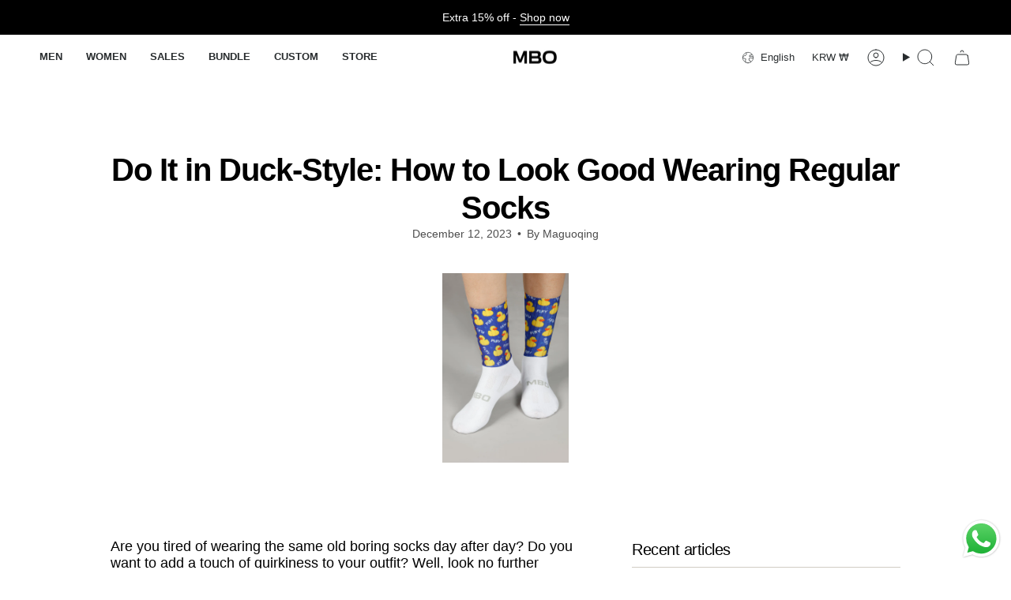

--- FILE ---
content_type: text/html; charset=utf-8
request_url: https://mbocycling.com/en-kr/blogs/products/do-it-in-duck-style-how-to-look-good-wearing-regular-socks
body_size: 70566
content:
<!doctype html>
<html class="no-touch supports-no-cookies" lang="en">
  <head><meta charset="UTF-8">
<meta http-equiv="X-UA-Compatible" content="IE=edge">
<meta name="viewport" content="width=device-width,initial-scale=1"><meta name="theme-color" content="#282c2e">
<link rel="canonical" href="https://mbocycling.com/en-kr/blogs/products/do-it-in-duck-style-how-to-look-good-wearing-regular-socks">

<!-- ======================= Broadcast Theme V8.0.0 ========================= -->


<link rel="preconnect" href="https://fonts.shopifycdn.com" crossorigin><!-- Title and description ================================================ -->


<title>
    
    Do It in Duck-Style: How to Look Good Wearing Regular Socks - MBO
    
    
    
      &ndash; MBO Cycling
    
  </title>


  <meta name="description" content="Are you tired of wearing the same old boring socks day after day? Do you want to add a touch of quirkiness to your outfit? Well, look no further - MBO Cycling">


<meta property="og:site_name" content="MBO Cycling">
<meta property="og:url" content="https://mbocycling.com/en-kr/blogs/products/do-it-in-duck-style-how-to-look-good-wearing-regular-socks">
<meta property="og:title" content="Do It in Duck-Style: How to Look Good Wearing Regular Socks - MBO">
<meta property="og:type" content="article">
<meta property="og:description" content="Are you tired of wearing the same old boring socks day after day? Do you want to add a touch of quirkiness to your outfit? Well, look no further - MBO Cycling"><meta property="og:image" content="http://mbocycling.com/cdn/shop/articles/35A7966_5ab72516-d90f-4280-931b-c0f3be9e381b.jpg?v=1742350461">
  <meta property="og:image:secure_url" content="https://mbocycling.com/cdn/shop/articles/35A7966_5ab72516-d90f-4280-931b-c0f3be9e381b.jpg?v=1742350461">
  <meta property="og:image:width" content="3648">
  <meta property="og:image:height" content="5472"><meta name="twitter:card" content="summary_large_image">
<meta name="twitter:title" content="Do It in Duck-Style: How to Look Good Wearing Regular Socks - MBO">
<meta name="twitter:description" content="Are you tired of wearing the same old boring socks day after day? Do you want to add a touch of quirkiness to your outfit? Well, look no further - MBO Cycling">
<!-- CSS ================================================================== -->
<style data-shopify>
  
  
  
  @font-face {
  font-family: Poppins;
  font-weight: 500;
  font-style: normal;
  font-display: swap;
  src: url("//mbocycling.com/cdn/fonts/poppins/poppins_n5.ad5b4b72b59a00358afc706450c864c3c8323842.woff2") format("woff2"),
       url("//mbocycling.com/cdn/fonts/poppins/poppins_n5.33757fdf985af2d24b32fcd84c9a09224d4b2c39.woff") format("woff");
}

  

  
    
  

  
    
  

  
    
  

  

  

  
    :root,
    .color-scheme-1 {--COLOR-BG-GRADIENT: #ffffff;
      --COLOR-BG: #ffffff;
      --COLOR-BG-RGB: 255, 255, 255;

      --COLOR-BG-ACCENT: #c2c2c2;
      --COLOR-BG-ACCENT-LIGHTEN: #e8e8e8;

      /* === Link Color ===*/

      --COLOR-LINK: #ffffff;
      --COLOR-LINK-A50: rgba(255, 255, 255, 0.5);
      --COLOR-LINK-A70: rgba(255, 255, 255, 0.7);
      --COLOR-LINK-HOVER: rgba(255, 255, 255, 0.7);
      --COLOR-LINK-OPPOSITE: #000000;

      --COLOR-TEXT: #000000;
      --COLOR-TEXT-HOVER: rgba(0, 0, 0, 0.7);
      --COLOR-TEXT-LIGHT: #4d4d4d;
      --COLOR-TEXT-DARK: #000000;
      --COLOR-TEXT-A5:  rgba(0, 0, 0, 0.05);
      --COLOR-TEXT-A35: rgba(0, 0, 0, 0.35);
      --COLOR-TEXT-A50: rgba(0, 0, 0, 0.5);
      --COLOR-TEXT-A80: rgba(0, 0, 0, 0.8);


      --COLOR-BORDER: rgb(209, 205, 196);
      --COLOR-BORDER-LIGHT: #e3e1dc;
      --COLOR-BORDER-DARK: #a49c8b;
      --COLOR-BORDER-HAIRLINE: #f7f7f7;

      --overlay-bg: #000000;

      /* === Bright color ===*/
      --COLOR-ACCENT: #282c2e;
      --COLOR-ACCENT-HOVER: #040506;
      --COLOR-ACCENT-FADE: rgba(40, 44, 46, 0.05);
      --COLOR-ACCENT-LIGHT: #568399;

      /* === Default Cart Gradient ===*/

      --FREE-SHIPPING-GRADIENT: linear-gradient(to right, var(--COLOR-ACCENT-LIGHT) 0%, var(--accent) 100%);

      /* === Buttons ===*/
      --BTN-PRIMARY-BG: #000000;
      --BTN-PRIMARY-TEXT: #ffffff;
      --BTN-PRIMARY-BORDER: #212121;
      --BTN-PRIMARY-BORDER-A70: rgba(33, 33, 33, 0.7);

      
      
        --BTN-PRIMARY-BG-BRIGHTER: #0d0d0d;
      

      --BTN-SECONDARY-BG: #282c2e;
      --BTN-SECONDARY-TEXT: #ffffff;
      --BTN-SECONDARY-BORDER: #282c2e;
      --BTN-SECONDARY-BORDER-A70: rgba(40, 44, 46, 0.7);

      
      
        --BTN-SECONDARY-BG-BRIGHTER: #34393c;
      

      
--COLOR-BG-BRIGHTER: #f2f2f2;

      --COLOR-BG-ALPHA-25: rgba(255, 255, 255, 0.25);
      --COLOR-BG-TRANSPARENT: rgba(255, 255, 255, 0);--COLOR-FOOTER-BG-HAIRLINE: #f7f7f7;

      /* Dynamic color variables */
      --accent: var(--COLOR-ACCENT);
      --accent-fade: var(--COLOR-ACCENT-FADE);
      --accent-hover: var(--COLOR-ACCENT-HOVER);
      --border: var(--COLOR-BORDER);
      --border-dark: var(--COLOR-BORDER-DARK);
      --border-light: var(--COLOR-BORDER-LIGHT);
      --border-hairline: var(--COLOR-BORDER-HAIRLINE);
      --bg: var(--COLOR-BG-GRADIENT, var(--COLOR-BG));
      --bg-accent: var(--COLOR-BG-ACCENT);
      --bg-accent-lighten: var(--COLOR-BG-ACCENT-LIGHTEN);
      --icons: var(--COLOR-TEXT);
      --link: var(--COLOR-LINK);
      --link-a50: var(--COLOR-LINK-A50);
      --link-a70: var(--COLOR-LINK-A70);
      --link-hover: var(--COLOR-LINK-HOVER);
      --link-opposite: var(--COLOR-LINK-OPPOSITE);
      --text: var(--COLOR-TEXT);
      --text-dark: var(--COLOR-TEXT-DARK);
      --text-light: var(--COLOR-TEXT-LIGHT);
      --text-hover: var(--COLOR-TEXT-HOVER);
      --text-a5: var(--COLOR-TEXT-A5);
      --text-a35: var(--COLOR-TEXT-A35);
      --text-a50: var(--COLOR-TEXT-A50);
      --text-a80: var(--COLOR-TEXT-A80);
    }
  
    
    .color-scheme-2 {--COLOR-BG-GRADIENT: #212121;
      --COLOR-BG: #212121;
      --COLOR-BG-RGB: 33, 33, 33;

      --COLOR-BG-ACCENT: #f5f2ec;
      --COLOR-BG-ACCENT-LIGHTEN: #ffffff;

      /* === Link Color ===*/

      --COLOR-LINK: #ffffff;
      --COLOR-LINK-A50: rgba(255, 255, 255, 0.5);
      --COLOR-LINK-A70: rgba(255, 255, 255, 0.7);
      --COLOR-LINK-HOVER: rgba(255, 255, 255, 0.7);
      --COLOR-LINK-OPPOSITE: #000000;

      --COLOR-TEXT: #ffffff;
      --COLOR-TEXT-HOVER: rgba(255, 255, 255, 0.7);
      --COLOR-TEXT-LIGHT: #bcbcbc;
      --COLOR-TEXT-DARK: #d9d9d9;
      --COLOR-TEXT-A5:  rgba(255, 255, 255, 0.05);
      --COLOR-TEXT-A35: rgba(255, 255, 255, 0.35);
      --COLOR-TEXT-A50: rgba(255, 255, 255, 0.5);
      --COLOR-TEXT-A80: rgba(255, 255, 255, 0.8);


      --COLOR-BORDER: rgb(209, 208, 206);
      --COLOR-BORDER-LIGHT: #8b8a89;
      --COLOR-BORDER-DARK: #a09e99;
      --COLOR-BORDER-HAIRLINE: #191919;

      --overlay-bg: #644d3e;

      /* === Bright color ===*/
      --COLOR-ACCENT: #ab8c52;
      --COLOR-ACCENT-HOVER: #806430;
      --COLOR-ACCENT-FADE: rgba(171, 140, 82, 0.05);
      --COLOR-ACCENT-LIGHT: #e8d4ae;

      /* === Default Cart Gradient ===*/

      --FREE-SHIPPING-GRADIENT: linear-gradient(to right, var(--COLOR-ACCENT-LIGHT) 0%, var(--accent) 100%);

      /* === Buttons ===*/
      --BTN-PRIMARY-BG: #212121;
      --BTN-PRIMARY-TEXT: #ffffff;
      --BTN-PRIMARY-BORDER: #212121;
      --BTN-PRIMARY-BORDER-A70: rgba(33, 33, 33, 0.7);

      
      
        --BTN-PRIMARY-BG-BRIGHTER: #2e2e2e;
      

      --BTN-SECONDARY-BG: #ffffff;
      --BTN-SECONDARY-TEXT: #000000;
      --BTN-SECONDARY-BORDER: #ab8c52;
      --BTN-SECONDARY-BORDER-A70: rgba(171, 140, 82, 0.7);

      
      
        --BTN-SECONDARY-BG-BRIGHTER: #f2f2f2;
      

      
--COLOR-BG-BRIGHTER: #2e2e2e;

      --COLOR-BG-ALPHA-25: rgba(33, 33, 33, 0.25);
      --COLOR-BG-TRANSPARENT: rgba(33, 33, 33, 0);--COLOR-FOOTER-BG-HAIRLINE: #292929;

      /* Dynamic color variables */
      --accent: var(--COLOR-ACCENT);
      --accent-fade: var(--COLOR-ACCENT-FADE);
      --accent-hover: var(--COLOR-ACCENT-HOVER);
      --border: var(--COLOR-BORDER);
      --border-dark: var(--COLOR-BORDER-DARK);
      --border-light: var(--COLOR-BORDER-LIGHT);
      --border-hairline: var(--COLOR-BORDER-HAIRLINE);
      --bg: var(--COLOR-BG-GRADIENT, var(--COLOR-BG));
      --bg-accent: var(--COLOR-BG-ACCENT);
      --bg-accent-lighten: var(--COLOR-BG-ACCENT-LIGHTEN);
      --icons: var(--COLOR-TEXT);
      --link: var(--COLOR-LINK);
      --link-a50: var(--COLOR-LINK-A50);
      --link-a70: var(--COLOR-LINK-A70);
      --link-hover: var(--COLOR-LINK-HOVER);
      --link-opposite: var(--COLOR-LINK-OPPOSITE);
      --text: var(--COLOR-TEXT);
      --text-dark: var(--COLOR-TEXT-DARK);
      --text-light: var(--COLOR-TEXT-LIGHT);
      --text-hover: var(--COLOR-TEXT-HOVER);
      --text-a5: var(--COLOR-TEXT-A5);
      --text-a35: var(--COLOR-TEXT-A35);
      --text-a50: var(--COLOR-TEXT-A50);
      --text-a80: var(--COLOR-TEXT-A80);
    }
  
    
    .color-scheme-3 {--COLOR-BG-GRADIENT: #000000;
      --COLOR-BG: #000000;
      --COLOR-BG-RGB: 0, 0, 0;

      --COLOR-BG-ACCENT: #ffffff;
      --COLOR-BG-ACCENT-LIGHTEN: #ffffff;

      /* === Link Color ===*/

      --COLOR-LINK: #ffffff;
      --COLOR-LINK-A50: rgba(255, 255, 255, 0.5);
      --COLOR-LINK-A70: rgba(255, 255, 255, 0.7);
      --COLOR-LINK-HOVER: rgba(255, 255, 255, 0.7);
      --COLOR-LINK-OPPOSITE: #000000;

      --COLOR-TEXT: #ffffff;
      --COLOR-TEXT-HOVER: rgba(255, 255, 255, 0.7);
      --COLOR-TEXT-LIGHT: #b3b3b3;
      --COLOR-TEXT-DARK: #d9d9d9;
      --COLOR-TEXT-A5:  rgba(255, 255, 255, 0.05);
      --COLOR-TEXT-A35: rgba(255, 255, 255, 0.35);
      --COLOR-TEXT-A50: rgba(255, 255, 255, 0.5);
      --COLOR-TEXT-A80: rgba(255, 255, 255, 0.8);


      --COLOR-BORDER: rgb(209, 205, 196);
      --COLOR-BORDER-LIGHT: #7d7b76;
      --COLOR-BORDER-DARK: #a49c8b;
      --COLOR-BORDER-HAIRLINE: #000000;

      --overlay-bg: #000000;

      /* === Bright color ===*/
      --COLOR-ACCENT: #ab8c52;
      --COLOR-ACCENT-HOVER: #806430;
      --COLOR-ACCENT-FADE: rgba(171, 140, 82, 0.05);
      --COLOR-ACCENT-LIGHT: #e8d4ae;

      /* === Default Cart Gradient ===*/

      --FREE-SHIPPING-GRADIENT: linear-gradient(to right, var(--COLOR-ACCENT-LIGHT) 0%, var(--accent) 100%);

      /* === Buttons ===*/
      --BTN-PRIMARY-BG: #212121;
      --BTN-PRIMARY-TEXT: #ffffff;
      --BTN-PRIMARY-BORDER: #212121;
      --BTN-PRIMARY-BORDER-A70: rgba(33, 33, 33, 0.7);

      
      
        --BTN-PRIMARY-BG-BRIGHTER: #2e2e2e;
      

      --BTN-SECONDARY-BG: #ab8c52;
      --BTN-SECONDARY-TEXT: #ffffff;
      --BTN-SECONDARY-BORDER: #ab8c52;
      --BTN-SECONDARY-BORDER-A70: rgba(171, 140, 82, 0.7);

      
      
        --BTN-SECONDARY-BG-BRIGHTER: #9a7e4a;
      

      
--COLOR-BG-BRIGHTER: #1a1a1a;

      --COLOR-BG-ALPHA-25: rgba(0, 0, 0, 0.25);
      --COLOR-BG-TRANSPARENT: rgba(0, 0, 0, 0);--COLOR-FOOTER-BG-HAIRLINE: #080808;

      /* Dynamic color variables */
      --accent: var(--COLOR-ACCENT);
      --accent-fade: var(--COLOR-ACCENT-FADE);
      --accent-hover: var(--COLOR-ACCENT-HOVER);
      --border: var(--COLOR-BORDER);
      --border-dark: var(--COLOR-BORDER-DARK);
      --border-light: var(--COLOR-BORDER-LIGHT);
      --border-hairline: var(--COLOR-BORDER-HAIRLINE);
      --bg: var(--COLOR-BG-GRADIENT, var(--COLOR-BG));
      --bg-accent: var(--COLOR-BG-ACCENT);
      --bg-accent-lighten: var(--COLOR-BG-ACCENT-LIGHTEN);
      --icons: var(--COLOR-TEXT);
      --link: var(--COLOR-LINK);
      --link-a50: var(--COLOR-LINK-A50);
      --link-a70: var(--COLOR-LINK-A70);
      --link-hover: var(--COLOR-LINK-HOVER);
      --link-opposite: var(--COLOR-LINK-OPPOSITE);
      --text: var(--COLOR-TEXT);
      --text-dark: var(--COLOR-TEXT-DARK);
      --text-light: var(--COLOR-TEXT-LIGHT);
      --text-hover: var(--COLOR-TEXT-HOVER);
      --text-a5: var(--COLOR-TEXT-A5);
      --text-a35: var(--COLOR-TEXT-A35);
      --text-a50: var(--COLOR-TEXT-A50);
      --text-a80: var(--COLOR-TEXT-A80);
    }
  
    
    .color-scheme-4 {--COLOR-BG-GRADIENT: #b0a38b;
      --COLOR-BG: #b0a38b;
      --COLOR-BG-RGB: 176, 163, 139;

      --COLOR-BG-ACCENT: #f5f2ec;
      --COLOR-BG-ACCENT-LIGHTEN: #ffffff;

      /* === Link Color ===*/

      --COLOR-LINK: #282c2e;
      --COLOR-LINK-A50: rgba(40, 44, 46, 0.5);
      --COLOR-LINK-A70: rgba(40, 44, 46, 0.7);
      --COLOR-LINK-HOVER: rgba(40, 44, 46, 0.7);
      --COLOR-LINK-OPPOSITE: #ffffff;

      --COLOR-TEXT: #212121;
      --COLOR-TEXT-HOVER: rgba(33, 33, 33, 0.7);
      --COLOR-TEXT-LIGHT: #4c4841;
      --COLOR-TEXT-DARK: #000000;
      --COLOR-TEXT-A5:  rgba(33, 33, 33, 0.05);
      --COLOR-TEXT-A35: rgba(33, 33, 33, 0.35);
      --COLOR-TEXT-A50: rgba(33, 33, 33, 0.5);
      --COLOR-TEXT-A80: rgba(33, 33, 33, 0.8);


      --COLOR-BORDER: rgb(243, 243, 243);
      --COLOR-BORDER-LIGHT: #d8d3c9;
      --COLOR-BORDER-DARK: #c0c0c0;
      --COLOR-BORDER-HAIRLINE: #aa9c82;

      --overlay-bg: #000000;

      /* === Bright color ===*/
      --COLOR-ACCENT: #ab8c52;
      --COLOR-ACCENT-HOVER: #806430;
      --COLOR-ACCENT-FADE: rgba(171, 140, 82, 0.05);
      --COLOR-ACCENT-LIGHT: #e8d4ae;

      /* === Default Cart Gradient ===*/

      --FREE-SHIPPING-GRADIENT: linear-gradient(to right, var(--COLOR-ACCENT-LIGHT) 0%, var(--accent) 100%);

      /* === Buttons ===*/
      --BTN-PRIMARY-BG: #212121;
      --BTN-PRIMARY-TEXT: #ffffff;
      --BTN-PRIMARY-BORDER: #ffffff;
      --BTN-PRIMARY-BORDER-A70: rgba(255, 255, 255, 0.7);

      
      
        --BTN-PRIMARY-BG-BRIGHTER: #2e2e2e;
      

      --BTN-SECONDARY-BG: #ab8c52;
      --BTN-SECONDARY-TEXT: #ffffff;
      --BTN-SECONDARY-BORDER: #ab8c52;
      --BTN-SECONDARY-BORDER-A70: rgba(171, 140, 82, 0.7);

      
      
        --BTN-SECONDARY-BG-BRIGHTER: #9a7e4a;
      

      
--COLOR-BG-BRIGHTER: #a6977c;

      --COLOR-BG-ALPHA-25: rgba(176, 163, 139, 0.25);
      --COLOR-BG-TRANSPARENT: rgba(176, 163, 139, 0);--COLOR-FOOTER-BG-HAIRLINE: #aa9c82;

      /* Dynamic color variables */
      --accent: var(--COLOR-ACCENT);
      --accent-fade: var(--COLOR-ACCENT-FADE);
      --accent-hover: var(--COLOR-ACCENT-HOVER);
      --border: var(--COLOR-BORDER);
      --border-dark: var(--COLOR-BORDER-DARK);
      --border-light: var(--COLOR-BORDER-LIGHT);
      --border-hairline: var(--COLOR-BORDER-HAIRLINE);
      --bg: var(--COLOR-BG-GRADIENT, var(--COLOR-BG));
      --bg-accent: var(--COLOR-BG-ACCENT);
      --bg-accent-lighten: var(--COLOR-BG-ACCENT-LIGHTEN);
      --icons: var(--COLOR-TEXT);
      --link: var(--COLOR-LINK);
      --link-a50: var(--COLOR-LINK-A50);
      --link-a70: var(--COLOR-LINK-A70);
      --link-hover: var(--COLOR-LINK-HOVER);
      --link-opposite: var(--COLOR-LINK-OPPOSITE);
      --text: var(--COLOR-TEXT);
      --text-dark: var(--COLOR-TEXT-DARK);
      --text-light: var(--COLOR-TEXT-LIGHT);
      --text-hover: var(--COLOR-TEXT-HOVER);
      --text-a5: var(--COLOR-TEXT-A5);
      --text-a35: var(--COLOR-TEXT-A35);
      --text-a50: var(--COLOR-TEXT-A50);
      --text-a80: var(--COLOR-TEXT-A80);
    }
  
    
    .color-scheme-5 {--COLOR-BG-GRADIENT: #868154;
      --COLOR-BG: #868154;
      --COLOR-BG-RGB: 134, 129, 84;

      --COLOR-BG-ACCENT: #f5f2ec;
      --COLOR-BG-ACCENT-LIGHTEN: #ffffff;

      /* === Link Color ===*/

      --COLOR-LINK: #282c2e;
      --COLOR-LINK-A50: rgba(40, 44, 46, 0.5);
      --COLOR-LINK-A70: rgba(40, 44, 46, 0.7);
      --COLOR-LINK-HOVER: rgba(40, 44, 46, 0.7);
      --COLOR-LINK-OPPOSITE: #ffffff;

      --COLOR-TEXT: #d8d2b3;
      --COLOR-TEXT-HOVER: rgba(216, 210, 179, 0.7);
      --COLOR-TEXT-LIGHT: #bfba97;
      --COLOR-TEXT-DARK: #c8bb76;
      --COLOR-TEXT-A5:  rgba(216, 210, 179, 0.05);
      --COLOR-TEXT-A35: rgba(216, 210, 179, 0.35);
      --COLOR-TEXT-A50: rgba(216, 210, 179, 0.5);
      --COLOR-TEXT-A80: rgba(216, 210, 179, 0.8);


      --COLOR-BORDER: rgb(243, 243, 243);
      --COLOR-BORDER-LIGHT: #c7c5b3;
      --COLOR-BORDER-DARK: #c0c0c0;
      --COLOR-BORDER-HAIRLINE: #7d784e;

      --overlay-bg: #000000;

      /* === Bright color ===*/
      --COLOR-ACCENT: #ab8c52;
      --COLOR-ACCENT-HOVER: #806430;
      --COLOR-ACCENT-FADE: rgba(171, 140, 82, 0.05);
      --COLOR-ACCENT-LIGHT: #e8d4ae;

      /* === Default Cart Gradient ===*/

      --FREE-SHIPPING-GRADIENT: linear-gradient(to right, var(--COLOR-ACCENT-LIGHT) 0%, var(--accent) 100%);

      /* === Buttons ===*/
      --BTN-PRIMARY-BG: #212121;
      --BTN-PRIMARY-TEXT: #ffffff;
      --BTN-PRIMARY-BORDER: #212121;
      --BTN-PRIMARY-BORDER-A70: rgba(33, 33, 33, 0.7);

      
      
        --BTN-PRIMARY-BG-BRIGHTER: #2e2e2e;
      

      --BTN-SECONDARY-BG: #ab8c52;
      --BTN-SECONDARY-TEXT: #ffffff;
      --BTN-SECONDARY-BORDER: #ab8c52;
      --BTN-SECONDARY-BORDER-A70: rgba(171, 140, 82, 0.7);

      
      
        --BTN-SECONDARY-BG-BRIGHTER: #9a7e4a;
      

      
--COLOR-BG-BRIGHTER: #76724a;

      --COLOR-BG-ALPHA-25: rgba(134, 129, 84, 0.25);
      --COLOR-BG-TRANSPARENT: rgba(134, 129, 84, 0);--COLOR-FOOTER-BG-HAIRLINE: #7d784e;

      /* Dynamic color variables */
      --accent: var(--COLOR-ACCENT);
      --accent-fade: var(--COLOR-ACCENT-FADE);
      --accent-hover: var(--COLOR-ACCENT-HOVER);
      --border: var(--COLOR-BORDER);
      --border-dark: var(--COLOR-BORDER-DARK);
      --border-light: var(--COLOR-BORDER-LIGHT);
      --border-hairline: var(--COLOR-BORDER-HAIRLINE);
      --bg: var(--COLOR-BG-GRADIENT, var(--COLOR-BG));
      --bg-accent: var(--COLOR-BG-ACCENT);
      --bg-accent-lighten: var(--COLOR-BG-ACCENT-LIGHTEN);
      --icons: var(--COLOR-TEXT);
      --link: var(--COLOR-LINK);
      --link-a50: var(--COLOR-LINK-A50);
      --link-a70: var(--COLOR-LINK-A70);
      --link-hover: var(--COLOR-LINK-HOVER);
      --link-opposite: var(--COLOR-LINK-OPPOSITE);
      --text: var(--COLOR-TEXT);
      --text-dark: var(--COLOR-TEXT-DARK);
      --text-light: var(--COLOR-TEXT-LIGHT);
      --text-hover: var(--COLOR-TEXT-HOVER);
      --text-a5: var(--COLOR-TEXT-A5);
      --text-a35: var(--COLOR-TEXT-A35);
      --text-a50: var(--COLOR-TEXT-A50);
      --text-a80: var(--COLOR-TEXT-A80);
    }
  
    
    .color-scheme-6 {--COLOR-BG-GRADIENT: #fcfbf9;
      --COLOR-BG: #fcfbf9;
      --COLOR-BG-RGB: 252, 251, 249;

      --COLOR-BG-ACCENT: #f5f2ec;
      --COLOR-BG-ACCENT-LIGHTEN: #ffffff;

      /* === Link Color ===*/

      --COLOR-LINK: #282c2e;
      --COLOR-LINK-A50: rgba(40, 44, 46, 0.5);
      --COLOR-LINK-A70: rgba(40, 44, 46, 0.7);
      --COLOR-LINK-HOVER: rgba(40, 44, 46, 0.7);
      --COLOR-LINK-OPPOSITE: #ffffff;

      --COLOR-TEXT: #212121;
      --COLOR-TEXT-HOVER: rgba(33, 33, 33, 0.7);
      --COLOR-TEXT-LIGHT: #636262;
      --COLOR-TEXT-DARK: #000000;
      --COLOR-TEXT-A5:  rgba(33, 33, 33, 0.05);
      --COLOR-TEXT-A35: rgba(33, 33, 33, 0.35);
      --COLOR-TEXT-A50: rgba(33, 33, 33, 0.5);
      --COLOR-TEXT-A80: rgba(33, 33, 33, 0.8);


      --COLOR-BORDER: rgb(209, 208, 206);
      --COLOR-BORDER-LIGHT: #e2e1df;
      --COLOR-BORDER-DARK: #a09e99;
      --COLOR-BORDER-HAIRLINE: #f7f4ef;

      --overlay-bg: #000000;

      /* === Bright color ===*/
      --COLOR-ACCENT: #ab8c52;
      --COLOR-ACCENT-HOVER: #806430;
      --COLOR-ACCENT-FADE: rgba(171, 140, 82, 0.05);
      --COLOR-ACCENT-LIGHT: #e8d4ae;

      /* === Default Cart Gradient ===*/

      --FREE-SHIPPING-GRADIENT: linear-gradient(to right, var(--COLOR-ACCENT-LIGHT) 0%, var(--accent) 100%);

      /* === Buttons ===*/
      --BTN-PRIMARY-BG: #ffffff;
      --BTN-PRIMARY-TEXT: #212121;
      --BTN-PRIMARY-BORDER: #ffffff;
      --BTN-PRIMARY-BORDER-A70: rgba(255, 255, 255, 0.7);

      
      
        --BTN-PRIMARY-BG-BRIGHTER: #f2f2f2;
      

      --BTN-SECONDARY-BG: #ab8c52;
      --BTN-SECONDARY-TEXT: #ffffff;
      --BTN-SECONDARY-BORDER: #ab8c52;
      --BTN-SECONDARY-BORDER-A70: rgba(171, 140, 82, 0.7);

      
      
        --BTN-SECONDARY-BG-BRIGHTER: #9a7e4a;
      

      
--COLOR-BG-BRIGHTER: #f4f0e8;

      --COLOR-BG-ALPHA-25: rgba(252, 251, 249, 0.25);
      --COLOR-BG-TRANSPARENT: rgba(252, 251, 249, 0);--COLOR-FOOTER-BG-HAIRLINE: #f7f4ef;

      /* Dynamic color variables */
      --accent: var(--COLOR-ACCENT);
      --accent-fade: var(--COLOR-ACCENT-FADE);
      --accent-hover: var(--COLOR-ACCENT-HOVER);
      --border: var(--COLOR-BORDER);
      --border-dark: var(--COLOR-BORDER-DARK);
      --border-light: var(--COLOR-BORDER-LIGHT);
      --border-hairline: var(--COLOR-BORDER-HAIRLINE);
      --bg: var(--COLOR-BG-GRADIENT, var(--COLOR-BG));
      --bg-accent: var(--COLOR-BG-ACCENT);
      --bg-accent-lighten: var(--COLOR-BG-ACCENT-LIGHTEN);
      --icons: var(--COLOR-TEXT);
      --link: var(--COLOR-LINK);
      --link-a50: var(--COLOR-LINK-A50);
      --link-a70: var(--COLOR-LINK-A70);
      --link-hover: var(--COLOR-LINK-HOVER);
      --link-opposite: var(--COLOR-LINK-OPPOSITE);
      --text: var(--COLOR-TEXT);
      --text-dark: var(--COLOR-TEXT-DARK);
      --text-light: var(--COLOR-TEXT-LIGHT);
      --text-hover: var(--COLOR-TEXT-HOVER);
      --text-a5: var(--COLOR-TEXT-A5);
      --text-a35: var(--COLOR-TEXT-A35);
      --text-a50: var(--COLOR-TEXT-A50);
      --text-a80: var(--COLOR-TEXT-A80);
    }
  
    
    .color-scheme-7 {--COLOR-BG-GRADIENT: #f5f2ec;
      --COLOR-BG: #f5f2ec;
      --COLOR-BG-RGB: 245, 242, 236;

      --COLOR-BG-ACCENT: #f5f2ec;
      --COLOR-BG-ACCENT-LIGHTEN: #ffffff;

      /* === Link Color ===*/

      --COLOR-LINK: #282c2e;
      --COLOR-LINK-A50: rgba(40, 44, 46, 0.5);
      --COLOR-LINK-A70: rgba(40, 44, 46, 0.7);
      --COLOR-LINK-HOVER: rgba(40, 44, 46, 0.7);
      --COLOR-LINK-OPPOSITE: #ffffff;

      --COLOR-TEXT: #685a3f;
      --COLOR-TEXT-HOVER: rgba(104, 90, 63, 0.7);
      --COLOR-TEXT-LIGHT: #928873;
      --COLOR-TEXT-DARK: #3d321e;
      --COLOR-TEXT-A5:  rgba(104, 90, 63, 0.05);
      --COLOR-TEXT-A35: rgba(104, 90, 63, 0.35);
      --COLOR-TEXT-A50: rgba(104, 90, 63, 0.5);
      --COLOR-TEXT-A80: rgba(104, 90, 63, 0.8);


      --COLOR-BORDER: rgb(209, 205, 196);
      --COLOR-BORDER-LIGHT: #dfdcd4;
      --COLOR-BORDER-DARK: #a49c8b;
      --COLOR-BORDER-HAIRLINE: #f0ebe2;

      --overlay-bg: #000000;

      /* === Bright color ===*/
      --COLOR-ACCENT: #ab8c52;
      --COLOR-ACCENT-HOVER: #806430;
      --COLOR-ACCENT-FADE: rgba(171, 140, 82, 0.05);
      --COLOR-ACCENT-LIGHT: #e8d4ae;

      /* === Default Cart Gradient ===*/

      --FREE-SHIPPING-GRADIENT: linear-gradient(to right, var(--COLOR-ACCENT-LIGHT) 0%, var(--accent) 100%);

      /* === Buttons ===*/
      --BTN-PRIMARY-BG: #212121;
      --BTN-PRIMARY-TEXT: #ffffff;
      --BTN-PRIMARY-BORDER: #212121;
      --BTN-PRIMARY-BORDER-A70: rgba(33, 33, 33, 0.7);

      
      
        --BTN-PRIMARY-BG-BRIGHTER: #2e2e2e;
      

      --BTN-SECONDARY-BG: #ab8c52;
      --BTN-SECONDARY-TEXT: #ffffff;
      --BTN-SECONDARY-BORDER: #ab8c52;
      --BTN-SECONDARY-BORDER-A70: rgba(171, 140, 82, 0.7);

      
      
        --BTN-SECONDARY-BG-BRIGHTER: #9a7e4a;
      

      
--COLOR-BG-BRIGHTER: #ece7db;

      --COLOR-BG-ALPHA-25: rgba(245, 242, 236, 0.25);
      --COLOR-BG-TRANSPARENT: rgba(245, 242, 236, 0);--COLOR-FOOTER-BG-HAIRLINE: #f0ebe2;

      /* Dynamic color variables */
      --accent: var(--COLOR-ACCENT);
      --accent-fade: var(--COLOR-ACCENT-FADE);
      --accent-hover: var(--COLOR-ACCENT-HOVER);
      --border: var(--COLOR-BORDER);
      --border-dark: var(--COLOR-BORDER-DARK);
      --border-light: var(--COLOR-BORDER-LIGHT);
      --border-hairline: var(--COLOR-BORDER-HAIRLINE);
      --bg: var(--COLOR-BG-GRADIENT, var(--COLOR-BG));
      --bg-accent: var(--COLOR-BG-ACCENT);
      --bg-accent-lighten: var(--COLOR-BG-ACCENT-LIGHTEN);
      --icons: var(--COLOR-TEXT);
      --link: var(--COLOR-LINK);
      --link-a50: var(--COLOR-LINK-A50);
      --link-a70: var(--COLOR-LINK-A70);
      --link-hover: var(--COLOR-LINK-HOVER);
      --link-opposite: var(--COLOR-LINK-OPPOSITE);
      --text: var(--COLOR-TEXT);
      --text-dark: var(--COLOR-TEXT-DARK);
      --text-light: var(--COLOR-TEXT-LIGHT);
      --text-hover: var(--COLOR-TEXT-HOVER);
      --text-a5: var(--COLOR-TEXT-A5);
      --text-a35: var(--COLOR-TEXT-A35);
      --text-a50: var(--COLOR-TEXT-A50);
      --text-a80: var(--COLOR-TEXT-A80);
    }
  
    
    .color-scheme-8 {--COLOR-BG-GRADIENT: #eae6dd;
      --COLOR-BG: #eae6dd;
      --COLOR-BG-RGB: 234, 230, 221;

      --COLOR-BG-ACCENT: #f5f2ec;
      --COLOR-BG-ACCENT-LIGHTEN: #ffffff;

      /* === Link Color ===*/

      --COLOR-LINK: #282c2e;
      --COLOR-LINK-A50: rgba(40, 44, 46, 0.5);
      --COLOR-LINK-A70: rgba(40, 44, 46, 0.7);
      --COLOR-LINK-HOVER: rgba(40, 44, 46, 0.7);
      --COLOR-LINK-OPPOSITE: #ffffff;

      --COLOR-TEXT: #000000;
      --COLOR-TEXT-HOVER: rgba(0, 0, 0, 0.7);
      --COLOR-TEXT-LIGHT: #464542;
      --COLOR-TEXT-DARK: #000000;
      --COLOR-TEXT-A5:  rgba(0, 0, 0, 0.05);
      --COLOR-TEXT-A35: rgba(0, 0, 0, 0.35);
      --COLOR-TEXT-A50: rgba(0, 0, 0, 0.5);
      --COLOR-TEXT-A80: rgba(0, 0, 0, 0.8);


      --COLOR-BORDER: rgb(209, 205, 196);
      --COLOR-BORDER-LIGHT: #dbd7ce;
      --COLOR-BORDER-DARK: #a49c8b;
      --COLOR-BORDER-HAIRLINE: #e4dfd4;

      --overlay-bg: #000000;

      /* === Bright color ===*/
      --COLOR-ACCENT: #ab8c52;
      --COLOR-ACCENT-HOVER: #806430;
      --COLOR-ACCENT-FADE: rgba(171, 140, 82, 0.05);
      --COLOR-ACCENT-LIGHT: #e8d4ae;

      /* === Default Cart Gradient ===*/

      --FREE-SHIPPING-GRADIENT: linear-gradient(to right, var(--COLOR-ACCENT-LIGHT) 0%, var(--accent) 100%);

      /* === Buttons ===*/
      --BTN-PRIMARY-BG: #212121;
      --BTN-PRIMARY-TEXT: #ffffff;
      --BTN-PRIMARY-BORDER: #212121;
      --BTN-PRIMARY-BORDER-A70: rgba(33, 33, 33, 0.7);

      
      
        --BTN-PRIMARY-BG-BRIGHTER: #2e2e2e;
      

      --BTN-SECONDARY-BG: #ab8c52;
      --BTN-SECONDARY-TEXT: #ffffff;
      --BTN-SECONDARY-BORDER: #ab8c52;
      --BTN-SECONDARY-BORDER-A70: rgba(171, 140, 82, 0.7);

      
      
        --BTN-SECONDARY-BG-BRIGHTER: #9a7e4a;
      

      
--COLOR-BG-BRIGHTER: #e0dacd;

      --COLOR-BG-ALPHA-25: rgba(234, 230, 221, 0.25);
      --COLOR-BG-TRANSPARENT: rgba(234, 230, 221, 0);--COLOR-FOOTER-BG-HAIRLINE: #e4dfd4;

      /* Dynamic color variables */
      --accent: var(--COLOR-ACCENT);
      --accent-fade: var(--COLOR-ACCENT-FADE);
      --accent-hover: var(--COLOR-ACCENT-HOVER);
      --border: var(--COLOR-BORDER);
      --border-dark: var(--COLOR-BORDER-DARK);
      --border-light: var(--COLOR-BORDER-LIGHT);
      --border-hairline: var(--COLOR-BORDER-HAIRLINE);
      --bg: var(--COLOR-BG-GRADIENT, var(--COLOR-BG));
      --bg-accent: var(--COLOR-BG-ACCENT);
      --bg-accent-lighten: var(--COLOR-BG-ACCENT-LIGHTEN);
      --icons: var(--COLOR-TEXT);
      --link: var(--COLOR-LINK);
      --link-a50: var(--COLOR-LINK-A50);
      --link-a70: var(--COLOR-LINK-A70);
      --link-hover: var(--COLOR-LINK-HOVER);
      --link-opposite: var(--COLOR-LINK-OPPOSITE);
      --text: var(--COLOR-TEXT);
      --text-dark: var(--COLOR-TEXT-DARK);
      --text-light: var(--COLOR-TEXT-LIGHT);
      --text-hover: var(--COLOR-TEXT-HOVER);
      --text-a5: var(--COLOR-TEXT-A5);
      --text-a35: var(--COLOR-TEXT-A35);
      --text-a50: var(--COLOR-TEXT-A50);
      --text-a80: var(--COLOR-TEXT-A80);
    }
  
    
    .color-scheme-9 {--COLOR-BG-GRADIENT: #fcfbf9;
      --COLOR-BG: #fcfbf9;
      --COLOR-BG-RGB: 252, 251, 249;

      --COLOR-BG-ACCENT: #ffffff;
      --COLOR-BG-ACCENT-LIGHTEN: #ffffff;

      /* === Link Color ===*/

      --COLOR-LINK: #282c2e;
      --COLOR-LINK-A50: rgba(40, 44, 46, 0.5);
      --COLOR-LINK-A70: rgba(40, 44, 46, 0.7);
      --COLOR-LINK-HOVER: rgba(40, 44, 46, 0.7);
      --COLOR-LINK-OPPOSITE: #ffffff;

      --COLOR-TEXT: #282c2e;
      --COLOR-TEXT-HOVER: rgba(40, 44, 46, 0.7);
      --COLOR-TEXT-LIGHT: #686a6b;
      --COLOR-TEXT-DARK: #040506;
      --COLOR-TEXT-A5:  rgba(40, 44, 46, 0.05);
      --COLOR-TEXT-A35: rgba(40, 44, 46, 0.35);
      --COLOR-TEXT-A50: rgba(40, 44, 46, 0.5);
      --COLOR-TEXT-A80: rgba(40, 44, 46, 0.8);


      --COLOR-BORDER: rgb(234, 234, 234);
      --COLOR-BORDER-LIGHT: #f1f1f0;
      --COLOR-BORDER-DARK: #b7b7b7;
      --COLOR-BORDER-HAIRLINE: #f7f4ef;

      --overlay-bg: #000000;

      /* === Bright color ===*/
      --COLOR-ACCENT: #ab8c52;
      --COLOR-ACCENT-HOVER: #806430;
      --COLOR-ACCENT-FADE: rgba(171, 140, 82, 0.05);
      --COLOR-ACCENT-LIGHT: #e8d4ae;

      /* === Default Cart Gradient ===*/

      --FREE-SHIPPING-GRADIENT: linear-gradient(to right, var(--COLOR-ACCENT-LIGHT) 0%, var(--accent) 100%);

      /* === Buttons ===*/
      --BTN-PRIMARY-BG: #212121;
      --BTN-PRIMARY-TEXT: #282c2e;
      --BTN-PRIMARY-BORDER: #212121;
      --BTN-PRIMARY-BORDER-A70: rgba(33, 33, 33, 0.7);

      
      
        --BTN-PRIMARY-BG-BRIGHTER: #2e2e2e;
      

      --BTN-SECONDARY-BG: #ffffff;
      --BTN-SECONDARY-TEXT: #212121;
      --BTN-SECONDARY-BORDER: #f5f2ec;
      --BTN-SECONDARY-BORDER-A70: rgba(245, 242, 236, 0.7);

      
      
        --BTN-SECONDARY-BG-BRIGHTER: #f2f2f2;
      

      
--COLOR-BG-BRIGHTER: #f4f0e8;

      --COLOR-BG-ALPHA-25: rgba(252, 251, 249, 0.25);
      --COLOR-BG-TRANSPARENT: rgba(252, 251, 249, 0);--COLOR-FOOTER-BG-HAIRLINE: #f7f4ef;

      /* Dynamic color variables */
      --accent: var(--COLOR-ACCENT);
      --accent-fade: var(--COLOR-ACCENT-FADE);
      --accent-hover: var(--COLOR-ACCENT-HOVER);
      --border: var(--COLOR-BORDER);
      --border-dark: var(--COLOR-BORDER-DARK);
      --border-light: var(--COLOR-BORDER-LIGHT);
      --border-hairline: var(--COLOR-BORDER-HAIRLINE);
      --bg: var(--COLOR-BG-GRADIENT, var(--COLOR-BG));
      --bg-accent: var(--COLOR-BG-ACCENT);
      --bg-accent-lighten: var(--COLOR-BG-ACCENT-LIGHTEN);
      --icons: var(--COLOR-TEXT);
      --link: var(--COLOR-LINK);
      --link-a50: var(--COLOR-LINK-A50);
      --link-a70: var(--COLOR-LINK-A70);
      --link-hover: var(--COLOR-LINK-HOVER);
      --link-opposite: var(--COLOR-LINK-OPPOSITE);
      --text: var(--COLOR-TEXT);
      --text-dark: var(--COLOR-TEXT-DARK);
      --text-light: var(--COLOR-TEXT-LIGHT);
      --text-hover: var(--COLOR-TEXT-HOVER);
      --text-a5: var(--COLOR-TEXT-A5);
      --text-a35: var(--COLOR-TEXT-A35);
      --text-a50: var(--COLOR-TEXT-A50);
      --text-a80: var(--COLOR-TEXT-A80);
    }
  
    
    .color-scheme-10 {--COLOR-BG-GRADIENT: rgba(0,0,0,0);
      --COLOR-BG: rgba(0,0,0,0);
      --COLOR-BG-RGB: 0, 0, 0;

      --COLOR-BG-ACCENT: #f5f2ec;
      --COLOR-BG-ACCENT-LIGHTEN: #ffffff;

      /* === Link Color ===*/

      --COLOR-LINK: #282c2e;
      --COLOR-LINK-A50: rgba(40, 44, 46, 0.5);
      --COLOR-LINK-A70: rgba(40, 44, 46, 0.7);
      --COLOR-LINK-HOVER: rgba(40, 44, 46, 0.7);
      --COLOR-LINK-OPPOSITE: #ffffff;

      --COLOR-TEXT: #ffffff;
      --COLOR-TEXT-HOVER: rgba(255, 255, 255, 0.7);
      --COLOR-TEXT-LIGHT: rgba(179, 179, 179, 0.7);
      --COLOR-TEXT-DARK: #d9d9d9;
      --COLOR-TEXT-A5:  rgba(255, 255, 255, 0.05);
      --COLOR-TEXT-A35: rgba(255, 255, 255, 0.35);
      --COLOR-TEXT-A50: rgba(255, 255, 255, 0.5);
      --COLOR-TEXT-A80: rgba(255, 255, 255, 0.8);


      --COLOR-BORDER: rgb(209, 205, 196);
      --COLOR-BORDER-LIGHT: rgba(125, 123, 118, 0.6);
      --COLOR-BORDER-DARK: #a49c8b;
      --COLOR-BORDER-HAIRLINE: rgba(0, 0, 0, 0.0);

      --overlay-bg: #000000;

      /* === Bright color ===*/
      --COLOR-ACCENT: #ab8c52;
      --COLOR-ACCENT-HOVER: #806430;
      --COLOR-ACCENT-FADE: rgba(171, 140, 82, 0.05);
      --COLOR-ACCENT-LIGHT: #e8d4ae;

      /* === Default Cart Gradient ===*/

      --FREE-SHIPPING-GRADIENT: linear-gradient(to right, var(--COLOR-ACCENT-LIGHT) 0%, var(--accent) 100%);

      /* === Buttons ===*/
      --BTN-PRIMARY-BG: #212121;
      --BTN-PRIMARY-TEXT: #ffffff;
      --BTN-PRIMARY-BORDER: #ffffff;
      --BTN-PRIMARY-BORDER-A70: rgba(255, 255, 255, 0.7);

      
      
        --BTN-PRIMARY-BG-BRIGHTER: #2e2e2e;
      

      --BTN-SECONDARY-BG: #ab8c52;
      --BTN-SECONDARY-TEXT: #ffffff;
      --BTN-SECONDARY-BORDER: #ab8c52;
      --BTN-SECONDARY-BORDER-A70: rgba(171, 140, 82, 0.7);

      
      
        --BTN-SECONDARY-BG-BRIGHTER: #9a7e4a;
      

      
--COLOR-BG-BRIGHTER: rgba(26, 26, 26, 0.0);

      --COLOR-BG-ALPHA-25: rgba(0, 0, 0, 0.25);
      --COLOR-BG-TRANSPARENT: rgba(0, 0, 0, 0);--COLOR-FOOTER-BG-HAIRLINE: rgba(8, 8, 8, 0.0);

      /* Dynamic color variables */
      --accent: var(--COLOR-ACCENT);
      --accent-fade: var(--COLOR-ACCENT-FADE);
      --accent-hover: var(--COLOR-ACCENT-HOVER);
      --border: var(--COLOR-BORDER);
      --border-dark: var(--COLOR-BORDER-DARK);
      --border-light: var(--COLOR-BORDER-LIGHT);
      --border-hairline: var(--COLOR-BORDER-HAIRLINE);
      --bg: var(--COLOR-BG-GRADIENT, var(--COLOR-BG));
      --bg-accent: var(--COLOR-BG-ACCENT);
      --bg-accent-lighten: var(--COLOR-BG-ACCENT-LIGHTEN);
      --icons: var(--COLOR-TEXT);
      --link: var(--COLOR-LINK);
      --link-a50: var(--COLOR-LINK-A50);
      --link-a70: var(--COLOR-LINK-A70);
      --link-hover: var(--COLOR-LINK-HOVER);
      --link-opposite: var(--COLOR-LINK-OPPOSITE);
      --text: var(--COLOR-TEXT);
      --text-dark: var(--COLOR-TEXT-DARK);
      --text-light: var(--COLOR-TEXT-LIGHT);
      --text-hover: var(--COLOR-TEXT-HOVER);
      --text-a5: var(--COLOR-TEXT-A5);
      --text-a35: var(--COLOR-TEXT-A35);
      --text-a50: var(--COLOR-TEXT-A50);
      --text-a80: var(--COLOR-TEXT-A80);
    }
  
    
    .color-scheme-11 {--COLOR-BG-GRADIENT: rgba(0,0,0,0);
      --COLOR-BG: rgba(0,0,0,0);
      --COLOR-BG-RGB: 0, 0, 0;

      --COLOR-BG-ACCENT: #f5f2ec;
      --COLOR-BG-ACCENT-LIGHTEN: #ffffff;

      /* === Link Color ===*/

      --COLOR-LINK: #282c2e;
      --COLOR-LINK-A50: rgba(40, 44, 46, 0.5);
      --COLOR-LINK-A70: rgba(40, 44, 46, 0.7);
      --COLOR-LINK-HOVER: rgba(40, 44, 46, 0.7);
      --COLOR-LINK-OPPOSITE: #ffffff;

      --COLOR-TEXT: #ffffff;
      --COLOR-TEXT-HOVER: rgba(255, 255, 255, 0.7);
      --COLOR-TEXT-LIGHT: rgba(179, 179, 179, 0.7);
      --COLOR-TEXT-DARK: #d9d9d9;
      --COLOR-TEXT-A5:  rgba(255, 255, 255, 0.05);
      --COLOR-TEXT-A35: rgba(255, 255, 255, 0.35);
      --COLOR-TEXT-A50: rgba(255, 255, 255, 0.5);
      --COLOR-TEXT-A80: rgba(255, 255, 255, 0.8);


      --COLOR-BORDER: rgb(209, 205, 196);
      --COLOR-BORDER-LIGHT: rgba(125, 123, 118, 0.6);
      --COLOR-BORDER-DARK: #a49c8b;
      --COLOR-BORDER-HAIRLINE: rgba(0, 0, 0, 0.0);

      --overlay-bg: #000000;

      /* === Bright color ===*/
      --COLOR-ACCENT: #ab8c52;
      --COLOR-ACCENT-HOVER: #806430;
      --COLOR-ACCENT-FADE: rgba(171, 140, 82, 0.05);
      --COLOR-ACCENT-LIGHT: #e8d4ae;

      /* === Default Cart Gradient ===*/

      --FREE-SHIPPING-GRADIENT: linear-gradient(to right, var(--COLOR-ACCENT-LIGHT) 0%, var(--accent) 100%);

      /* === Buttons ===*/
      --BTN-PRIMARY-BG: #212121;
      --BTN-PRIMARY-TEXT: #ffffff;
      --BTN-PRIMARY-BORDER: #ffffff;
      --BTN-PRIMARY-BORDER-A70: rgba(255, 255, 255, 0.7);

      
      
        --BTN-PRIMARY-BG-BRIGHTER: #2e2e2e;
      

      --BTN-SECONDARY-BG: #ab8c52;
      --BTN-SECONDARY-TEXT: #ffffff;
      --BTN-SECONDARY-BORDER: #ab8c52;
      --BTN-SECONDARY-BORDER-A70: rgba(171, 140, 82, 0.7);

      
      
        --BTN-SECONDARY-BG-BRIGHTER: #9a7e4a;
      

      
--COLOR-BG-BRIGHTER: rgba(26, 26, 26, 0.0);

      --COLOR-BG-ALPHA-25: rgba(0, 0, 0, 0.25);
      --COLOR-BG-TRANSPARENT: rgba(0, 0, 0, 0);--COLOR-FOOTER-BG-HAIRLINE: rgba(8, 8, 8, 0.0);

      /* Dynamic color variables */
      --accent: var(--COLOR-ACCENT);
      --accent-fade: var(--COLOR-ACCENT-FADE);
      --accent-hover: var(--COLOR-ACCENT-HOVER);
      --border: var(--COLOR-BORDER);
      --border-dark: var(--COLOR-BORDER-DARK);
      --border-light: var(--COLOR-BORDER-LIGHT);
      --border-hairline: var(--COLOR-BORDER-HAIRLINE);
      --bg: var(--COLOR-BG-GRADIENT, var(--COLOR-BG));
      --bg-accent: var(--COLOR-BG-ACCENT);
      --bg-accent-lighten: var(--COLOR-BG-ACCENT-LIGHTEN);
      --icons: var(--COLOR-TEXT);
      --link: var(--COLOR-LINK);
      --link-a50: var(--COLOR-LINK-A50);
      --link-a70: var(--COLOR-LINK-A70);
      --link-hover: var(--COLOR-LINK-HOVER);
      --link-opposite: var(--COLOR-LINK-OPPOSITE);
      --text: var(--COLOR-TEXT);
      --text-dark: var(--COLOR-TEXT-DARK);
      --text-light: var(--COLOR-TEXT-LIGHT);
      --text-hover: var(--COLOR-TEXT-HOVER);
      --text-a5: var(--COLOR-TEXT-A5);
      --text-a35: var(--COLOR-TEXT-A35);
      --text-a50: var(--COLOR-TEXT-A50);
      --text-a80: var(--COLOR-TEXT-A80);
    }
  
    
    .color-scheme-15ce815e-809e-43e8-b11e-b0e8789ff4d7 {--COLOR-BG-GRADIENT: #ffffff;
      --COLOR-BG: #ffffff;
      --COLOR-BG-RGB: 255, 255, 255;

      --COLOR-BG-ACCENT: #c2c2c2;
      --COLOR-BG-ACCENT-LIGHTEN: #e8e8e8;

      /* === Link Color ===*/

      --COLOR-LINK: #ffffff;
      --COLOR-LINK-A50: rgba(255, 255, 255, 0.5);
      --COLOR-LINK-A70: rgba(255, 255, 255, 0.7);
      --COLOR-LINK-HOVER: rgba(255, 255, 255, 0.7);
      --COLOR-LINK-OPPOSITE: #000000;

      --COLOR-TEXT: #d225b9;
      --COLOR-TEXT-HOVER: rgba(210, 37, 185, 0.7);
      --COLOR-TEXT-LIGHT: #e066ce;
      --COLOR-TEXT-DARK: #991186;
      --COLOR-TEXT-A5:  rgba(210, 37, 185, 0.05);
      --COLOR-TEXT-A35: rgba(210, 37, 185, 0.35);
      --COLOR-TEXT-A50: rgba(210, 37, 185, 0.5);
      --COLOR-TEXT-A80: rgba(210, 37, 185, 0.8);


      --COLOR-BORDER: rgb(209, 205, 196);
      --COLOR-BORDER-LIGHT: #e3e1dc;
      --COLOR-BORDER-DARK: #a49c8b;
      --COLOR-BORDER-HAIRLINE: #f7f7f7;

      --overlay-bg: #000000;

      /* === Bright color ===*/
      --COLOR-ACCENT: #282c2e;
      --COLOR-ACCENT-HOVER: #040506;
      --COLOR-ACCENT-FADE: rgba(40, 44, 46, 0.05);
      --COLOR-ACCENT-LIGHT: #568399;

      /* === Default Cart Gradient ===*/

      --FREE-SHIPPING-GRADIENT: linear-gradient(to right, var(--COLOR-ACCENT-LIGHT) 0%, var(--accent) 100%);

      /* === Buttons ===*/
      --BTN-PRIMARY-BG: #000000;
      --BTN-PRIMARY-TEXT: #ffffff;
      --BTN-PRIMARY-BORDER: #212121;
      --BTN-PRIMARY-BORDER-A70: rgba(33, 33, 33, 0.7);

      
      
        --BTN-PRIMARY-BG-BRIGHTER: #0d0d0d;
      

      --BTN-SECONDARY-BG: #282c2e;
      --BTN-SECONDARY-TEXT: #ffffff;
      --BTN-SECONDARY-BORDER: #282c2e;
      --BTN-SECONDARY-BORDER-A70: rgba(40, 44, 46, 0.7);

      
      
        --BTN-SECONDARY-BG-BRIGHTER: #34393c;
      

      
--COLOR-BG-BRIGHTER: #f2f2f2;

      --COLOR-BG-ALPHA-25: rgba(255, 255, 255, 0.25);
      --COLOR-BG-TRANSPARENT: rgba(255, 255, 255, 0);--COLOR-FOOTER-BG-HAIRLINE: #f7f7f7;

      /* Dynamic color variables */
      --accent: var(--COLOR-ACCENT);
      --accent-fade: var(--COLOR-ACCENT-FADE);
      --accent-hover: var(--COLOR-ACCENT-HOVER);
      --border: var(--COLOR-BORDER);
      --border-dark: var(--COLOR-BORDER-DARK);
      --border-light: var(--COLOR-BORDER-LIGHT);
      --border-hairline: var(--COLOR-BORDER-HAIRLINE);
      --bg: var(--COLOR-BG-GRADIENT, var(--COLOR-BG));
      --bg-accent: var(--COLOR-BG-ACCENT);
      --bg-accent-lighten: var(--COLOR-BG-ACCENT-LIGHTEN);
      --icons: var(--COLOR-TEXT);
      --link: var(--COLOR-LINK);
      --link-a50: var(--COLOR-LINK-A50);
      --link-a70: var(--COLOR-LINK-A70);
      --link-hover: var(--COLOR-LINK-HOVER);
      --link-opposite: var(--COLOR-LINK-OPPOSITE);
      --text: var(--COLOR-TEXT);
      --text-dark: var(--COLOR-TEXT-DARK);
      --text-light: var(--COLOR-TEXT-LIGHT);
      --text-hover: var(--COLOR-TEXT-HOVER);
      --text-a5: var(--COLOR-TEXT-A5);
      --text-a35: var(--COLOR-TEXT-A35);
      --text-a50: var(--COLOR-TEXT-A50);
      --text-a80: var(--COLOR-TEXT-A80);
    }
  

  body, .color-scheme-1, .color-scheme-2, .color-scheme-3, .color-scheme-4, .color-scheme-5, .color-scheme-6, .color-scheme-7, .color-scheme-8, .color-scheme-9, .color-scheme-10, .color-scheme-11, .color-scheme-15ce815e-809e-43e8-b11e-b0e8789ff4d7 {
    color: var(--text);
    background: var(--bg);
  }

  :root {
    --scrollbar-width: 0px;

    /* === Product grid badges ===*/
    --COLOR-SALE-BG: #282C2E;
    --COLOR-SALE-TEXT: #ffffff;

    --COLOR-BADGE-BG: #dbdbdb;
    --COLOR-BADGE-TEXT: #ffffff;

    --COLOR-SOLD-BG: #444444;
    --COLOR-SOLD-TEXT: #ffffff;

    --COLOR-NEW-BADGE-BG: #444444;
    --COLOR-NEW-BADGE-TEXT: #ffffff;

    --COLOR-PREORDER-BG: #444444;
    --COLOR-PREORDER-TEXT: #ffffff;

    /* === Quick Add ===*/
    --COLOR-QUICK-ADD-BG: #ffffff;
    --COLOR-QUICK-ADD-BG-BRIGHTER: #f2f2f2;
    --COLOR-QUICK-ADD-TEXT: #000000;

    /* === Product sale color ===*/
    --COLOR-SALE: #d20000;

    /* === Helper colors for form error states ===*/
    --COLOR-ERROR: #721C24;
    --COLOR-ERROR-BG: #F8D7DA;
    --COLOR-ERROR-BORDER: #F5C6CB;

    --COLOR-SUCCESS: #56AD6A;
    --COLOR-SUCCESS-BG: rgba(86, 173, 106, 0.2);

    
      --RADIUS: 3px;
      --RADIUS-SELECT: 3px;
    

    --COLOR-HEADER-LINK: #282C2E;
    --COLOR-HEADER-LINK-HOVER: #282C2E;

    --COLOR-MENU-BG: #ffffff;
    --COLOR-SUBMENU-BG: #ffffff;
    --COLOR-SUBMENU-LINK: #282C2E;
    --COLOR-SUBMENU-LINK-HOVER: rgba(40, 44, 46, 0.7);
    --COLOR-SUBMENU-TEXT-LIGHT: #696b6d;

    
      --COLOR-MENU-TRANSPARENT: #ffffff;
      --COLOR-MENU-TRANSPARENT-HOVER: #ffffff;
    

    --TRANSPARENT: rgba(255, 255, 255, 0);

    /* === Default overlay opacity ===*/
    --underlay-opacity: 1;
    --underlay-bg: rgba(0,0,0,0.4);
    --header-overlay-color: transparent;

    /* === Custom Cursor ===*/
    --ICON-ZOOM-IN: url( "//mbocycling.com/cdn/shop/t/135/assets/icon-zoom-in.svg?v=182473373117644429561768400447" );
    --ICON-ZOOM-OUT: url( "//mbocycling.com/cdn/shop/t/135/assets/icon-zoom-out.svg?v=101497157853986683871768400448" );

    /* === Custom Icons ===*/
    
    
      
      --ICON-ADD-BAG: url( "//mbocycling.com/cdn/shop/t/135/assets/icon-add-bag.svg?v=23763382405227654651768400442" );
      --ICON-ADD-CART: url( "//mbocycling.com/cdn/shop/t/135/assets/icon-add-cart.svg?v=3962293684743587821768400444" );
      --ICON-ARROW-LEFT: url( "//mbocycling.com/cdn/shop/t/135/assets/icon-nav-arrow-left.svg?v=106782211883556531691768400445" );
      --ICON-ARROW-RIGHT: url( "//mbocycling.com/cdn/shop/t/135/assets/icon-nav-arrow-right.svg?v=159363876971816882971768400446" );
      --ICON-SELECT: url("//mbocycling.com/cdn/shop/t/135/assets/icon-select.svg?v=150573211567947701091768400447");
    

    --PRODUCT-GRID-ASPECT-RATIO: 100%;

    /* === Typography ===*/
    --FONT-HEADING-MINI: 10px;
    --FONT-HEADING-X-SMALL: 16px;
    --FONT-HEADING-SMALL: 20px;
    --FONT-HEADING-MEDIUM: 30px;
    --FONT-HEADING-LARGE: 40px;
    --FONT-HEADING-X-LARGE: 50px;

    --FONT-HEADING-MINI-MOBILE: 10px;
    --FONT-HEADING-X-SMALL-MOBILE: 12px;
    --FONT-HEADING-SMALL-MOBILE: 16px;
    --FONT-HEADING-MEDIUM-MOBILE: 24px;
    --FONT-HEADING-LARGE-MOBILE: 32px;
    --FONT-HEADING-X-LARGE-MOBILE: 45px;

    --FONT-STACK-BODY: Helvetica, Arial, sans-serif;
    --FONT-STYLE-BODY: normal;
    --FONT-WEIGHT-BODY: 400;
    --FONT-WEIGHT-BODY-BOLD: 700;

    --LETTER-SPACING-BODY: 0.0em;

    --FONT-STACK-HEADING: Helvetica, Arial, sans-serif;
    --FONT-WEIGHT-HEADING: 700;
    --FONT-STYLE-HEADING: normal;

    --FONT-UPPERCASE-HEADING: none;
    --LETTER-SPACING-HEADING: -0.025em;

    --FONT-STACK-SUBHEADING: Helvetica, Arial, sans-serif;
    --FONT-WEIGHT-SUBHEADING: 700;
    --FONT-STYLE-SUBHEADING: normal;
    --FONT-SIZE-SUBHEADING-DESKTOP: 16px;
    --FONT-SIZE-SUBHEADING-MOBILE: 12px;

    --FONT-UPPERCASE-SUBHEADING: none;
    --LETTER-SPACING-SUBHEADING: 0.0em;

    --FONT-STACK-NAV: Helvetica, Arial, sans-serif;
    --FONT-WEIGHT-NAV: 700;
    --FONT-WEIGHT-NAV-BOLD: 700;
    --FONT-STYLE-NAV: normal;
    --FONT-SIZE-NAV: 15px;


    --LETTER-SPACING-NAV: 0.0em;

    --FONT-SIZE-BASE: 16px;

    /* === Parallax ===*/
    --PARALLAX-STRENGTH-MIN: 120.0%;
    --PARALLAX-STRENGTH-MAX: 130.0%;--COLUMNS: 4;
    --COLUMNS-MEDIUM: 3;
    --COLUMNS-SMALL: 2;
    --COLUMNS-MOBILE: 1;--LAYOUT-OUTER: 50px;
      --LAYOUT-GUTTER: 32px;
      --LAYOUT-OUTER-MEDIUM: 30px;
      --LAYOUT-GUTTER-MEDIUM: 22px;
      --LAYOUT-OUTER-SMALL: 16px;
      --LAYOUT-GUTTER-SMALL: 16px;--base-animation-delay: 0ms;
    --line-height-normal: 1.375; /* Equals to line-height: normal; */--SIDEBAR-WIDTH: 288px;
      --SIDEBAR-WIDTH-MEDIUM: 258px;--DRAWER-WIDTH: 380px;--ICON-STROKE-WIDTH: 1px;

    /* === Button General ===*/
    --BTN-FONT-STACK: Poppins, sans-serif;
    --BTN-FONT-WEIGHT: 500;
    --BTN-FONT-STYLE: normal;
    --BTN-FONT-SIZE: 13px;
    --BTN-SIZE-SMALL: 7px;
    --BTN-SIZE-MEDIUM: 12px;
    --BTN-SIZE-LARGE: 16px;--BTN-FONT-SIZE-BODY: 0.8125rem;

    --BTN-LETTER-SPACING: 0.0em;
    --BTN-UPPERCASE: uppercase;
    --BTN-TEXT-ARROW-OFFSET: -1px;

    /* === Button White ===*/
    --COLOR-TEXT-BTN-BG-WHITE: #fff;
    --COLOR-TEXT-BTN-BORDER-WHITE: #fff;
    --COLOR-TEXT-BTN-WHITE: #000;
    --COLOR-TEXT-BTN-WHITE-A70: rgba(255, 255, 255, 0.7);
    --COLOR-TEXT-BTN-BG-WHITE-BRIGHTER: #f2f2f2;

    /* === Button Black ===*/
    --COLOR-TEXT-BTN-BG-BLACK: #000;
    --COLOR-TEXT-BTN-BORDER-BLACK: #000;
    --COLOR-TEXT-BTN-BLACK: #fff;
    --COLOR-TEXT-BTN-BLACK-A70: rgba(0, 0, 0, 0.7);
    --COLOR-TEXT-BTN-BG-BLACK-BRIGHTER: #0d0d0d;

    /* === Swatch Size ===*/
    --swatch-size-filters: 1.15rem;
    --swatch-size-product: 2.2rem;
  }

  /* === Backdrop ===*/
  ::backdrop {
    --underlay-opacity: 1;
    --underlay-bg: rgba(0,0,0,0.4);
  }

  /* === Gray background on Product grid items ===*/
  

  *,
  *::before,
  *::after {
    box-sizing: inherit;
  }

  * { -webkit-font-smoothing: antialiased; }

  html {
    box-sizing: border-box;
    font-size: var(--FONT-SIZE-BASE);
  }

  html,
  body { min-height: 100%; }

  body {
    position: relative;
    min-width: 320px;
    font-size: var(--FONT-SIZE-BASE);
    text-size-adjust: 100%;
    -webkit-text-size-adjust: 100%;
  }
</style>
<link rel="preload" as="font" href="//mbocycling.com/cdn/fonts/poppins/poppins_n5.ad5b4b72b59a00358afc706450c864c3c8323842.woff2" type="font/woff2" crossorigin><link href="//mbocycling.com/cdn/shop/t/135/assets/theme.css?v=118977514409479911821768400506" rel="stylesheet" type="text/css" media="all" />
<link href="//mbocycling.com/cdn/shop/t/135/assets/swatches.css?v=157844926215047500451768400502" rel="stylesheet" type="text/css" media="all" />
<style data-shopify>.swatches {
    --rice-gray: #e0dbbd;--moss-green: #Moss Green;--snowleaf-gray-green: #d7e1d8;--pale-plum-purple: #c2b9d4;--indigofera-vat: #4fb7c0;--ginger-cascade: #998320;--beige-dawn: #ebe7df;--misty-blue-gray: #a2e2e3;--luma-aqua: #a2d3c7;--syrah-bedrock: #6d2c2c;--dark-gray: #363c40;--functional-black: #e76db6;--amber-grain: #cbcf49;--viperblade-violet: #66366e;--abyss-marine: #56517d;--blue-black: #82d1d8;--purplish-black: #554081;--gravel: #5f6474;--black-plum-engrave: #5d4754;--cosmic-aurora-veil: #669cd6;--twilight-zenith: #ba7595;--lumina-pearl: #f1f1f1;--blue-black: #66cee7;--pink-black: #a34663;--cosmic-aurora-blue: #668ab9;--black: #000000;--smoky-gray: #5F6F65;--white: #fafafa;--blank: url(//mbocycling.com/cdn/shop/files/blank_small.png?v=140626);--rose-taupe: #9e716b;--bright-blue: #01313f;--black-tea: #9b3c27;--dark-olive: #333b2e;--ivory: #d5d0ce;--dusky-purple: #afb0ba;--silver-white: #e6e6ea;--grey: #dbdcd5;--red-clay: #7b3d29;--pineneedle: #435a45;--charcoal-gray: #303231;--oak-barrel-brown: #534a45;--light-apricot: #dbbfa7;--deco-rose: #7d646c;--cool-blue: #b1d4e6;--wasabi-green: #85ac27;--cream: #e3dcb2;--milky-white: #d5d4c6;--lilac: #c1adcc;--opaque-white: #eaeaea;--gray-beige: #a9b0a3;--dried-sage: #b0ba97;--crepe-pink: #d5c8cf;--sunset: #d18a48;--walnut: #7a624a;--smoked-grey: #7d8790;--hunter-green: #498069;--neon: #c3b2d4;--racing-pink: #e1c3c1;--street-sketch: #d6d6e0;--cat-queen: #8da7da;--simply-white: #e7e7e9;--butter-milk: #eceb8e;--lilac: #dbd2e7;--pistachio-green: #a8c6ac;--cadet: #536073;--light-purple: #948a93;--sky-green: #92bc94;--asparagus: #666f5c;--black-plum: #574054;--indian-night: #2f4e6a;--pink: #f087a5;--pale-iris: #8695c0;--mojito: #64e2ca;--heather-purple: #6d5a83;--avocado-green: #e1e398;--mizu-alphas: #a9cfdc;--ocean-shades: #6db5b1;--matcha: #99a367;--variable-white: #fafafa;--variable-dusty-pink: #c2aaaa;--variable-sky-blue: #87b8bd;--tomato-red: #963026;--beige-taupe: #928260;--bamboo-cyan: #04766a;--riviera-blue: #4c79a8;--opaque-white: #efeeef;--beige: #aab2a7;--pickle-green: #697358;--steel-blue: #5b657e;--dusty-spurce: #789f94;--pine-cone-brown: #4e453e;--ambler-slate: #3d3f47;--vanilla: #ded499;--smoky-gray: #bcc5bf;--stone-white: #e4e5df;--toasted-wheat: #7b624c;--classic-green: #2b6648;--blue-moon: #7090b7;--quartz-pink: #efbca9;--tanager-turquoise: #93d3d3;--soft-purple: #a59dcc;--orange-tulip: #e39b47;--white-gray: #ecebef;--black-gray: #111113;--gray: #b8beb3;--oatmeal: #c9bfb4;--gray-green: #a5c0a9;--tomato-red-b: #963026;--black-b: #000000;--light-blue-b: #58abac;--light-blue: #58abac;--orange-glaze: #be4c27;--amber: #dd9f18;--golden-brown: #a17b3a;--brown-b: #895f39;--pickle-green-b: #525d3f;--potpourri: #d1bdbc;--charcoal-blue: #324452;--seaweed: #474527;--enamel-blue: #4a86ab;--olive-green: #524e28;--terracotta: #59523f;--snow-white: #dbdbdb;--dark-byzantine: #4b374d;--bering-coastline: #adb6c6;--cream-white: #e4dfd9;--blue-fluorite: #86a0b7;--forged-iron: #525554;--snow-white: #f0f0ee;--moss-g: #7c713f;--moss: #4a4939;--autumn-forest: #7f5f27;--navy-blue: #1b1645;--off-white: #bab8ae;--light-beige-gray: #9c9a90;--caverna: #4c4a46;--sharkskin: #808080;--redwood: #3b2829;--eggshell-yellow: #d4d0b7;--purple-ash: #626878;--royal-fuchsia: #a85871;--moss-y: #7e723f;--dark-navy: #2a2e48;--seagrass: #9aa692;--pale-mauve: #787683;--dusty-rose: #7e5559;--purple-gray: #44455a;--rusty-blue: #50728d;--star-white: #ebebeb;--mint-green: #4c7571;--pale-rock-green: #4c5046;--nimbus-cloud: #c6c6c6;--ink-blue: #38576d;--cool-black: #141318;--ash-purple: #666f8c;--summer-grapes: #acb481;--matcha: #989a69;--britanny-blue: #4f7f81;--racing-green: #5d6a60;--ocean-abyss: #b9c7ca;--ashen-wilderness: #d1dac7;--smoky-black: #000000;--simply-white: #ffffff;--obsidian: #000000;--summer-grapes: #9aa46f;--painterly-shadows: #6b767a;--shadow-plaid: #666a73;--brown-blue: #584e45;--ebony-wood: #302b28;--meadow-green: #2f342e;--pebble-gray: #51586a;--charcoal-gray: #383838;--moss-green: #515a52;--rice-gray: #aaa278;--gravelly-gray: #61605e;--rose-valley: #864740;--moonstone-blue: #44759d;--peach-pinks: #c8c4c1;--the-faces: #bea9ae;--peach-pinks: #bfa09e;--beetle: #707b6b;--foggy-orchid: #b0aebc;--ethereal: #e6e5eb;--floriography: #d9c7c7;--mint-white-choco: #e5e5d9;--simply-white: #efeef3;--pink-black: #bc65a0;--purple-green: #a3d3cc;--gray-white: #a5a299;--black-and-white: #29261f;--blue-beige: #263485;--oat: #87826a;--speedy-pink: #fa91ba;--yellow-gray: #aee154;--blue-gray: #649df7;--deep-whelk-green: #75805e;--graphite: #535456;--wild-field: #707d8d;--brilliant-blue: #4e73b9;--wall-gray: #7e8484;--starlight-yellow: #97af3d;--geometry: #6f95c2;--neon-blade: #cdefee;--verdant-gray: #556656;--roaring: #4d4e52;--mystic-purple-flame: #b988a6;--gray-owl: #b6b7b2;--opaque-white: #eae8e9;--riviera-blue: #456f9f;--bamboo-cyan: #48a593;--misty-pink: #dcd0d2;--anchor-gray: #616f7a;--pale-cloudy-gray: #cfd1cc;--gainsboro: #afaeb3;--azure-blue: #1566b8;--the-mirror: #d6dce8;--dreamy-butterfly: #ba76a5;--pink-paste: #af8986;--tiramisu: #e7e9dc;--green-ripple: #8dc097;--serene-gray: #afbbef;--shadow-purple: #7b7172;--azure-mirage: #c6cbe8;--pink-dreams-cape: #a0567b;--dusky-lavender: #a5a2ad;--khaki-green: #606151;--arrow-wood: #af8346;--blue-fog: #88909b;--dusky-camellia: #774852;--agate-green: #5c9292;--blue-atoll: #3db0c3;--pink-and-gray: #fa9fb1;--speedy-green: #57c4c1;--purple-and-yellow: #e8ebb6;--wisteria-purple: #b29fcc;--muted-mauve: #9f9188;--mecca-orange: #936b61;--icy-green: #d2dcd1;--coconut-gray: #cacbc6;--snowy-taro: #e7e3f4;--emerald-gleam: #a2d8b4;--rhapsody: #e99adb;--cycling-reverie: #ff4c36;--free-path: #2a282d;--simply-gray: #5366b2;--dreamscape: #f1dae2;--moving-being-open: #8fbee8;--barbie-pink: #fc80a1;--paleiris: #8c9aca;--twilight-blue: #274c73;--noir: #171718;--nero: #000000;--light-beige-gray: #d7d0ca;--frida: #c2448b;--vodka: #4b8bb7;--bluette: #3542aa;--leathery-pink: #dec6cb;--wine-stains: #67414c;--green-bean-paste: #a2b4a4;--shadow-iris: #bdb0cc;--orange-peel: #ff8d5d;--aqua-blue: #50b0d3;--merlot: #4b2031;--gray-check: #afb2b7;--lilac-check: #c9b8cb;--sakura-shades: #f0b5c5;--wildwood: #37a9af;--night-neon: #59585d;--sandstorm: #e7e6e2;--mellow: #4b2029;--vivid-yellow-blue: #cba559;--light-gray-purple-blue: #bdadce;--blaze: #753127;--shadow-rose: #f569a6;--polar-tide: #33a59c;--frost-blue: #c6d6b5;--dune: #6a79c8;--milk-foam-white: #e9e8dd;--haze-grey: #dbddd9;--stone-white: #ede9e2;--smoky-gray: #686665;--vintage-denim-blue: #7b9dbc;--cerulean-sea: #7a76c6;--palm-leaf: #545348;--falling-sakura: #e88abc;--desert-oasis: #6b7c84;--moss-tundra: #788573;--panorama: #68848b;--lume-zone: #e7f7b5;--ethereal-violet: #dfdfe7;--amethyst: #8689ba;--forest-whisper: #a5b563;--dustbloom-rose: #e3c5c5;--crimson-aurora: #8895f5;--abyssal-thunder: #fc89c0;--fantasy-purple: #736884;--rosy-hazet: #a88b8d;--pencil-gray: #dcd5bb;--blue-and-sakura: #9dbac6;--violet-moss: #82a69a;--celadon-blue: #a2dce0;--iris: #c3d1fe;--velvet-carbon: #595854;--cyclone-slate: #6ca6bc;
  }</style>
<script>
    document.documentElement.style.setProperty('--scrollbar-width', `${getScrollbarWidth()}px`);

    function getScrollbarWidth() {
      // Creating invisible container
      const outer = document.createElement('div');
      outer.style.visibility = 'hidden';
      outer.style.overflow = 'scroll'; // forcing scrollbar to appear
      outer.style.msOverflowStyle = 'scrollbar'; // needed for WinJS apps
      document.documentElement.appendChild(outer);

      // Creating inner element and placing it in the container
      const inner = document.createElement('div');
      outer.appendChild(inner);

      // Calculating difference between container's full width and the child width
      const scrollbarWidth = outer.offsetWidth - inner.offsetWidth;

      // Removing temporary elements from the DOM
      outer.parentNode.removeChild(outer);

      return scrollbarWidth;
    }

    let root = '/en-kr';
    if (root[root.length - 1] !== '/') {
      root = root + '/';
    }

    window.theme = {
      routes: {
        root: root,
        shop_url: 'https://mbocycling.com',
        cart_url: '/en-kr/cart',
        cart_add_url: '/en-kr/cart/add',
        cart_change_url: '/en-kr/cart/change',
        cart_update_url: '/en-kr/cart/update',
        product_recommendations_url: '/en-kr/recommendations/products',
        predictive_search_url: '/en-kr/search/suggest',
        addresses_url: '/en-kr/account/addresses'
      },
      assets: {
        photoswipe: '//mbocycling.com/cdn/shop/t/135/assets/photoswipe.js?v=162613001030112971491768400465',
        rellax: '//mbocycling.com/cdn/shop/t/135/assets/rellax.js?v=4664090443844197101768400489',
        smoothscroll: '//mbocycling.com/cdn/shop/t/135/assets/smoothscroll.js?v=37906625415260927261768400500',
      },
      strings: {
        addToCart: "Add to cart",
        sale: "Sale",
        soldOut: "Sold Out",
        preOrder: "Pre-order",
        subscription: "Subscription",
        unavailable: "Unavailable",
        unavailable_with_option: `[value] - Unavailable`,
        cartAcceptanceError: "You must accept our terms and conditions.",
        discount_not_applicable: "Discount not applicable",
        discount_already_applied: "Discount already applied",
        shippingCalcSubmitButton: "Calculate shipping",
        shippingCalcSubmitButtonDisabled: "Calculating...",
        oneColor: "color",
        otherColor: "colors",
        free: "Free",
        sku: "SKU",
        playVideo: "Play video",
        pauseVideo: "Pause video",
      },
      settings: {
        cartType: "drawer",
        customerLoggedIn: null ? true : false,
        enableQuickAdd: true,
        enableAnimations: true,
        collectionSwatchStyle: "limited",
        mobileMenuType: null,
        atcButtonShowPrice: false,
        productPageSticky: false,
      },
      sliderArrows: {
        prev: '<button type="button" class="slider__button slider__button--prev" data-button-arrow data-button-prev>' + "Previous" + '</button>',
        next: '<button type="button" class="slider__button slider__button--next" data-button-arrow data-button-next>' + "Next" + '</button>',
      },
      moneyFormat: true ? "₩{{amount_no_decimals}} KRW" : "₩{{amount_no_decimals}}",
      moneyWithoutCurrencyFormat: "₩{{amount_no_decimals}}",
      moneyWithCurrencyFormat: "₩{{amount_no_decimals}} KRW",
      subtotal: 0,
      info: {
        name: 'broadcast',
        version: '8.0.0',
        role: 'main'
      },
    };

    let windowInnerHeight = window.innerHeight;
    document.documentElement.style.setProperty('--full-height', `${windowInnerHeight}px`);
    document.documentElement.style.setProperty('--three-quarters', `${windowInnerHeight * 0.75}px`);
    document.documentElement.style.setProperty('--two-thirds', `${windowInnerHeight * 0.66}px`);
    document.documentElement.style.setProperty('--one-half', `${windowInnerHeight * 0.5}px`);
    document.documentElement.style.setProperty('--one-third', `${windowInnerHeight * 0.33}px`);
    document.documentElement.style.setProperty('--one-fifth', `${windowInnerHeight * 0.2}px`);
</script>



<!-- Theme Javascript ============================================================== -->
<script src="//mbocycling.com/cdn/shop/t/135/assets/vendor.js?v=9664966025159750891768400515" defer="defer"></script>
<script src="//mbocycling.com/cdn/shop/t/135/assets/theme.js?v=122998032327029019861768400508" defer="defer"></script><!-- Shopify app scripts =========================================================== -->
<script>window.performance && window.performance.mark && window.performance.mark('shopify.content_for_header.start');</script><meta name="google-site-verification" content="u0v2HvUdPpuQJweiZzV12e3SH3I9SwKeFT6kxSg9Qmk">
<meta name="google-site-verification" content="g29hDwJTmrqs2oXfShhNQDP1NrIk7HVp-tiN1mbeeSA">
<meta id="shopify-digital-wallet" name="shopify-digital-wallet" content="/24612733006/digital_wallets/dialog">
<meta name="shopify-checkout-api-token" content="c652ba1fe8e6d50574d7d22250444360">
<meta id="in-context-paypal-metadata" data-shop-id="24612733006" data-venmo-supported="true" data-environment="production" data-locale="en_US" data-paypal-v4="true" data-currency="KRW">
<link rel="alternate" type="application/atom+xml" title="Feed" href="/en-kr/blogs/products.atom" />
<link rel="alternate" hreflang="x-default" href="https://mbocycling.com/blogs/products/do-it-in-duck-style-how-to-look-good-wearing-regular-socks">
<link rel="alternate" hreflang="en" href="https://mbocycling.com/blogs/products/do-it-in-duck-style-how-to-look-good-wearing-regular-socks">
<link rel="alternate" hreflang="es" href="https://mbocycling.com/es/blogs/products/do-it-in-duck-style-how-to-look-good-wearing-regular-socks">
<link rel="alternate" hreflang="ja" href="https://mbocycling.com/ja/blogs/products/do-it-in-duck-style-how-to-look-good-wearing-regular-socks">
<link rel="alternate" hreflang="en-KR" href="https://mbocycling.com/en-kr/blogs/products/do-it-in-duck-style-how-to-look-good-wearing-regular-socks">
<link rel="alternate" hreflang="es-KR" href="https://mbocycling.com/es-kr/blogs/products/do-it-in-duck-style-how-to-look-good-wearing-regular-socks">
<script async="async" src="/checkouts/internal/preloads.js?locale=en-KR"></script>
<script id="shopify-features" type="application/json">{"accessToken":"c652ba1fe8e6d50574d7d22250444360","betas":["rich-media-storefront-analytics"],"domain":"mbocycling.com","predictiveSearch":true,"shopId":24612733006,"locale":"en"}</script>
<script>var Shopify = Shopify || {};
Shopify.shop = "mysenlan-cycling-apparels.myshopify.com";
Shopify.locale = "en";
Shopify.currency = {"active":"KRW","rate":"1495.10515"};
Shopify.country = "KR";
Shopify.theme = {"name":"Copy of Broadcast -IT 1.15 8.0","id":142992670890,"schema_name":"Broadcast","schema_version":"8.0.0","theme_store_id":868,"role":"main"};
Shopify.theme.handle = "null";
Shopify.theme.style = {"id":null,"handle":null};
Shopify.cdnHost = "mbocycling.com/cdn";
Shopify.routes = Shopify.routes || {};
Shopify.routes.root = "/en-kr/";</script>
<script type="module">!function(o){(o.Shopify=o.Shopify||{}).modules=!0}(window);</script>
<script>!function(o){function n(){var o=[];function n(){o.push(Array.prototype.slice.apply(arguments))}return n.q=o,n}var t=o.Shopify=o.Shopify||{};t.loadFeatures=n(),t.autoloadFeatures=n()}(window);</script>
<script id="shop-js-analytics" type="application/json">{"pageType":"article"}</script>
<script defer="defer" async type="module" src="//mbocycling.com/cdn/shopifycloud/shop-js/modules/v2/client.init-shop-cart-sync_BApSsMSl.en.esm.js"></script>
<script defer="defer" async type="module" src="//mbocycling.com/cdn/shopifycloud/shop-js/modules/v2/chunk.common_CBoos6YZ.esm.js"></script>
<script type="module">
  await import("//mbocycling.com/cdn/shopifycloud/shop-js/modules/v2/client.init-shop-cart-sync_BApSsMSl.en.esm.js");
await import("//mbocycling.com/cdn/shopifycloud/shop-js/modules/v2/chunk.common_CBoos6YZ.esm.js");

  window.Shopify.SignInWithShop?.initShopCartSync?.({"fedCMEnabled":true,"windoidEnabled":true});

</script>
<script id="__st">var __st={"a":24612733006,"offset":28800,"reqid":"c9a8ab61-877d-4083-b476-1a46b689f4c6-1768857887","pageurl":"mbocycling.com\/en-kr\/blogs\/products\/do-it-in-duck-style-how-to-look-good-wearing-regular-socks","s":"articles-560743645354","u":"4ce7552eec8f","p":"article","rtyp":"article","rid":560743645354};</script>
<script>window.ShopifyPaypalV4VisibilityTracking = true;</script>
<script id="captcha-bootstrap">!function(){'use strict';const t='contact',e='account',n='new_comment',o=[[t,t],['blogs',n],['comments',n],[t,'customer']],c=[[e,'customer_login'],[e,'guest_login'],[e,'recover_customer_password'],[e,'create_customer']],r=t=>t.map((([t,e])=>`form[action*='/${t}']:not([data-nocaptcha='true']) input[name='form_type'][value='${e}']`)).join(','),a=t=>()=>t?[...document.querySelectorAll(t)].map((t=>t.form)):[];function s(){const t=[...o],e=r(t);return a(e)}const i='password',u='form_key',d=['recaptcha-v3-token','g-recaptcha-response','h-captcha-response',i],f=()=>{try{return window.sessionStorage}catch{return}},m='__shopify_v',_=t=>t.elements[u];function p(t,e,n=!1){try{const o=window.sessionStorage,c=JSON.parse(o.getItem(e)),{data:r}=function(t){const{data:e,action:n}=t;return t[m]||n?{data:e,action:n}:{data:t,action:n}}(c);for(const[e,n]of Object.entries(r))t.elements[e]&&(t.elements[e].value=n);n&&o.removeItem(e)}catch(o){console.error('form repopulation failed',{error:o})}}const l='form_type',E='cptcha';function T(t){t.dataset[E]=!0}const w=window,h=w.document,L='Shopify',v='ce_forms',y='captcha';let A=!1;((t,e)=>{const n=(g='f06e6c50-85a8-45c8-87d0-21a2b65856fe',I='https://cdn.shopify.com/shopifycloud/storefront-forms-hcaptcha/ce_storefront_forms_captcha_hcaptcha.v1.5.2.iife.js',D={infoText:'Protected by hCaptcha',privacyText:'Privacy',termsText:'Terms'},(t,e,n)=>{const o=w[L][v],c=o.bindForm;if(c)return c(t,g,e,D).then(n);var r;o.q.push([[t,g,e,D],n]),r=I,A||(h.body.append(Object.assign(h.createElement('script'),{id:'captcha-provider',async:!0,src:r})),A=!0)});var g,I,D;w[L]=w[L]||{},w[L][v]=w[L][v]||{},w[L][v].q=[],w[L][y]=w[L][y]||{},w[L][y].protect=function(t,e){n(t,void 0,e),T(t)},Object.freeze(w[L][y]),function(t,e,n,w,h,L){const[v,y,A,g]=function(t,e,n){const i=e?o:[],u=t?c:[],d=[...i,...u],f=r(d),m=r(i),_=r(d.filter((([t,e])=>n.includes(e))));return[a(f),a(m),a(_),s()]}(w,h,L),I=t=>{const e=t.target;return e instanceof HTMLFormElement?e:e&&e.form},D=t=>v().includes(t);t.addEventListener('submit',(t=>{const e=I(t);if(!e)return;const n=D(e)&&!e.dataset.hcaptchaBound&&!e.dataset.recaptchaBound,o=_(e),c=g().includes(e)&&(!o||!o.value);(n||c)&&t.preventDefault(),c&&!n&&(function(t){try{if(!f())return;!function(t){const e=f();if(!e)return;const n=_(t);if(!n)return;const o=n.value;o&&e.removeItem(o)}(t);const e=Array.from(Array(32),(()=>Math.random().toString(36)[2])).join('');!function(t,e){_(t)||t.append(Object.assign(document.createElement('input'),{type:'hidden',name:u})),t.elements[u].value=e}(t,e),function(t,e){const n=f();if(!n)return;const o=[...t.querySelectorAll(`input[type='${i}']`)].map((({name:t})=>t)),c=[...d,...o],r={};for(const[a,s]of new FormData(t).entries())c.includes(a)||(r[a]=s);n.setItem(e,JSON.stringify({[m]:1,action:t.action,data:r}))}(t,e)}catch(e){console.error('failed to persist form',e)}}(e),e.submit())}));const S=(t,e)=>{t&&!t.dataset[E]&&(n(t,e.some((e=>e===t))),T(t))};for(const o of['focusin','change'])t.addEventListener(o,(t=>{const e=I(t);D(e)&&S(e,y())}));const B=e.get('form_key'),M=e.get(l),P=B&&M;t.addEventListener('DOMContentLoaded',(()=>{const t=y();if(P)for(const e of t)e.elements[l].value===M&&p(e,B);[...new Set([...A(),...v().filter((t=>'true'===t.dataset.shopifyCaptcha))])].forEach((e=>S(e,t)))}))}(h,new URLSearchParams(w.location.search),n,t,e,['guest_login'])})(!0,!0)}();</script>
<script integrity="sha256-4kQ18oKyAcykRKYeNunJcIwy7WH5gtpwJnB7kiuLZ1E=" data-source-attribution="shopify.loadfeatures" defer="defer" src="//mbocycling.com/cdn/shopifycloud/storefront/assets/storefront/load_feature-a0a9edcb.js" crossorigin="anonymous"></script>
<script data-source-attribution="shopify.dynamic_checkout.dynamic.init">var Shopify=Shopify||{};Shopify.PaymentButton=Shopify.PaymentButton||{isStorefrontPortableWallets:!0,init:function(){window.Shopify.PaymentButton.init=function(){};var t=document.createElement("script");t.src="https://mbocycling.com/cdn/shopifycloud/portable-wallets/latest/portable-wallets.en.js",t.type="module",document.head.appendChild(t)}};
</script>
<script data-source-attribution="shopify.dynamic_checkout.buyer_consent">
  function portableWalletsHideBuyerConsent(e){var t=document.getElementById("shopify-buyer-consent"),n=document.getElementById("shopify-subscription-policy-button");t&&n&&(t.classList.add("hidden"),t.setAttribute("aria-hidden","true"),n.removeEventListener("click",e))}function portableWalletsShowBuyerConsent(e){var t=document.getElementById("shopify-buyer-consent"),n=document.getElementById("shopify-subscription-policy-button");t&&n&&(t.classList.remove("hidden"),t.removeAttribute("aria-hidden"),n.addEventListener("click",e))}window.Shopify?.PaymentButton&&(window.Shopify.PaymentButton.hideBuyerConsent=portableWalletsHideBuyerConsent,window.Shopify.PaymentButton.showBuyerConsent=portableWalletsShowBuyerConsent);
</script>
<script data-source-attribution="shopify.dynamic_checkout.cart.bootstrap">document.addEventListener("DOMContentLoaded",(function(){function t(){return document.querySelector("shopify-accelerated-checkout-cart, shopify-accelerated-checkout")}if(t())Shopify.PaymentButton.init();else{new MutationObserver((function(e,n){t()&&(Shopify.PaymentButton.init(),n.disconnect())})).observe(document.body,{childList:!0,subtree:!0})}}));
</script>
<script id='scb4127' type='text/javascript' async='' src='https://mbocycling.com/cdn/shopifycloud/privacy-banner/storefront-banner.js'></script><link id="shopify-accelerated-checkout-styles" rel="stylesheet" media="screen" href="https://mbocycling.com/cdn/shopifycloud/portable-wallets/latest/accelerated-checkout-backwards-compat.css" crossorigin="anonymous">
<style id="shopify-accelerated-checkout-cart">
        #shopify-buyer-consent {
  margin-top: 1em;
  display: inline-block;
  width: 100%;
}

#shopify-buyer-consent.hidden {
  display: none;
}

#shopify-subscription-policy-button {
  background: none;
  border: none;
  padding: 0;
  text-decoration: underline;
  font-size: inherit;
  cursor: pointer;
}

#shopify-subscription-policy-button::before {
  box-shadow: none;
}

      </style>

<script>window.performance && window.performance.mark && window.performance.mark('shopify.content_for_header.end');</script>
  <!-- BEGIN app block: shopify://apps/consentmo-gdpr/blocks/gdpr_cookie_consent/4fbe573f-a377-4fea-9801-3ee0858cae41 -->


<!-- END app block --><!-- BEGIN app block: shopify://apps/ymq-b2b-login-lock-hide-price/blocks/app-embed/4745f714-4e42-415f-ba5c-ddc47c7e555d --> 


<!-- BEGIN app snippet: js --><script>
    !function(){void 0===window.YmqModal&&(window.YmqModal=(()=>{"use strict";const t=["a[href]","area[href]",'input:not([disabled]):not([type="hidden"]):not([aria-hidden])',"select:not([disabled]):not([aria-hidden])","textarea:not([disabled]):not([aria-hidden])","button:not([disabled]):not([aria-hidden])","iframe","object","embed","[contenteditable]",'[tabindex]:not([tabindex^="-"])'];class e{constructor({targetModal:t,triggers:e=[],onShow:c=()=>{},onClose:i=()=>{},openTrigger:r="data-ymqmodal-trigger",closeTrigger:o="data-ymqmodal-close",openClass:d="ymq-modal-open",disableScroll:l=!0,disableFocus:p=!1,awaitCloseAnimation:n=!1,awaitOpenAnimation:u=!1,debugMode:a=!1}){this.modal=document.getElementById(t),this.config={debugMode:a,disableScroll:l,openTrigger:r,closeTrigger:o,openClass:d,onShow:c,onClose:i,awaitCloseAnimation:n,awaitOpenAnimation:u,disableFocus:p},e.length>0&&this.registerTriggers(...e),this.onClick=this.onClick.bind(this),this.onKeydown=this.onKeydown.bind(this)}registerTriggers(...t){t.filter(Boolean).forEach((t=>{t.addEventListener("click",(t=>this.showModal(t)))}))}showModal(t=null){if(this.activeElement=document.activeElement,this.modal.setAttribute("aria-hidden","false"),this.modal.classList.add(this.config.openClass),this.scrollBehaviour("disable"),this.addEventListeners(),this.config.awaitOpenAnimation){const t=()=>{this.modal.removeEventListener("animationend",t,!1),this.setFocusToFirstNode()};this.modal.addEventListener("animationend",t,!1)}else this.setFocusToFirstNode();this.config.onShow(this.modal,this.activeElement,t)}closeModal(t=null){const e=this.modal;if(this.modal.setAttribute("aria-hidden","true"),this.removeEventListeners(),this.scrollBehaviour("enable"),this.activeElement&&this.activeElement.focus&&this.activeElement.focus(),this.config.onClose(this.modal,this.activeElement,t),this.config.awaitCloseAnimation){const t=this.config.openClass;this.modal.addEventListener("animationend",(function c(){e.classList.remove(t),e.removeEventListener("animationend",c,!1)}),!1)}else e.classList.remove(this.config.openClass)}closeModalById(t){this.modal=document.getElementById(t),this.modal&&this.closeModal()}scrollBehaviour(t){if(!this.config.disableScroll)return;const e=document.querySelector("body");switch(t){case"enable":Object.assign(e.style,{overflow:""});break;case"disable":Object.assign(e.style,{overflow:"hidden"})}}addEventListeners(){this.modal.addEventListener("touchstart",this.onClick),this.modal.addEventListener("click",this.onClick),document.addEventListener("keydown",this.onKeydown)}removeEventListeners(){this.modal.removeEventListener("touchstart",this.onClick),this.modal.removeEventListener("click",this.onClick),document.removeEventListener("keydown",this.onKeydown)}onClick(t){(t.target.hasAttribute(this.config.closeTrigger)||t.target.parentNode.hasAttribute(this.config.closeTrigger))&&(t.preventDefault(),t.stopPropagation(),this.closeModal(t))}onKeydown(t){27===t.keyCode&&this.closeModal(t),9===t.keyCode&&this.retainFocus(t)}getFocusableNodes(){const e=this.modal.querySelectorAll(t);return Array(...e)}setFocusToFirstNode(){if(this.config.disableFocus)return;const t=this.getFocusableNodes();if(0===t.length)return;const e=t.filter((t=>!t.hasAttribute(this.config.closeTrigger)));e.length>0&&e[0].focus(),0===e.length&&t[0].focus()}retainFocus(t){let e=this.getFocusableNodes();if(0!==e.length)if(e=e.filter((t=>null!==t.offsetParent)),this.modal.contains(document.activeElement)){const c=e.indexOf(document.activeElement);t.shiftKey&&0===c&&(e[e.length-1].focus(),t.preventDefault()),!t.shiftKey&&e.length>0&&c===e.length-1&&(e[0].focus(),t.preventDefault())}else e[0].focus()}}let c=null;const i=t=>{if(!document.getElementById(t))return console.warn(`YmqModal: ❗Seems like you have missed %c'${t}'`,"background-color: #f8f9fa;color: #50596c;font-weight: bold;","ID somewhere in your code. Refer example below to resolve it."),console.warn("%cExample:","background-color: #f8f9fa;color: #50596c;font-weight: bold;",`<div class="modal" id="${t}"></div>`),!1},r=(t,e)=>{if((t=>{if(t.length<=0)console.warn("YmqModal: ❗Please specify at least one %c'ymqmodal-trigger'","background-color: #f8f9fa;color: #50596c;font-weight: bold;","data attribute."),console.warn("%cExample:","background-color: #f8f9fa;color: #50596c;font-weight: bold;",'<a href="#" data-ymqmodal-trigger="my-modal"></a>')})(t),!e)return!0;for(const t in e)i(t);return!0};return{init:t=>{const i=Object.assign({},{openTrigger:"data-ymqmodal-trigger"},t),o=[...document.querySelectorAll(`[${i.openTrigger}]`)],d=((t,e)=>{const c=[];return t.forEach((t=>{const i=t.attributes[e].value;void 0===c[i]&&(c[i]=[]),c[i].push(t)})),c})(o,i.openTrigger);if(!0!==i.debugMode||!1!==r(o,d))try{for(const t in d){const r=d[t];i.targetModal=t,i.triggers=[...r],c=new e(i)}}catch(t){}},show:(t,r)=>{const o=r||{};o.targetModal=t,!0===o.debugMode&&!1===i(t)||(c&&c.removeEventListeners(),c=new e(o),c.showModal())},close:t=>{t?c.closeModalById(t):c.closeModal()}}})(),"undefined"!=typeof window&&(window.YmqModal=YmqModal)),window.ymqLokIntervalResult=function(t,e,c,i){"function"==typeof t?(i=e,c=t,e=1e3,t=20):"function"==typeof e&&(i=c,c=e,e=1e3),"function"!=typeof c&&(c=function(){return!1});let r=0,o=setInterval((function(){r++,r>t||c(r)?clearInterval(o):"function"==typeof i&&i()}),e)},window.ymqLokUrlParam=function(t,e=""){let c=new RegExp("(^|&)"+t+"=([^&]*)(&|$)"),i=null;if(""!=e)try{i=(e=new URL(e,window.location.href)).search.substr(1).match(c)}catch(t){return console.log(t),null}else i=window.location.search.substr(1).match(c);return null!=i?decodeURI(i[2]):null},window.ymqLokThemeSelectors=[{theme_store_id:1356,theme_name:"Sense",mainContent:"main#MainContent",product:{price:'div[id*="price-template"]',btnAtc:".product-form__buttons button.product-form__submit"},collection:{productSelector:"ul.grid.product-grid li.grid__item",collectionSelect:".collection-list .collection-list__item",price:".card-information .price",btnAtc:".quick-add"},search:{productSelector:"ul.grid.product-grid li.grid__item",price:".card-information .price",btnAtc:""},otherPage:{productSelector:"ul.grid.product-grid li.grid__item,ul.predictive-search__results-list li.predictive-search__list-item",collectionSelect:".collection-list .collection-list__item",price:".card-information .price",btnAtc:".quick-add"},index:{productSelector:"ul.grid.product-grid li.grid__item",collectionSelect:".collection-list .collection-list__item",price:".card-information .price",btnAtc:".quick-add__submit"},headerFooter:"footer,.shopify-section-group-header-group"},{theme_store_id:887,theme_name:"Dawn",mainContent:"main#MainContent",product:{price:'div[id*="price-template"]',btnAtc:".product-form__buttons button.product-form__submit"},collection:{productSelector:"ul.grid.product-grid li.grid__item",collectionSelect:".collection-list .collection-list__item",price:".card-information .price",btnAtc:".quick-add"},search:{productSelector:"ul.grid.product-grid li.grid__item",price:".card-information .price",btnAtc:""},otherPage:{productSelector:"ul.grid.product-grid li.grid__item,ul.predictive-search__results-list li.predictive-search__list-item",collectionSelect:".collection-list .collection-list__item",price:".card-information .price",btnAtc:".quick-add"},index:{productSelector:"ul.grid.product-grid li.grid__item",collectionSelect:".collection-list .collection-list__item",price:".card-information .price",btnAtc:".quick-add__submit"},headerFooter:"footer,.shopify-section-group-header-group"},{theme_store_id:1891,theme_name:"Spotlight",mainContent:"main#MainContent",product:{price:'div[id*="price-template"]',btnAtc:".product-form__buttons button.product-form__submit"},collection:{productSelector:"ul.grid.product-grid li.grid__item",collectionSelect:".collection-list .collection-list__item",price:".card-information .price",btnAtc:".quick-add"},search:{productSelector:"ul.grid.product-grid li.grid__item",price:".card-information .price",btnAtc:""},otherPage:{productSelector:"ul.grid.product-grid li.grid__item,ul.predictive-search__results-list li.predictive-search__list-item",collectionSelect:".collection-list .collection-list__item",price:".card-information .price",btnAtc:".quick-add"},index:{productSelector:"ul.grid.product-grid li.grid__item",collectionSelect:".collection-list .collection-list__item",price:".card-information .price",btnAtc:".quick-add__submit"},headerFooter:"footer,.shopify-section-group-header-group"},{theme_store_id:1841,theme_name:"Origin",mainContent:"main#MainContent",product:{price:'div[id*="price-template"]',btnAtc:".product-form__buttons button.product-form__submit"},collection:{productSelector:"ul.grid.product-grid li.grid__item",collectionSelect:".collection-list .collection-list__item",price:".card-information .price",btnAtc:".quick-add"},search:{productSelector:"ul.grid.product-grid li.grid__item",price:".card-information .price",btnAtc:""},otherPage:{productSelector:"ul.grid.product-grid li.grid__item,ul.predictive-search__results-list li.predictive-search__list-item",collectionSelect:".collection-list .collection-list__item",price:".card-information .price",btnAtc:".quick-add"},index:{productSelector:"ul.grid.product-grid li.grid__item",collectionSelect:".collection-list .collection-list__item",price:".card-information .price",btnAtc:".quick-add__submit"},headerFooter:"footer,.shopify-section-group-header-group"},{theme_store_id:1368,theme_name:"Craft",mainContent:"main#MainContent",product:{price:'div[id*="price-template"]',btnAtc:".product-form__buttons button.product-form__submit"},collection:{productSelector:"ul.grid.product-grid li.grid__item",collectionSelect:".collection-list .collection-list__item",price:".card-information .price",btnAtc:".quick-add"},search:{productSelector:"ul.grid.product-grid li.grid__item",price:".card-information .price",btnAtc:""},otherPage:{productSelector:"ul.grid.product-grid li.grid__item,ul.predictive-search__results-list li.predictive-search__list-item",collectionSelect:".collection-list .collection-list__item",price:".card-information .price",btnAtc:".quick-add"},index:{productSelector:"ul.grid.product-grid li.grid__item",collectionSelect:".collection-list .collection-list__item",price:".card-information .price",btnAtc:".quick-add__submit"},headerFooter:"footer,.shopify-section-group-header-group"},{theme_store_id:1431,theme_name:"Studio",mainContent:"main#MainContent",product:{price:'div[id*="price-template"]',btnAtc:".product-form__buttons button.product-form__submit"},collection:{productSelector:"ul.grid.product-grid li.grid__item",collectionSelect:".collection-list .collection-list__item",price:".card-information .price",btnAtc:".quick-add"},search:{productSelector:"ul.grid.product-grid li.grid__item",price:".card-information .price",btnAtc:""},otherPage:{productSelector:"ul.grid.product-grid li.grid__item,ul.predictive-search__results-list li.predictive-search__list-item",collectionSelect:".collection-list .collection-list__item",price:".card-information .price",btnAtc:".quick-add"},index:{productSelector:"ul.grid.product-grid li.grid__item",collectionSelect:".collection-list .collection-list__item",price:".card-information .price",btnAtc:".quick-add__submit"},headerFooter:"footer,.shopify-section-group-header-group"},{theme_store_id:1434,theme_name:"Taste",mainContent:"main#MainContent",product:{price:'div[id*="price-template"]',btnAtc:".product-form__buttons button.product-form__submit"},collection:{productSelector:"ul.grid.product-grid li.grid__item",collectionSelect:".collection-list .collection-list__item",price:".card-information .price",btnAtc:".quick-add"},search:{productSelector:"ul.grid.product-grid li.grid__item",price:".card-information .price",btnAtc:""},otherPage:{productSelector:"ul.grid.product-grid li.grid__item,ul.predictive-search__results-list li.predictive-search__list-item",collectionSelect:".collection-list .collection-list__item",price:".card-information .price",btnAtc:".quick-add"},index:{productSelector:"ul.grid.product-grid li.grid__item",collectionSelect:".collection-list .collection-list__item",price:".card-information .price",btnAtc:".quick-add__submit"},headerFooter:"footer,.shopify-section-group-header-group"},{theme_store_id:1499,theme_name:"Colorblock",mainContent:"main#MainContent",product:{price:'div[id*="price-template"]',btnAtc:".product-form__buttons button.product-form__submit"},collection:{productSelector:"ul.grid.product-grid li.grid__item",collectionSelect:".collection-list .collection-list__item",price:".card-information .price",btnAtc:".quick-add"},search:{productSelector:"ul.grid.product-grid li.grid__item",price:".card-information .price",btnAtc:""},otherPage:{productSelector:"ul.grid.product-grid li.grid__item,ul.predictive-search__results-list li.predictive-search__list-item",collectionSelect:".collection-list .collection-list__item",price:".card-information .price",btnAtc:".quick-add"},index:{productSelector:"ul.grid.product-grid li.grid__item",collectionSelect:".collection-list .collection-list__item",price:".card-information .price",btnAtc:".quick-add__submit"},headerFooter:"footer,.shopify-section-group-header-group"},{theme_store_id:1567,theme_name:"Refresh",mainContent:"main#MainContent",product:{price:'div[id*="price-template"]',btnAtc:".product-form__buttons button.product-form__submit"},collection:{productSelector:"ul.grid.product-grid li.grid__item",collectionSelect:".collection-list .collection-list__item",price:".card-information .price",btnAtc:".quick-add"},search:{productSelector:"ul.grid.product-grid li.grid__item",price:".card-information .price",btnAtc:""},otherPage:{productSelector:"ul.grid.product-grid li.grid__item,ul.predictive-search__results-list li.predictive-search__list-item",collectionSelect:".collection-list .collection-list__item",price:".card-information .price",btnAtc:".quick-add"},index:{productSelector:"ul.grid.product-grid li.grid__item",collectionSelect:".collection-list .collection-list__item",price:".card-information .price",btnAtc:".quick-add__submit"},headerFooter:"footer,.shopify-section-group-header-group"},{theme_store_id:1500,theme_name:"Ride",mainContent:"main#MainContent",product:{price:'div[id*="price-template"]',btnAtc:".product-form__buttons button.product-form__submit"},collection:{productSelector:"ul.grid.product-grid li.grid__item",collectionSelect:".collection-list .collection-list__item",price:".card-information .price",btnAtc:".quick-add"},search:{productSelector:"ul.grid.product-grid li.grid__item",price:".card-information .price",btnAtc:""},otherPage:{productSelector:"ul.grid.product-grid li.grid__item,ul.predictive-search__results-list li.predictive-search__list-item",collectionSelect:".collection-list .collection-list__item",price:".card-information .price",btnAtc:".quick-add"},index:{productSelector:"ul.grid.product-grid li.grid__item",collectionSelect:".collection-list .collection-list__item",price:".card-information .price",btnAtc:".quick-add__submit"},headerFooter:"footer,.shopify-section-group-header-group"},{theme_store_id:1363,theme_name:"Crave",mainContent:"main#MainContent",product:{price:'div[id*="price-template"]',btnAtc:".product-form__buttons button.product-form__submit"},collection:{productSelector:"ul.grid.product-grid li.grid__item",collectionSelect:".collection-list .collection-list__item",price:".card-information .price",btnAtc:".quick-add"},search:{productSelector:"ul.grid.product-grid li.grid__item",price:".card-information .price",btnAtc:""},otherPage:{productSelector:"ul.grid.product-grid li.grid__item,ul.predictive-search__results-list li.predictive-search__list-item",collectionSelect:".collection-list .collection-list__item",price:".card-information .price",btnAtc:".quick-add"},index:{productSelector:"ul.grid.product-grid li.grid__item",collectionSelect:".collection-list .collection-list__item",price:".card-information .price",btnAtc:".quick-add__submit"},headerFooter:"footer,.shopify-section-group-header-group"},{theme_store_id:871,theme_name:"Warehouse",mainContent:"main#main",product:{price:".product-form__info-list .product-form__info-item .price-list",btnAtc:'form[action="/cart/add"] .product-form__buy-buttons'},collection:{productSelector:".product-list.product-list--collection .product-item",collectionSelect:".collection-list__section .grid .grid__cell",price:".product-item__price-list.price-list",btnAtc:".product-item__action-list"},search:{productSelector:".product-list.product-list--collection .product-item",price:".product-item__price-list.price-list",btnAtc:""},otherPage:{productSelector:".flickity-slider .product-item,.search-bar__result-products .search-bar__result-item",collectionSelect:".flickity-slider a.collection-item",price:".product-item__price-list.price-list",btnAtc:".product-item__action-list"},index:{productSelector:".flickity-slider .product-item",collectionSelect:".flickity-slider a.collection-item",price:".product-item__price-list.price-list",btnAtc:".product-item__action-list"},headerFooter:"footer,.shopify-section-group-header-group"},{theme_store_id:829,theme_name:"Narrative",mainContent:"main#MainContent",product:{price:".product__content-header p.product__price.text-center",btnAtc:'form[action="/cart/add"] button[name="add"]'},collection:{productSelector:".card-list__column.grid.grid__item .card.critical-clear",collectionSelect:".card-list.grid .card-list__column.grid.grid__item",price:".card__info .card__price",btnAtc:""},search:{productSelector:".card-list__column.grid.grid__item .card.critical-clear",price:".card__info .card__price",btnAtc:""},otherPage:{productSelector:".card-list__column.grid.grid__item .card.critical-clear",price:".card__info .card__price",collectionSelect:"li.collection-list__item.grid__item",btnAtc:""},index:{productSelector:".card-list__column.grid.grid__item .card.critical-clear",collectionSelect:"li.collection-list__item.grid__item",price:".card__info .card__price",btnAtc:""},headerFooter:null},{theme_store_id:739,theme_name:"Pipeline",mainContent:"main#MainContent",product:{price:".product__price__wrap",btnAtc:'form.shopify-product-form button[name="add"]'},collection:{productSelector:".collection__products > .js-grid > div",collectionSelect:".grid.grid--uniform > .grid__item,.collection-grid-item",price:".product__grid__price",btnAtc:".shopify-product-form"},search:{productSelector:".collection__products .grid",price:"p.product__inline__price",btnAtc:""},otherPage:{productSelector:".product-grid-item,.search__results__products__list .product__inline",collectionSelect:".grid.grid--uniform > .grid__item",price:"p.product__grid__price",btnAtc:".shopify-product-form"},index:{productSelector:".product-grid-item,.product-grid-slide",collectionSelect:".grid.grid--uniform > .grid__item",price:"p.product__grid__price",btnAtc:".shopify-product-form"},headerFooter:null},{theme_store_id:801,theme_name:"Flow",mainContent:".wrapper.main-content,#PageContainer",product:{price:"span#ProductPrice",btnAtc:'form[action="/cart/add"] button[name="add"]'},collection:{productSelector:"div#template--collection .grid__item,.grid-uniform .grid__item",collectionSelect:".grid-uniform.collection-main-body-inner .grid__item",price:".product-grid--price",btnAtc:'.quick-add-wrapper,form[action="/cart/add"] button.quick-add-button,form[action="/cart/add"] button.quick-add-button-variants'},search:{productSelector:".grid-uniform .grid__item",price:"p span.money",btnAtc:""},otherPage:{productSelector:"div#template--collection .grid__item,#search-results .indiv-search-listing-grid,.grid-uniform .grid__item",collectionSelect:".grid-uniform.collection-main-body-inner .grid__item",price:".product-grid--price",btnAtc:'.quick-add-wrapper,form[action="/cart/add"] button.quick-add-button,form[action="/cart/add"] button.quick-add-button-variants'},index:{productSelector:".grid-uniform .grid__item",collectionSelect:".homepage-collection-grid-item",price:".product-grid--price",btnAtc:".quick-add-wrapper"},headerFooter:".footer-wrapper,.shopify-section-group-header-group"},{theme_store_id:380,theme_name:"Minimal",mainContent:".wrapper.main-content",product:{price:".product-single__prices",btnAtc:'form[action="/cart/add"] button[name="add"]'},collection:{productSelector:".grid-uniform .grid__item",collectionSelect:".grid-uniform .grid__item",price:"p.grid-link__meta",btnAtc:""},search:{productSelector:".grid__item .grid",price:'span[itemprop="price"]',btnAtc:""},otherPage:{productSelector:"div#shopify-section-product-recommendations .grid-uniform .grid__item",price:"p.grid-link__meta",btnAtc:""},index:{productSelector:"div#shopify-section-featured-collection .grid-uniform .grid__item",collectionSelect:"",price:"p.grid-link__meta",btnAtc:"",singerProduct:"div#shopify-section-featured-product",singerProduct_atc:'form[action="/cart/add"] button[name="add"]',singerProduct_price:"span#ProductPrice"},headerFooter:".footer-wrapper,.shopify-section-group-header-group"},{theme_store_id:411,theme_name:"Envy",mainContent:"main#main,#MainContent",product:{price:".product-page--pricing,[data-product-price]",btnAtc:'form[action="/cart/add"] button[data-cart-action="added"],.product--add-to-cart-button'},collection:{productSelector:".product-grid .grid__item,.product-grid--wrapper .grid__item",collectionSelect:".animated-collection-list .grid__item",price:"span.money-styling,.product-grid--price,.money",btnAtc:".quick-add-button-variants,.quick-add-wrapper"},search:{productSelector:".product-grid .grid__item,.product-grid--wrapper .grid__item",price:"span.money-styling",btnAtc:".quick-add-button-variants"},otherPage:{productSelector:'.stl__products-container .stl__products, div[data-section-id="template--product--recommendations"] .grid__item,#search-results .indiv-search-listing-grid,.grid-uniform .grid__item',collectionSelect:".collection-grid article.indiv-collection-grid-homepage",price:"span.money.money-styling,.product-grid--price,.money",btnAtc:".quick-add-button-variants,.quick-add-wrapper"},index:{productSelector:".stl__products-container .stl__products,.grid-uniform .grid__item",collectionSelect:".collection-grid article.indiv-collection-grid-homepage",price:"span.money.money-styling,.product-grid--price,.money",btnAtc:".quick-add-button-variants,.product-grid--quick-shop"},headerFooter:".footer-wrapper,.shopify-section-group-header-group"},{theme_store_id:705,theme_name:"Pacific-4.2.1",mainContent:".main-content",product:{price:"span.product-price",btnAtc:"input.add-to-cart"},collection:{productSelector:".product-list-item",collectionSelect:".collection-item",price:"p.product-list-item-price",btnAtc:""},search:{productSelector:"ul.grid.product-grid li.grid__item",price:"p.product-list-item-price",btnAtc:""},otherPage:{productSelector:".product-list-item",collectionSelect:".collection-list",price:"p.product-list-item-price",btnAtc:""},index:{productSelector:".product-list-item",collectionSelect:".collection-list",price:"p.product-list-item-price",btnAtc:""},headerFooter:".footer-wrapper,.shopify-section-group-header-group"},{theme_store_id:868,theme_name:"Broadcast",mainContent:".main-content",product:{price:".product__price__wrap",btnAtc:"button.btn.product__submit__add,[data-add-to-cart]"},collection:{productSelector:".product-grid .product-item,.grid .grid-item",collectionSelect:".collection-list .collection-block__wrapper",price:"span.price",btnAtc:"quick-add-product"},search:{productSelector:".product-grid .product-item",price:"span.price",btnAtc:""},otherPage:{productSelector:".product-grid .product-item,.grid .grid-item",collectionSelect:".collection-list .collection-block__wrapper",price:"p.product-list-item-price,span.price",btnAtc:"quick-add-product"},index:{productSelector:".product-grid .product-item,.grid .grid-item",collectionSelect:".flickity-slider .product-item",price:"span.price",btnAtc:"quick-add-product"},headerFooter:".footer-sections,.shopify-section-group-group-header"},{theme_store_id:910,theme_name:"Baseline",mainContent:"main#MainContent",product:{price:"div[data-price-wrapper],.product-price-block",btnAtc:".add-to-cart-container > button"},collection:{productSelector:"ul.grid.grid-cols-1 li.bg-primary-background",collectionSelect:"ul.grid.grid-cols-1 li.relative.bg-primary-background.w-full",price:".relative .text-center.mt-1,.relative .text-right.pl-2",btnAtc:""},search:{productSelector:"ul.grid.grid-cols-1 li.bg-primary-background",price:".relative .text-center.mt-1",btnAtc:""},otherPage:{productSelector:"ul.grid.grid-cols-1 li.bg-primary-background,ul.grid li",collectionSelect:"ul.grid.grid-cols-1 li.relative.bg-primary-background.w-full",price:".relative .text-center.mt-1,.relative .text-right.pl-2",btnAtc:""},index:{productSelector:"ul.grid.grid-cols-1 li.bg-secondary-background",collectionSelect:"ul.grid.grid-cols-1 li.relative.bg-primary-background.w-full",price:".relative .text-center.mt-1",btnAtc:""},headerFooter:".footer-sections,.shopify-section-group-group-header"},{theme_store_id:732,theme_name:"Canopy",mainContent:"main#content,#main-content",product:{price:"div#price,.product-price",btnAtc:"span.payment-and-quantity__add,.product-info__add-to-cart"},collection:{productSelector:".product-grid .product-block",collectionSelect:"div#collections .section.border-top",price:".product-block__title-price",btnAtc:""},search:{productSelector:".product-grid .product-block",price:".product-block__title-price",btnAtc:""},otherPage:{productSelector:".product-grid .product-block,ul.grid li,.predictive-search__list .predictive-search__item",collectionSelect:"div#collections .section.border-top,ul.grid li,.predictive-search__list .predictive-search__item",price:".product-block__title-price,.product-card__price,.card__price,.price",btnAtc:".card__quick-add"},index:{productSelector:".product-grid .product-block",collectionSelect:"div#collections .section.border-top",price:".product-block__title-price",btnAtc:""},headerFooter:".shopify-section-group-footer-group,.shopify-section-group-header-group"},{theme_store_id:812,theme_name:"Capital",mainContent:".main-content",product:{price:'div#product-price,[data-block-id="price"]',btnAtc:".form-actions button.button.button-secondary,.paymentButtonsWrapper"},collection:{productSelector:"div#collection article.product-item",collectionSelect:"main.page-wrapper.grid.collection-list-wrapper article.row-1.collection__list-item",price:".product-item-price",btnAtc:""},search:{productSelector:"div#collection article.product-item",price:".product-item-price",btnAtc:""},otherPage:{productSelector:"article.product-item,.product-grid--wrapper .grid__item,#search-results .indiv-search-listing-grid",collectionSelect:"main.page-wrapper.grid.collection-list-wrapper article.row-1.collection__list-item",price:".product-item-price,.product-grid--price,span.money",btnAtc:".quick-add-wrapper,.product-grid--quick-shop"},index:{productSelector:".grid.featured-collection-grid article.product-item",collectionSelect:"main.page-wrapper.grid.collection-list-wrapper article.row-1.collection__list-item",price:".product-item-price",btnAtc:""},headerFooter:".shopify-section-group-footer-group,.footer-wrapper,.shopify-section-group-header-group"},{theme_store_id:863,theme_name:"Boost",mainContent:"main#MainContent",product:{price:".product-detail__price.product-price",btnAtc:'button[name="add"]'},collection:{productSelector:".grid-flex .product-block",collectionSelect:".collection-list .collection-block__wrapper, .container.standout-collection-section .page-width.large-row",price:".product-price",btnAtc:".btn--quicklook"},search:{productSelector:".grid-flex .product-block",price:".product-price",btnAtc:""},otherPage:{productSelector:".product-block,.search-result",collectionSelect:".collection-list .collection-block__wrapper, .collection-list",price:".product-price",btnAtc:".btn--quicklook"},index:{productSelector:".featured-product-section",collectionSelect:".collection-list .collection-block__wrapper, .grid-flex .product-block",price:".product-price",btnAtc:""},headerFooter:"footer,.shopify-section-group-header-group"},{theme_store_id:838,theme_name:"Empire",mainContent:"main#site-main",product:{price:".product-details .product-pricing",btnAtc:".product-form--atc button.product-form--atc-button"},collection:{productSelector:"ul.productgrid--items li.productgrid--item",collectionSelect:"ul.collection-list__content li.collection__item",price:".productitem--info .price__current",btnAtc:""},search:{productSelector:"ul.productgrid--items li.productgrid--item",price:".productitem--info .price__current",btnAtc:""},otherPage:{productSelector:".product-row li.productgrid--item,.productgrid--item,.search-flydown--product",collectionSelect:"ul.collection-list__content li.collection__item",price:".productitem--info .price__current,.productitem__price,.search-flydown--product__price",btnAtc:".productitem--actions"},index:{productSelector:".featured-collection__content li.productgrid--item",collectionSelect:"ul.collection-list__content li.collection__item",price:".productitem--info .price__current",btnAtc:""},headerFooter:".shopify-section-group-footer-group,.shopify-section-group-header-group"},{theme_store_id:812,theme_name:"Capital",mainContent:".main-content",product:{price:"div#product-price",btnAtc:".form-actions button.button.button-secondary"},collection:{productSelector:"div#collection article.product-item",collectionSelect:"main.page-wrapper.grid.collection-list-wrapper article.row-1.collection__list-item",price:".product-item-price",btnAtc:""},search:{productSelector:"div#collection article.product-item",price:".product-item-price",btnAtc:""},otherPage:{productSelector:"article.product-item",collectionSelect:"main.page-wrapper.grid.collection-list-wrapper article.row-1.collection__list-item",price:".product-item-price",btnAtc:""},index:{productSelector:".grid.featured-collection-grid article.product-item",collectionSelect:"main.page-wrapper.grid.collection-list-wrapper article.row-1.collection__list-item",price:".product-item-price",btnAtc:""},headerFooter:".shopify-section-group-footer-group,.shopify-section-group-header-group"},{theme_store_id:902,theme_name:"Expanse",mainContent:"main#MainContent",product:{price:".product-block.product-block--price span.product__price,block-price",btnAtc:"button#AddToCart,.add-to-cart"},collection:{productSelector:".product-grid.collection-grid .grid-item.grid-product",collectionSelect:".new-grid .grid-item",price:".grid-product__price",btnAtc:".grid-product__actions"},search:{productSelector:".new-grid .grid-item",price:".grid-product__price",btnAtc:""},otherPage:{productSelector:".new-grid .grid-item,.results--products li",collectionSelect:"ul.collection-list__content li.collection__item",price:".grid-product__price",btnAtc:".grid-product__actions"},index:{productSelector:".new-grid .grid-item",collectionSelect:"ul.collection-list__content li.collection__item",price:".grid-product__price",btnAtc:""},headerFooter:".shopify-section-group-footer-group,.shopify-section-group-header-group"},{theme_store_id:796,theme_name:"Debut",mainContent:"main#MainContent",product:{price:".product__price",btnAtc:"button.btn.product-form__cart-submit"},collection:{productSelector:"li.grid__item",collectionSelect:"li.grid__item",price:"dl.price.price--listing",btnAtc:""},search:{productSelector:"li.grid__item",price:"dl.price.price--listing",btnAtc:""},otherPage:{productSelector:"li.grid__item,.predictive-search-item",collectionSelect:"li.grid__item",price:"dl.price.price--listing,.price__pricing-group",btnAtc:""},index:{productSelector:"li.grid__item",collectionSelect:"li.grid__item",price:"dl.price.price--listing",btnAtc:""},headerFooter:"#shopify-section-header"},{theme_store_id:230,theme_name:"Expression",mainContent:"main#MainContent",product:{price:".product-block.product-block--price span.product__price,.product-price,.product-details .product-price",btnAtc:"button#AddToCart,[data-add-to-cart]"},collection:{productSelector:".product-grid .product-block.grid__item",collectionSelect:".collection-list .grid__item",price:".product-price",btnAtc:""},search:{productSelector:".product-grid .product-block.grid__item",price:".product-price",btnAtc:""},otherPage:{productSelector:".grid--uniform .product-block,.mini-product",collectionSelect:".collection-list .grid__item",price:".product-price,.mini-product__price",btnAtc:""},index:{productSelector:".new-grid .grid-item",collectionSelect:".collection-list .grid__item",price:".product-price",btnAtc:""},headerFooter:".shopify-section-group-footer-group,.shopify-section-group-header-group"},{theme_store_id:141,theme_name:"Fashionopolism",mainContent:"main#MainContent",product:{price:"#product-price",btnAtc:"input#addToCart"},collection:{productSelector:"div#main-collection-product-grid .item.product-index.collection__page-product",collectionSelect:".collection__list-collections .collection__list-item",price:"dl.price.price--listing,.price",btnAtc:".AddtoCart,.product-listing__quickview-trigger"},search:{productSelector:"div#product-loop .product-index",price:"dl.price.price--listing",btnAtc:""},otherPage:{productSelector:".product-index",collectionSelect:".collection__list-collections .collection__list-item",price:"dl.price.price--listing,.price",btnAtc:".AddtoCart,.product-listing__quickview-trigger"},index:{productSelector:"flickity-slider .featured__collection-product.product-index",collectionSelect:".collection__list-collections .collection__list-item",price:"dl.price.price--listing",btnAtc:""},headerFooter:".shopify-section-group-footer-group,.shopify-section-group-header-group"},{theme_store_id:null,theme_name:"Flex",mainContent:".is-beside-vertical-header",product:{price:".product-block.product-block--price",btnAtc:"button.button.action_button.button--add-to-cart"},collection:{productSelector:".container.collection-matrix .product__grid-item",collectionSelect:".list-collection-wrapper.container .list-collection__thumbnail",price:"span.product-thumbnail__price.price",btnAtc:""},search:{productSelector:".search__results-list .search__item",price:"span.price",btnAtc:""},otherPage:{productSelector:".featured-collection .product__grid-item",collectionSelect:".list-collection-wrapper.container .list-collection__thumbnail",price:"span.product-thumbnail__price.price",btnAtc:""},index:{productSelector:".featured-collection .product__grid-item",collectionSelect:".list-collection-wrapper.container .list-collection__thumbnail",price:"span.product-thumbnail__price.price",btnAtc:""},headerFooter:".shopify-section-group-footer-group,.shopify-section-group-header-group"},{theme_store_id:903,theme_name:"Highlight",mainContent:"main#main",product:{price:"span.product__price.text-size--larger",btnAtc:"button.product__add-to-cart"},collection:{productSelector:".collection.collection--regular .product-item",collectionSelect:".grid .image-with-text-overlay",price:"span.product-item__price",btnAtc:""},search:{productSelector:".collection .product-item",price:"span.product-item__price",btnAtc:""},otherPage:{productSelector:".product-item,.search-item",collectionSelect:".grid .image-with-text-overlay",price:".product-item__price,.item__price-list",btnAtc:"quick-view-product"},index:{productSelector:".collection .product-item",collectionSelect:".collection-list collection-list-item.collection-list-item",price:"span.product-item__price",btnAtc:""},headerFooter:".shopify-section-group-footer-group,.shopify-section-group-header-group"},{theme_store_id:null,theme_name:"Skudmart",mainContent:"main#MainContent",product:{price:"span#ProductPrice",btnAtc:"button.single_add_to_cart_button"},collection:{productSelector:".grid-item.product_item",collectionSelect:".grid__item",price:"span.price",btnAtc:""},search:{productSelector:".grid-item.product_item",price:"span.price",btnAtc:""},otherPage:{productSelector:".grid-item.product_item",collectionSelect:".grid__item",price:"span.price",btnAtc:""},index:{productSelector:".grid-item.product_item",collectionSelect:".grid__item",price:"span.price",btnAtc:""},headerFooter:".shopify-section-group-footer-group,.shopify-section-group-header-group"},{theme_store_id:857,theme_name:"Impulse",mainContent:"main#MainContent",product:{price:".product-block.product-block--price",btnAtc:"button.btn.btn--full.add-to-cart"},collection:{productSelector:".grid__item.grid-product",collectionSelect:".grid__item",price:".grid-product__price",btnAtc:""},search:{productSelector:".grid__item.grid-product",price:".grid-product__price",btnAtc:""},otherPage:{productSelector:".grid__item.grid-product,.results--products li",collectionSelect:".grid__item",price:".grid-product__price",btnAtc:""},index:{productSelector:".grid__item.grid-product",collectionSelect:".grid__item",price:".grid-product__price",btnAtc:""},headerFooter:".shopify-section-group-footer-group,.shopify-section-group-header-group"},{theme_store_id:725,theme_name:"Kingdom",mainContent:"main#content",product:{price:".product__price",btnAtc:".product__cart-functions"},collection:{productSelector:"div#main-collection-product-grid .product-item",collectionSelect:".collection-list .collection-item",price:".product-item__price",btnAtc:""},search:{productSelector:"div#main-collection-product-grid .product-item",price:".product-item__price",btnAtc:""},otherPage:{productSelector:".product-item",collectionSelect:".collection-list .collection-item",price:".product-item__price",btnAtc:"quick-view-product,quick-add-to-cart"},index:{productSelector:"div#main-collection-product-grid .product-item",collectionSelect:".collection-list .collection-item",price:".product-item__price",btnAtc:""},headerFooter:".shopify-section-group-footer-group,.shopify-section-group-header-group"},{theme_store_id:450,theme_name:"Masonry",mainContent:"main#content",product:{price:".pricearea",btnAtc:"button.add-to-cart.button.button--alt"},collection:{productSelector:".blocklayout .block.product",collectionSelect:".blocklayout .block.collection",price:".pricearea",btnAtc:""},search:{productSelector:".blocklayout .block.product",price:".pricearea",btnAtc:""},otherPage:{productSelector:".block.product",collectionSelect:".blocklayout .block.collection",price:".pricearea",btnAtc:".quick-buy-row"},index:{productSelector:".blocklayout .block.product",collectionSelect:".blocklayout .block.collection",price:".pricearea",btnAtc:""},headerFooter:".shopify-section-group-footer-group,.shopify-section-group-header-group"},{theme_store_id:3177,theme_name:"Master",mainContent:".page_container,#MainContent",product:{price:".single_product__price,.main-product-container .product-pricing",btnAtc:".product-add-to-cart-wrapper,.product-checkout-buttons"},collection:{productSelector:".product_listing__main .product_item_wrap",collectionSelect:".collection_listing__main > div",price:".product_info .list-right",btnAtc:""},search:{productSelector:".product_listing__main .product_item_wrap",price:".product_info .list-right",btnAtc:""},otherPage:{productSelector:".product_listing__main .product_item_wrap,.product-card,.product-card-item",collectionSelect:".collection_listing__main > div,.collection-card ",price:".product_info .list-right,.product-pricing",btnAtc:".product-card-action-buttons"},index:{productSelector:".product_listing__main .product_item_wrap",collectionSelect:".collection_listing__main > div",price:".product_info .list-right",btnAtc:""},headerFooter:".shopify-section-group-footer-group,.shopify-section-group-header-group"},{theme_store_id:null,theme_name:"Minimog - OS 2.0",mainContent:"main#MainContent",product:{price:".product-prices",btnAtc:"button.add-to-cart"},collection:{productSelector:".sf__collection-wrapper .sf__col-item",collectionSelect:".sf__collection-layout .sf-column",price:".product-prices",btnAtc:""},search:{productSelector:".sf__collection-wrapper .sf__col-item",price:".product-prices",btnAtc:""},otherPage:{productSelector:".sf__collection-wrapper .sf__col-item",collectionSelect:".sf__collection-layout .sf-column",price:".product-prices",btnAtc:""},index:{productSelector:".sf__collection-wrapper .sf__col-item",collectionSelect:".sf__collection-layout .sf-column",price:".product-prices",btnAtc:""},headerFooter:".shopify-section-group-footer-group,.shopify-section-group-header-group"},{theme_store_id:872,theme_name:"Streamline",mainContent:"div#main,#MainContent",product:{price:".product-single__price.js-product-price,.product-single__prices",btnAtc:"button.c-btn.js-product-add,.payment-buttons"},collection:{productSelector:".o-layout .o-layout__item",collectionSelect:".collection-list__items .o-layout__item",price:"p.product-card__price",btnAtc:""},search:{productSelector:".o-layout .o-layout__item",price:"p.product-card__price",btnAtc:""},otherPage:{productSelector:".o-layout .o-layout__item,.grid-product,.results--products li",collectionSelect:".collection-list__items .o-layout__item,.skrim__item",price:"p.product-card__price,.grid-product__price",btnAtc:""},index:{productSelector:".o-layout .o-layout__item",collectionSelect:".collection-list__items .o-layout__item",price:"p.product-card__price",btnAtc:""},headerFooter:".shopify-section-group-footer-group,.shopify-section-group-header-group"},{theme_store_id:677,theme_name:"Showcase",mainContent:"main#page-content",product:{price:".price-area.product-detail__gap-sm",btnAtc:"button.button.alt"},collection:{productSelector:".product-list .product-block",collectionSelect:".product-list .product-block.collection-block",price:".price",btnAtc:".cc-quick-buy-btn-container"},search:{productSelector:".product-list .product-block",price:".price",btnAtc:""},otherPage:{productSelector:".product-list .product-block",collectionSelect:".product-list .product-block.collection-block",price:".price",btnAtc:".cc-quick-buy-btn-container"},index:{productSelector:".product-list .product-block",collectionSelect:".product-list .product-block.collection-block",price:".price",btnAtc:""},headerFooter:".shopify-section-footer,.shopify-section-header"},{theme_store_id:57,theme_name:"Sunrise",mainContent:"div#content",product:{price:".product-price-wrap.product-block",btnAtc:"button.purchase.button"},collection:{productSelector:"ul#product-grid > li",collectionSelect:"ul.block-grid > li",price:"span.price",btnAtc:""},search:{productSelector:"#product-grid li",price:"span.price,.price-search-wrap",btnAtc:""},otherPage:{productSelector:"ul#product-grid > li,product-recommendations li,.search-result-single",collectionSelect:"ul.block-grid > li",price:"span.price",btnAtc:""},index:{productSelector:"ul#product-grid > li",collectionSelect:"ul.block-grid > li",price:"span.price",btnAtc:""},headerFooter:".shopify-section-group-footer-group,.shopify-section-group-header-group"},{theme_store_id:836,theme_name:"Venue",mainContent:"div#main",product:{price:".product-single__price.js-product-price,.product-single__box__block--price",btnAtc:"button.js-product-add"},collection:{productSelector:".o-layout__item .o-layout__item",collectionSelect:".collection-list__items .o-layout__item",price:"p.product-card__price.h5",btnAtc:""},search:{productSelector:".o-layout__item .o-layout__item",price:"p.product-card__price.h5",btnAtc:""},otherPage:{productSelector:".o-layout__item .o-layout__item,product-card,.product-card,.predictive-search__list-item",collectionSelect:".collection-list__items .o-layout__item",price:"p.product-card__price.h5,product-card-price,.price",btnAtc:".quick-shop__trigger"},index:{productSelector:".o-layout__item .o-layout__item",collectionSelect:".collection-list__items .o-layout__item",price:"p.product-card__price.h5",btnAtc:""},headerFooter:".shopify-section-group-footer-group,.shopify-section-group-header-group"},{theme_store_id:null,theme_name:"Theme FullStack",mainContent:"div#PageContainer",product:{price:".price-container",btnAtc:".product-single__add-to-cart > button"},collection:{productSelector:".grid-product-wrapper .grid__item.grid-product",collectionSelect:".grid.collection-grid .grid__item",price:".grid-product__price-wrap",btnAtc:""},search:{productSelector:".grid-product-wrapper .grid__item.grid-product",price:".grid-product__price-wrap",btnAtc:""},otherPage:{productSelector:".grid-product-wrapper .grid__item.grid-product",collectionSelect:".grid.collection-grid .grid__item",price:".grid-product__price-wrap",btnAtc:""},index:{productSelector:".grid-product-wrapper .grid__item.grid-product",collectionSelect:".grid.collection-grid .grid__item",price:".grid-product__price-wrap",btnAtc:""},headerFooter:".shopify-section-group-footer-group,.shopify-section-group-header-group"},{theme_store_id:1926,theme_name:"Sahara",mainContent:"div#main, main#content, .is-beside-vertical-header, main#MainContent, main#main, .wrapper.main-content, main#site-main",product:{price:'.product__price, div[id*="price-template"], .product-details .product-pricing, .product-price, .product-detail__price.product-price, .price__container .price__regular, [data-section-id="product-template"] .product__price, ul[data-price], .price.price--large, dl[data-price], .product__content-header p.product__price, .product-single__prices, .product-single__meta .price-container, ul.product-single__meta-list.list--no-bullets.list--inline, form#AddToCartForm-product-template > p.product__price, .product-price > p.price.product-single__price.product-single__price-product-template, .info_content > p.product-single__price.product-single__price-nov-product-template, .product-form__info-item:nth-child(1) .product-form__info-content, p#product-price, .sh-price-wrapper, .prod-details-info-content h5.price, p.modal_price.product__price, .tt-product-single-info .tt-price, .product-info__price.js-price-wrapper, h3.product-single__price-text, .product-single__price-product-template, .modal_price .price__container, h2.h4-style.price-area, .product-details .product-pricing .product--price, span#productPrice-product-template, .product-single__meta .product-single__prices, .site-box-content span.price, .desc_blk .price, p.modal_price, .product-price.product-main-price, .ProductMeta__PriceList.Heading, .pricing.lht, div#price.detail-price, .h2.product-single__price span#productPrice, .product__price.h6, h2#ProductPrice, .product-submit span.product-price, .product-single__meta .product__price, .product-info__wrapper .product-price, .section.product_section p.modal_price, .product-price_wrapper .product-price, span#ProductPrice, div#product-price span#Main_price_data, ul.product-page--pricing, p#productPrice, div[data-price-wrapper], .product-details div#price, p.price--container, .product-details h2.offers, .price-container.text-money, .product-area__row.cc-animate-init .product-area__col.product-area__col--price, .product-form-block .product-price.product-price--large, .product__details .product__price, .product-meta__price-list-container, span#price-field',btnAtc:'button.button.product-selector__submit, button#AddToCart, .product-form__buttons button.product-form__submit, .product-form button.product__add-to-cart-button, .product__submit__buttons .btn--add-to-cart, .paymentButtonsWrapper button#AddToCart, form.product-form--wide button#AddToCart, .product-form__payment-container button.product-form__add-button, product-page--submit-action button#purchase, form[action="/cart/add"] button[data-cart-action="added"], input.add-to-cart'},collection:{productSelector:"card-product.card-product, .product-list__inner product-item.product-item, ul.grid.product-grid li.grid__item, .product-list-item, ul.grid.grid-cols-1 li.bg-primary-background",collectionSelect:"div#product-grid .card-collection, .collection-list .collection-list__item, .collection-item, ul.grid.grid-cols-1 li.relative.bg-primary-background.w-full",price:"card-product.card-product .price.card-product__price, .product-item-meta__price-list-container, span.price, .product-price, .card-information .price, p.product-list-item-price, .relative .text-center.mt-1",btnAtc:"card-product.card-product ul.list-unstyled"},search:{price:"card-product.card-product .price.card-product__price, .product-item-meta__price-list-container, span.price, .product-price, .card-information .price, p.product-list-item-price, .relative .text-center.mt-1",btnAtc:"card-product.card-product ul.list-unstyled",productSelector:"card-product.card-product, .product-list__inner product-item.product-item, ul.grid.product-grid li.grid__item, .product-list-item, ul.grid.grid-cols-1 li.bg-primary-background"},otherPage:{productSelector:"card-product.card-product .product-list__inner product-item.product-item, ul.grid.product-grid li.grid__item, .product-list-item, ul.grid.grid-cols-1 li.bg-primary-background,.card-product",collectionSelect:"div#product-grid .card-collection, .collection-list .collection-list__item, .collection-item, ul.grid.grid-cols-1 li.relative.bg-primary-background.w-full",price:".card-product__price,card-product.card-product .price.card-product__price, .product-item-meta__price-list-container, span.price, .product-price, .card-information .price, p.product-list-item-price, .relative .text-center.mt-1",btnAtc:"card-product.card-product ul.list-unstyled"},index:{productSelector:"card-product.card-product .product-list__inner product-item.product-item, ul.grid.product-grid li.grid__item, .product-list-item, ul.grid.grid-cols-1 li.bg-primary-background",collectionSelect:"div#product-grid .card-collection, .collection-list .collection-list__item, .collection-item, ul.grid.grid-cols-1 li.relative.bg-primary-background.w-full",price:"card-product.card-product .price.card-product__price, .product-item-meta__price-list-container, span.price, .product-price, .card-information .price, p.product-list-item-price, .relative .text-center.mt-1",btnAtc:"card-product.card-product ul.list-unstyled"},headerFooter:".shopify-section-group-footer-group,.shopify-section-group-header-group"}],window.ymqLokDefaultSelector={theme_store_id:null,theme_name:"default",mainContent:"div#main, main#content, .is-beside-vertical-header, main#MainContent, main#main, .wrapper.main-content, main#site-main",product:{price:'.product__price, div[id*="price-template"], .product-details .product-pricing, .product-price, .product-detail__price.product-price, .price__container .price__regular, [data-section-id="product-template"] .product__price, ul[data-price], .price.price--large, dl[data-price], .product__content-header p.product__price, .product-single__prices, .product-single__meta .price-container, ul.product-single__meta-list.list--no-bullets.list--inline, form#AddToCartForm-product-template > p.product__price, .product-price > p.price.product-single__price.product-single__price-product-template, .info_content > p.product-single__price.product-single__price-nov-product-template, .product-form__info-item:nth-child(1) .product-form__info-content, p#product-price, .sh-price-wrapper, .prod-details-info-content h5.price, p.modal_price.product__price, .tt-product-single-info .tt-price, .product-info__price.js-price-wrapper, h3.product-single__price-text, .product-single__price-product-template, .modal_price .price__container, h2.h4-style.price-area, .product-details .product-pricing .product--price, span#productPrice-product-template, .product-single__meta .product-single__prices, .site-box-content span.price, .desc_blk .price, p.modal_price, .product-price.product-main-price, .ProductMeta__PriceList.Heading, .pricing.lht, div#price.detail-price, .h2.product-single__price span#productPrice, .product__price.h6, h2#ProductPrice, .product-submit span.product-price, .product-single__meta .product__price, .product-info__wrapper .product-price, .section.product_section p.modal_price, .product-price_wrapper .product-price, span#ProductPrice, div#product-price span#Main_price_data, ul.product-page--pricing, p#productPrice, div[data-price-wrapper], .product-details div#price, p.price--container, .product-details h2.offers, .price-container.text-money, .product-area__row.cc-animate-init .product-area__col.product-area__col--price, .product-form-block .product-price.product-price--large, .product__details .product__price, .product-meta__price-list-container, span#price-field',btnAtc:'button.button.product-selector__submit, button#AddToCart, .product-form__buttons button.product-form__submit, .product-form button.product__add-to-cart-button, .product__submit__buttons .btn--add-to-cart, .paymentButtonsWrapper button#AddToCart, form.product-form--wide button#AddToCart, .product-form__payment-container button.product-form__add-button, product-page--submit-action button#purchase, form[action="/cart/add"] button[data-cart-action="added"], input.add-to-cart'},collection:{productSelector:"card-product.card-product, .product-list__inner product-item.product-item, ul.grid.product-grid li.grid__item, .product-list-item, ul.grid.grid-cols-1 li.bg-primary-background",collectionSelect:"div#product-grid .card-collection, .collection-list .collection-list__item, .collection-item, ul.grid.grid-cols-1 li.relative.bg-primary-background.w-full",price:"card-product.card-product .price.card-product__price, .product-item-meta__price-list-container, span.price, .product-price, .card-information .price, p.product-list-item-price, .relative .text-center.mt-1",btnAtc:"card-product.card-product ul.list-unstyled"},search:{productSelector:"card-product.card-product, ul.grid.product-grid li.grid__item, .product-block",price:"card-product.card-product .price.card-product__price, span.price, .card-information .price, .product-price",btnAtc:"card-product.card-product ul.list-unstyled"},otherPage:{productSelector:"card-product.card-product, ul.grid.product-grid li.grid__item, .product-block,ul.predictive-search__results-list li.predictive-search__list-item",collectionSelect:"div#product-grid .card-collection, .collection-list,.collection-list .collection-list__item",price:"card-product.card-product .price.card-product__price, span.price, .card-information .price, .product-price,.card-information .price",btnAtc:"card-product.card-product ul.list-unstyled,.quick-add"},index:{productSelector:"card-product.card-product, ul.grid.product-grid li.grid__item, .product-block",collectionSelect:"div#product-grid .card-collection, .collection-list .collection-list__item",price:"card-product.card-product .price.card-product__price, span.price, .card-information .price, .product-price",btnAtc:"card-product.card-product ul.list-unstyled"},headerFooter:".shopify-section-group-footer-group,.shopify-section-group-header-group,.shopify-section-footer,.shopify-section-header"};try{if("true"==localStorage.getItem("ymq_lock_test")){let t=document.createElement("script");t.src=`https://shopify.luckydn.top/lock-new/lock.js?v=${Date.now()}`,t.defer=!0,document.head.appendChild(t);let e=document.createElement("link");e.rel="stylesheet",e.type="text/css",e.href=`https://shopify.luckydn.top/lock-new/lock.css?v=${Date.now()}`,e.media="all",document.head.appendChild(e)}}catch(t){}}();
</script><!-- END app snippet -->

<script>
    window.ymqLockPreview = false;
    
    if(ymqLokUrlParam('ymqLockPreview') == 'true'){
        localStorage.setItem('ymqLockPreview',true);
        window.ymqLockPreview = true;
    }else{
        if(localStorage.getItem('ymqLockPreview') == 'true'){
            window.ymqLockPreview = true;
        }
    }
</script>


    <style>
        .ymq-lock-html-loadding,.ymq-lock-hidden{
            opacity:0 !important;
            visibility:hidden !important;
        }
        .ymq-lock-hidden{
            display:none !important;
        }
    </style>


<style id="ymq-lock-app-style"></style>


    
    
    <link href="//cdn.shopify.com/extensions/ee0cfbce-8ee1-465e-baa2-ee58364ee792/ymq-b2b-login-lock-hide-price-34/assets/lock.v2.css" rel="stylesheet" type="text/css" media="all" />



<script>
    document.querySelector('html').classList.add('ymq-lock-html-loadding');
    window.ymq_lok = window.ymq_lok || {
        token: `45113f6be63db835906ed145d5f2ef4dc1a7208fc2f523a6c3754b050540ae2b`,
        timestamp: `1768857888`,
        shop: {
            id: `24612733006`,
            domain: `mysenlan-cycling-apparels.myshopify.com`,
        },
        admin: false,
        cart: {"note":null,"attributes":{},"original_total_price":0,"total_price":0,"total_discount":0,"total_weight":0.0,"item_count":0,"items":[],"requires_shipping":false,"currency":"KRW","items_subtotal_price":0,"cart_level_discount_applications":[],"checkout_charge_amount":0},
        product: null,
        page: `article`,
        config: {},
        setting: {},
        translate: {},
        rules: [],
        country: {
            iso_code: `KR`,
            currency: `KRW`,
            name: `South Korea`,
            language: `en`
        },
        blog_info: {
            id: `85888794794`,
            title: `Product Guide`,
            handle: `products`,
        },
        article_info: {
            id: `560743645354`,
            title: `Do It in Duck-Style: How to Look Good Wearing Regular Socks`,
            handle: `products/do-it-in-duck-style-how-to-look-good-wearing-regular-socks`,
        },
        page_info: {
            id: ``,
            title: ``,
            handle: ``,
        },
        collection_info: {
            id: ``,
            title: ``,
            handle: ``,
        },
        collections: [],
        
            customer: {
                login: false, 
                id: null,
                tags: [],
                email: '',
            },
        
        os2_products: {},
        themeSelectors: ymqLokThemeSelectors,
        default_selector: ymqLokDefaultSelector,
        svg: {},
        lock_icon: {
            1: `https://cdn.shopify.com/s/files/1/0411/8639/4277/files/Lock.png`,
            2: `https://cdn.shopify.com/s/files/1/0411/8639/4277/files/istockphoto-936681148-612x612.jpg`,
            3: `https://cdn.shopify.com/s/files/1/0411/8639/4277/files/lock1.jpg`,
            4: `https://cdn.shopify.com/s/files/1/0411/8639/4277/files/lock2.webp`,
            5: `https://cdn.shopify.com/s/files/1/0411/8639/4277/files/lock3.png`,
            6: `https://cdn.shopify.com/s/files/1/0411/8639/4277/files/lock4.png`
        }
    };
    
        ymq_lok.config = {}; 
    
    
        Object.assign(ymq_lok.config, {"KJ0ARV9DB7A9":1,"AWTPFY334XSF":"Basic"});
	
    
    
        ymq_lok.setting = {"setting":{"forcelogin-status":0,"passcode-status":0,"sntap-status":0,"secretlink-status":0,"logintoseeprice-status":0,"passcodetoviewprice-status":0,"hideproductcollection-status":0,"show_product":1,"show_message":1,"display_type":"1","animation":1,"css":"","is_custom_icon":0,"lock_icon":"1","email_type":"1","custom_icon":""},"style":{"placeholder-color":"#000000","placeholder-background":"#f3f3f3","button-color":"#ffffff","button-background":"#000000","button-border-color":"#000000","input-color":"#000000","input-background":"#ffffff","input-shadow":"#dddddd","notification-text-color":"#000000","notification-background":"#ffffff","plain-text-color":"#230d0d","plain-text-size":"14","plain-text-style":"regular","button-color-hover":"#ffffff","button-background-hover":"#000000cc","button-border-color-hover":"#000000","input-color-focus":"#000000","input-background-focus":"#ffffff","input-shadow-focus":"#000000"},"lan":{"passcode_will_to_email":"Passcode will be sent to this email","request_passcode":"Request passcode","email":"Email","name":"Name","message":"Message","oK":"OK","send_request":"Send request","request_sent_success":"Request sent, please wait for approval","passcode_will_to":"Passcode will be sent to","email_required":"Email is required","invalid_email":"Invalid email format","resource_locked":"This resource has been locked","enter_you_passcode":"Enter your passcode","submit":"Submit","passcode_cant_be_empty":"Passcode cant be empty !!","passcode_is_incorrect":"Passcode is incorrect !!","name_cant_be_empty":"Name cant be empty !!","email_cant_be_empty":"Email cant be empty !!","email_format_incorrect":"Email format is incorrect !!","request_passcode_title":"Request passcode","enter_passcode_view_price":"Enter passcode view price","apply":"Apply","success_msg":"<div><div style=\"text-align: center;\"><span style=\"font-size: 18px;\"><strong>Request sent, please wait for approval</strong></span></div><div style=\"text-align: center;\"><span style=\"font-size: 16px;\">Passcode will be sent to <strong>{email}</strong></span></div></div>","success_msg_uuid":"aa37a419-8a32-4c37-a9b9-922a3a4471a3"}}; 
    

    
        ymq_lok.rules = [{"id":"406","name":"lock","label":"","sort":"0","status":"1","product_type":"1","product_tags":"","collection_type":"1","custome_type":"2","restrict_customers_tags":"","allow_customers_tags":"","not_valid_msg":"","restricted_pages":"","excluded_pages":"1","excluded_page_urls":"","hide_head_foot":1,"specific_products":[],"specific_collections_p":[],"specific_collections_c":[{"id":"347340996778","handle":"cowboy-cyclist-team-kits-1"}],"start_date":"","end_date":"","allow_specific_customes":[],"restrict_specific_customes":[],"passcode":"cowboy","event_data":{},"products_automate_data":{"1p124s":{"k3u5xg":{"condition":1,"condition_rule":1,"condition_value":""}}},"customers_automate_data":{"3kfz84":{"dnkieu":{"condition":21,"condition_rule":1,"condition_value":""}}},"type":"3","is_exclude_url":0,"allow_home":1,"hide_content":"2,3","access_type":"3","access":"1","redirect_to_type":"1","redirect_to_page":"/pages/contact","case_sensitive":"0","token":"","content":"","exclude_url":"","redirect_to_msg":"<div style=\"text-align: center;\"><strong>You do not have permission to access this page!&nbsp;</strong></div>","secret_msg":"<div style=\"text-align: center;\"><em><strong>You do not have permission to access this page！</strong></em></div>","restricted_page_urls":"aaaaa,bbbb,cccc","passcode_time":"150","passcode_time_type":"1","pass_msg":"<div style=\"text-align: center;\"><strong><span style=\"font-size: 18px;\">Enter password to view the team product！</span></strong></div>","secret_time":1,"secret_time_type":2,"specific_pages":[],"blogs":[],"articles":[],"hide_product_in_list":1,"hide_dom":1,"hide_all_page":"0","enable_date":0,"products_tags":"","dom_class":"","customers_tags":"","specific_customers":[],"hide_product_type":"1","hide_product_content":"1,2","view_price_msg":"<div>\n<div>\n<div><a href=\"../../../../../account\" target=\"_blank\" rel=\"noopener\">Login to see price</a></div>\n</div>\n</div>","hide_product_price":1,"view_price_link_msg":"<div><strong>You do not have permission to access this content!</strong></div>","hide_product_add":1,"add_to_cart_msg":"<div>\n<div>\n<div><a href=\"../../../../../account\" target=\"_blank\" rel=\"noopener\">Login to see price</a></div>\n</div>\n</div>","add_to_cart_link_msg":"<div><strong>You do not have permission to access this content!</strong></div>","add_to_cart_link_msg_uuid":"038d8d7b-a0aa-444b-9322-37b955997f72","redirect_to_url":"","redirect_page":[{"id":"146348933414","handle":"aaaaa"}],"exclude_urlrestricted_page_urls":"","view_price_msg_uuid":"e06a941a-7fa7-458f-b356-443d24fbea9b","view_price_link_msg_uuid":"b7c0b605-b050-4027-86a4-8cba06715ccf","add_to_cart_msg_uuid":"67ef6077-d2d1-4c07-a40d-d9b065e2bd06","redirect_to_msg_uuid":"749e86d9-71fe-4c1f-bedf-b72bbb81537c","pass_msg_uuid":"61b20915-d5fb-471a-93ac-beff51c674a6","secret_msg_uuid":"a611dfb6-b6e3-40de-bc5c-556482e6c42b"}]; 
    

    
    
     


    

    

    

</script>




    
    
    <script src="https://cdn.shopify.com/extensions/ee0cfbce-8ee1-465e-baa2-ee58364ee792/ymq-b2b-login-lock-hide-price-34/assets/lock.v2.js" defer></script>







<!-- END app block --><!-- BEGIN app block: shopify://apps/seowill-seoant-ai-seo/blocks/seoant-core/8e57283b-dcb0-4f7b-a947-fb5c57a0d59d -->
<!--SEOAnt Core By SEOAnt Teams, v0.1.6 START -->



<script type="application/ld+json">
    {
        "@context" : "https://schema.org",
        "@type" : "Article",
        "about": "Are you tired of wearing the same old boring socks day after day? Do you want to add a touch of quirkiness ...",
        "headline": "Are you tired of wearing the same old boring socks day after day? Do you want to add a touch of quirkiness ...",
        "mainEntityOfPage" : "https://mbocycling.com/en-kr/blogs/products/do-it-in-duck-style-how-to-look-good-wearing-regular-socks",
        "image": {
            "@type": "ImageObject",
            "url": "https:articles/35A7966_5ab72516-d90f-4280-931b-c0f3be9e381b.jpg",
            "width": 1024,
            "height": 1024
        },
        "url" : "https://mbocycling.com/en-kr/blogs/products/do-it-in-duck-style-how-to-look-good-wearing-regular-socks",
        "dateModified": "2023-12-12 09:52:14 +0800",
        "datePublished": "2023-12-12 09:52:14 +0800",
        "dateCreated": "2023-12-12 09:51:49 +0800",
        "articleBody": "Are you tired of wearing the same old boring socks day after day? Do you want to add a touch of quirkiness to your outfit? Well, look no further because Duckling Regular Socks are here to save the day! These socks are not your average, run-of-the-mill footwear. They are designed to make you stand out from the crowd and embrace your inner duckling!What makes Duckling Regular Socks so special?First things first, let&#39;s talk about the main fabric content. These socks are made of 80% polyester and 20% spandex. Now, we know what you&#39;re thinking - &quot;Polyester and spandex? Isn&#39;t that what regular socks are made of?&quot; Well, yes and no. While the fabric content may be similar, it&#39;s the design that sets Duckling Regular Socks apart.Do It in Duck-Style: How to Look Good Wearing Regular SocksLooking good in regular socks may seem like a challenge, but with Duckling Regular Socks, it&#39;s a breeze! Here are a few tips to help you rock these fashionable foot coverings:1. Embrace the QuackinessRegular socks can be a bit dull, but not these bad boys! Duckling Regular Socks come in a variety of vibrant colors and patterns that will make your feet pop. From bright yellow ducklings to funky polka dots, there&#39;s a style for every quack-tastic personality.2. Show Them OffDon&#39;t hide your Duckling Regular Socks under long pants or boots. These socks are meant to be seen! Pair them with shorts, skirts, or cropped pants to let your fashionable feet take center stage. Trust us, heads will turn when they catch a glimpse of your ducky footwear.3. Quack-tivate Your AccessoriesWhy stop at socks? Take your duck obsession to the next level by accessorizing with duck-themed items. A cute duckling keychain or a quirky duck-shaped bag will complement your Duckling Regular Socks perfectly. It&#39;s all about embracing the quack-tastic lifestyle!Product Weight: 33g±2gNow, let&#39;s talk about the weight of these fabulous socks. Weighing in at a mere 33g±2g, Duckling Regular Socks are lightweight and comfortable. You won&#39;t even notice you&#39;re wearing them, except for the constant compliments you&#39;ll receive, of course!So, if you&#39;re ready to quack your way to fashionable feet, it&#39;s time to get yourself a pair of Duckling Regular Socks. Say goodbye to boring socks and hello to quack-tastic style. Trust us, your feet will thank you!",
        "author": {
            "@type": "Person",
            "url": "https://mbocycling.com",
            "name": "Maguoqing"
        },
        "publisher": {
            "@type": "Organization",
            "name": "MBO Cycling"
            ,
            "logo": {
                "@type": "ImageObject",
                "url": ""
            }
            }
        }
    </script>
    


<!-- SON-LD generated By SEOAnt END -->



<!-- Start : SEOAnt BrokenLink Redirect --><!-- END : SEOAnt BrokenLink Redirect -->

<!-- Added By SEOAnt AMP. v0.0.1, START --><link rel="amphtml" href="https://mbocycling.com/en-kr/a/p/blogs/products/do-it-in-duck-style-how-to-look-good-wearing-regular-socks" ><!-- Added By SEOAnt AMP END -->

<!-- Instant Page START --><script src="https://cdn.shopify.com/extensions/019ba080-a4ad-738d-9c09-b7c1489e4a4f/seowill-seoant-ai-seo-77/assets/pagespeed-preloading.js" defer="defer"></script><!-- Instant Page END -->


<!-- Google search console START v1.0 -->
<!-- Google search console END v1.0 -->

<!-- Lazy Loading START --><!-- Lazy Loading END -->



<!-- Video Lazy START --><script src="https://cdn.shopify.com/extensions/019ba080-a4ad-738d-9c09-b7c1489e4a4f/seowill-seoant-ai-seo-77/assets/videolazy.s.min.js" async></script><!-- Video Lazy END -->

<!--  SEOAnt Core End -->

<!-- END app block --><script src="https://cdn.shopify.com/extensions/019b6dda-9f81-7c8b-b5f5-7756ae4a26fb/dondy-whatsapp-chat-widget-85/assets/ChatBubble.js" type="text/javascript" defer="defer"></script>
<link href="https://cdn.shopify.com/extensions/019b6dda-9f81-7c8b-b5f5-7756ae4a26fb/dondy-whatsapp-chat-widget-85/assets/ChatBubble.css" rel="stylesheet" type="text/css" media="all">
<script src="https://cdn.shopify.com/extensions/019bd530-527f-74d1-82b1-fdf7300fdcb0/consentmo-gdpr-576/assets/consentmo_cookie_consent.js" type="text/javascript" defer="defer"></script>
<link href="https://monorail-edge.shopifysvc.com" rel="dns-prefetch">
<script>(function(){if ("sendBeacon" in navigator && "performance" in window) {try {var session_token_from_headers = performance.getEntriesByType('navigation')[0].serverTiming.find(x => x.name == '_s').description;} catch {var session_token_from_headers = undefined;}var session_cookie_matches = document.cookie.match(/_shopify_s=([^;]*)/);var session_token_from_cookie = session_cookie_matches && session_cookie_matches.length === 2 ? session_cookie_matches[1] : "";var session_token = session_token_from_headers || session_token_from_cookie || "";function handle_abandonment_event(e) {var entries = performance.getEntries().filter(function(entry) {return /monorail-edge.shopifysvc.com/.test(entry.name);});if (!window.abandonment_tracked && entries.length === 0) {window.abandonment_tracked = true;var currentMs = Date.now();var navigation_start = performance.timing.navigationStart;var payload = {shop_id: 24612733006,url: window.location.href,navigation_start,duration: currentMs - navigation_start,session_token,page_type: "article"};window.navigator.sendBeacon("https://monorail-edge.shopifysvc.com/v1/produce", JSON.stringify({schema_id: "online_store_buyer_site_abandonment/1.1",payload: payload,metadata: {event_created_at_ms: currentMs,event_sent_at_ms: currentMs}}));}}window.addEventListener('pagehide', handle_abandonment_event);}}());</script>
<script id="web-pixels-manager-setup">(function e(e,d,r,n,o){if(void 0===o&&(o={}),!Boolean(null===(a=null===(i=window.Shopify)||void 0===i?void 0:i.analytics)||void 0===a?void 0:a.replayQueue)){var i,a;window.Shopify=window.Shopify||{};var t=window.Shopify;t.analytics=t.analytics||{};var s=t.analytics;s.replayQueue=[],s.publish=function(e,d,r){return s.replayQueue.push([e,d,r]),!0};try{self.performance.mark("wpm:start")}catch(e){}var l=function(){var e={modern:/Edge?\/(1{2}[4-9]|1[2-9]\d|[2-9]\d{2}|\d{4,})\.\d+(\.\d+|)|Firefox\/(1{2}[4-9]|1[2-9]\d|[2-9]\d{2}|\d{4,})\.\d+(\.\d+|)|Chrom(ium|e)\/(9{2}|\d{3,})\.\d+(\.\d+|)|(Maci|X1{2}).+ Version\/(15\.\d+|(1[6-9]|[2-9]\d|\d{3,})\.\d+)([,.]\d+|)( \(\w+\)|)( Mobile\/\w+|) Safari\/|Chrome.+OPR\/(9{2}|\d{3,})\.\d+\.\d+|(CPU[ +]OS|iPhone[ +]OS|CPU[ +]iPhone|CPU IPhone OS|CPU iPad OS)[ +]+(15[._]\d+|(1[6-9]|[2-9]\d|\d{3,})[._]\d+)([._]\d+|)|Android:?[ /-](13[3-9]|1[4-9]\d|[2-9]\d{2}|\d{4,})(\.\d+|)(\.\d+|)|Android.+Firefox\/(13[5-9]|1[4-9]\d|[2-9]\d{2}|\d{4,})\.\d+(\.\d+|)|Android.+Chrom(ium|e)\/(13[3-9]|1[4-9]\d|[2-9]\d{2}|\d{4,})\.\d+(\.\d+|)|SamsungBrowser\/([2-9]\d|\d{3,})\.\d+/,legacy:/Edge?\/(1[6-9]|[2-9]\d|\d{3,})\.\d+(\.\d+|)|Firefox\/(5[4-9]|[6-9]\d|\d{3,})\.\d+(\.\d+|)|Chrom(ium|e)\/(5[1-9]|[6-9]\d|\d{3,})\.\d+(\.\d+|)([\d.]+$|.*Safari\/(?![\d.]+ Edge\/[\d.]+$))|(Maci|X1{2}).+ Version\/(10\.\d+|(1[1-9]|[2-9]\d|\d{3,})\.\d+)([,.]\d+|)( \(\w+\)|)( Mobile\/\w+|) Safari\/|Chrome.+OPR\/(3[89]|[4-9]\d|\d{3,})\.\d+\.\d+|(CPU[ +]OS|iPhone[ +]OS|CPU[ +]iPhone|CPU IPhone OS|CPU iPad OS)[ +]+(10[._]\d+|(1[1-9]|[2-9]\d|\d{3,})[._]\d+)([._]\d+|)|Android:?[ /-](13[3-9]|1[4-9]\d|[2-9]\d{2}|\d{4,})(\.\d+|)(\.\d+|)|Mobile Safari.+OPR\/([89]\d|\d{3,})\.\d+\.\d+|Android.+Firefox\/(13[5-9]|1[4-9]\d|[2-9]\d{2}|\d{4,})\.\d+(\.\d+|)|Android.+Chrom(ium|e)\/(13[3-9]|1[4-9]\d|[2-9]\d{2}|\d{4,})\.\d+(\.\d+|)|Android.+(UC? ?Browser|UCWEB|U3)[ /]?(15\.([5-9]|\d{2,})|(1[6-9]|[2-9]\d|\d{3,})\.\d+)\.\d+|SamsungBrowser\/(5\.\d+|([6-9]|\d{2,})\.\d+)|Android.+MQ{2}Browser\/(14(\.(9|\d{2,})|)|(1[5-9]|[2-9]\d|\d{3,})(\.\d+|))(\.\d+|)|K[Aa][Ii]OS\/(3\.\d+|([4-9]|\d{2,})\.\d+)(\.\d+|)/},d=e.modern,r=e.legacy,n=navigator.userAgent;return n.match(d)?"modern":n.match(r)?"legacy":"unknown"}(),u="modern"===l?"modern":"legacy",c=(null!=n?n:{modern:"",legacy:""})[u],f=function(e){return[e.baseUrl,"/wpm","/b",e.hashVersion,"modern"===e.buildTarget?"m":"l",".js"].join("")}({baseUrl:d,hashVersion:r,buildTarget:u}),m=function(e){var d=e.version,r=e.bundleTarget,n=e.surface,o=e.pageUrl,i=e.monorailEndpoint;return{emit:function(e){var a=e.status,t=e.errorMsg,s=(new Date).getTime(),l=JSON.stringify({metadata:{event_sent_at_ms:s},events:[{schema_id:"web_pixels_manager_load/3.1",payload:{version:d,bundle_target:r,page_url:o,status:a,surface:n,error_msg:t},metadata:{event_created_at_ms:s}}]});if(!i)return console&&console.warn&&console.warn("[Web Pixels Manager] No Monorail endpoint provided, skipping logging."),!1;try{return self.navigator.sendBeacon.bind(self.navigator)(i,l)}catch(e){}var u=new XMLHttpRequest;try{return u.open("POST",i,!0),u.setRequestHeader("Content-Type","text/plain"),u.send(l),!0}catch(e){return console&&console.warn&&console.warn("[Web Pixels Manager] Got an unhandled error while logging to Monorail."),!1}}}}({version:r,bundleTarget:l,surface:e.surface,pageUrl:self.location.href,monorailEndpoint:e.monorailEndpoint});try{o.browserTarget=l,function(e){var d=e.src,r=e.async,n=void 0===r||r,o=e.onload,i=e.onerror,a=e.sri,t=e.scriptDataAttributes,s=void 0===t?{}:t,l=document.createElement("script"),u=document.querySelector("head"),c=document.querySelector("body");if(l.async=n,l.src=d,a&&(l.integrity=a,l.crossOrigin="anonymous"),s)for(var f in s)if(Object.prototype.hasOwnProperty.call(s,f))try{l.dataset[f]=s[f]}catch(e){}if(o&&l.addEventListener("load",o),i&&l.addEventListener("error",i),u)u.appendChild(l);else{if(!c)throw new Error("Did not find a head or body element to append the script");c.appendChild(l)}}({src:f,async:!0,onload:function(){if(!function(){var e,d;return Boolean(null===(d=null===(e=window.Shopify)||void 0===e?void 0:e.analytics)||void 0===d?void 0:d.initialized)}()){var d=window.webPixelsManager.init(e)||void 0;if(d){var r=window.Shopify.analytics;r.replayQueue.forEach((function(e){var r=e[0],n=e[1],o=e[2];d.publishCustomEvent(r,n,o)})),r.replayQueue=[],r.publish=d.publishCustomEvent,r.visitor=d.visitor,r.initialized=!0}}},onerror:function(){return m.emit({status:"failed",errorMsg:"".concat(f," has failed to load")})},sri:function(e){var d=/^sha384-[A-Za-z0-9+/=]+$/;return"string"==typeof e&&d.test(e)}(c)?c:"",scriptDataAttributes:o}),m.emit({status:"loading"})}catch(e){m.emit({status:"failed",errorMsg:(null==e?void 0:e.message)||"Unknown error"})}}})({shopId: 24612733006,storefrontBaseUrl: "https://mbocycling.com",extensionsBaseUrl: "https://extensions.shopifycdn.com/cdn/shopifycloud/web-pixels-manager",monorailEndpoint: "https://monorail-edge.shopifysvc.com/unstable/produce_batch",surface: "storefront-renderer",enabledBetaFlags: ["2dca8a86"],webPixelsConfigList: [{"id":"1382547626","configuration":"{\"accountID\":\"seoant_19797_2610ee89\"}","eventPayloadVersion":"v1","runtimeContext":"STRICT","scriptVersion":"f8d2c0eae635e693db5a9b971ae6c3f9","type":"APP","apiClientId":2628633,"privacyPurposes":["ANALYTICS"],"dataSharingAdjustments":{"protectedCustomerApprovalScopes":[]}},{"id":"1098383530","configuration":"{\"myshopifyDomain\":\"mysenlan-cycling-apparels.myshopify.com\"}","eventPayloadVersion":"v1","runtimeContext":"STRICT","scriptVersion":"23b97d18e2aa74363140dc29c9284e87","type":"APP","apiClientId":2775569,"privacyPurposes":["ANALYTICS","MARKETING","SALE_OF_DATA"],"dataSharingAdjustments":{"protectedCustomerApprovalScopes":["read_customer_address","read_customer_email","read_customer_name","read_customer_phone","read_customer_personal_data"]}},{"id":"448495786","configuration":"{\"tagID\":\"2614033202574\"}","eventPayloadVersion":"v1","runtimeContext":"STRICT","scriptVersion":"18031546ee651571ed29edbe71a3550b","type":"APP","apiClientId":3009811,"privacyPurposes":["ANALYTICS","MARKETING","SALE_OF_DATA"],"dataSharingAdjustments":{"protectedCustomerApprovalScopes":["read_customer_address","read_customer_email","read_customer_name","read_customer_personal_data","read_customer_phone"]}},{"id":"349503658","configuration":"{\"config\":\"{\\\"google_tag_ids\\\":[\\\"G-96PZNT0JRT\\\",\\\"GT-M3VGWPC\\\"],\\\"target_country\\\":\\\"US\\\",\\\"gtag_events\\\":[{\\\"type\\\":\\\"begin_checkout\\\",\\\"action_label\\\":[\\\"G-96PZNT0JRT\\\",\\\"AW-16518429674\\\/a50mCI_PoKIZEOr3zMQ9\\\"]},{\\\"type\\\":\\\"search\\\",\\\"action_label\\\":[\\\"G-96PZNT0JRT\\\",\\\"AW-16518429674\\\/r6OxCKjNoKIZEOr3zMQ9\\\"]},{\\\"type\\\":\\\"view_item\\\",\\\"action_label\\\":[\\\"G-96PZNT0JRT\\\",\\\"AW-16518429674\\\/rA-3CKXNoKIZEOr3zMQ9\\\",\\\"MC-QYM9786BLD\\\"]},{\\\"type\\\":\\\"purchase\\\",\\\"action_label\\\":[\\\"G-96PZNT0JRT\\\",\\\"AW-16518429674\\\/XIxPCJ_NoKIZEOr3zMQ9\\\",\\\"MC-QYM9786BLD\\\",\\\"AW-16518429674\\\/0uXiCKbasa0ZEOr3zMQ9\\\"]},{\\\"type\\\":\\\"page_view\\\",\\\"action_label\\\":[\\\"G-96PZNT0JRT\\\",\\\"AW-16518429674\\\/pNx8CKLNoKIZEOr3zMQ9\\\",\\\"MC-QYM9786BLD\\\"]},{\\\"type\\\":\\\"add_payment_info\\\",\\\"action_label\\\":[\\\"G-96PZNT0JRT\\\",\\\"AW-16518429674\\\/12i6CJLPoKIZEOr3zMQ9\\\"]},{\\\"type\\\":\\\"add_to_cart\\\",\\\"action_label\\\":[\\\"G-96PZNT0JRT\\\",\\\"AW-16518429674\\\/ucIICIzPoKIZEOr3zMQ9\\\"]}],\\\"enable_monitoring_mode\\\":false}\"}","eventPayloadVersion":"v1","runtimeContext":"OPEN","scriptVersion":"b2a88bafab3e21179ed38636efcd8a93","type":"APP","apiClientId":1780363,"privacyPurposes":[],"dataSharingAdjustments":{"protectedCustomerApprovalScopes":["read_customer_address","read_customer_email","read_customer_name","read_customer_personal_data","read_customer_phone"]}},{"id":"192184490","configuration":"{\"pixel_id\":\"1136752984081979\",\"pixel_type\":\"facebook_pixel\"}","eventPayloadVersion":"v1","runtimeContext":"OPEN","scriptVersion":"ca16bc87fe92b6042fbaa3acc2fbdaa6","type":"APP","apiClientId":2329312,"privacyPurposes":["ANALYTICS","MARKETING","SALE_OF_DATA"],"dataSharingAdjustments":{"protectedCustomerApprovalScopes":["read_customer_address","read_customer_email","read_customer_name","read_customer_personal_data","read_customer_phone"]}},{"id":"shopify-app-pixel","configuration":"{}","eventPayloadVersion":"v1","runtimeContext":"STRICT","scriptVersion":"0450","apiClientId":"shopify-pixel","type":"APP","privacyPurposes":["ANALYTICS","MARKETING"]},{"id":"shopify-custom-pixel","eventPayloadVersion":"v1","runtimeContext":"LAX","scriptVersion":"0450","apiClientId":"shopify-pixel","type":"CUSTOM","privacyPurposes":["ANALYTICS","MARKETING"]}],isMerchantRequest: false,initData: {"shop":{"name":"MBO Cycling","paymentSettings":{"currencyCode":"USD"},"myshopifyDomain":"mysenlan-cycling-apparels.myshopify.com","countryCode":"US","storefrontUrl":"https:\/\/mbocycling.com\/en-kr"},"customer":null,"cart":null,"checkout":null,"productVariants":[],"purchasingCompany":null},},"https://mbocycling.com/cdn","fcfee988w5aeb613cpc8e4bc33m6693e112",{"modern":"","legacy":""},{"shopId":"24612733006","storefrontBaseUrl":"https:\/\/mbocycling.com","extensionBaseUrl":"https:\/\/extensions.shopifycdn.com\/cdn\/shopifycloud\/web-pixels-manager","surface":"storefront-renderer","enabledBetaFlags":"[\"2dca8a86\"]","isMerchantRequest":"false","hashVersion":"fcfee988w5aeb613cpc8e4bc33m6693e112","publish":"custom","events":"[[\"page_viewed\",{}]]"});</script><script>
  window.ShopifyAnalytics = window.ShopifyAnalytics || {};
  window.ShopifyAnalytics.meta = window.ShopifyAnalytics.meta || {};
  window.ShopifyAnalytics.meta.currency = 'KRW';
  var meta = {"page":{"pageType":"article","resourceType":"article","resourceId":560743645354,"requestId":"c9a8ab61-877d-4083-b476-1a46b689f4c6-1768857887"}};
  for (var attr in meta) {
    window.ShopifyAnalytics.meta[attr] = meta[attr];
  }
</script>
<script class="analytics">
  (function () {
    var customDocumentWrite = function(content) {
      var jquery = null;

      if (window.jQuery) {
        jquery = window.jQuery;
      } else if (window.Checkout && window.Checkout.$) {
        jquery = window.Checkout.$;
      }

      if (jquery) {
        jquery('body').append(content);
      }
    };

    var hasLoggedConversion = function(token) {
      if (token) {
        return document.cookie.indexOf('loggedConversion=' + token) !== -1;
      }
      return false;
    }

    var setCookieIfConversion = function(token) {
      if (token) {
        var twoMonthsFromNow = new Date(Date.now());
        twoMonthsFromNow.setMonth(twoMonthsFromNow.getMonth() + 2);

        document.cookie = 'loggedConversion=' + token + '; expires=' + twoMonthsFromNow;
      }
    }

    var trekkie = window.ShopifyAnalytics.lib = window.trekkie = window.trekkie || [];
    if (trekkie.integrations) {
      return;
    }
    trekkie.methods = [
      'identify',
      'page',
      'ready',
      'track',
      'trackForm',
      'trackLink'
    ];
    trekkie.factory = function(method) {
      return function() {
        var args = Array.prototype.slice.call(arguments);
        args.unshift(method);
        trekkie.push(args);
        return trekkie;
      };
    };
    for (var i = 0; i < trekkie.methods.length; i++) {
      var key = trekkie.methods[i];
      trekkie[key] = trekkie.factory(key);
    }
    trekkie.load = function(config) {
      trekkie.config = config || {};
      trekkie.config.initialDocumentCookie = document.cookie;
      var first = document.getElementsByTagName('script')[0];
      var script = document.createElement('script');
      script.type = 'text/javascript';
      script.onerror = function(e) {
        var scriptFallback = document.createElement('script');
        scriptFallback.type = 'text/javascript';
        scriptFallback.onerror = function(error) {
                var Monorail = {
      produce: function produce(monorailDomain, schemaId, payload) {
        var currentMs = new Date().getTime();
        var event = {
          schema_id: schemaId,
          payload: payload,
          metadata: {
            event_created_at_ms: currentMs,
            event_sent_at_ms: currentMs
          }
        };
        return Monorail.sendRequest("https://" + monorailDomain + "/v1/produce", JSON.stringify(event));
      },
      sendRequest: function sendRequest(endpointUrl, payload) {
        // Try the sendBeacon API
        if (window && window.navigator && typeof window.navigator.sendBeacon === 'function' && typeof window.Blob === 'function' && !Monorail.isIos12()) {
          var blobData = new window.Blob([payload], {
            type: 'text/plain'
          });

          if (window.navigator.sendBeacon(endpointUrl, blobData)) {
            return true;
          } // sendBeacon was not successful

        } // XHR beacon

        var xhr = new XMLHttpRequest();

        try {
          xhr.open('POST', endpointUrl);
          xhr.setRequestHeader('Content-Type', 'text/plain');
          xhr.send(payload);
        } catch (e) {
          console.log(e);
        }

        return false;
      },
      isIos12: function isIos12() {
        return window.navigator.userAgent.lastIndexOf('iPhone; CPU iPhone OS 12_') !== -1 || window.navigator.userAgent.lastIndexOf('iPad; CPU OS 12_') !== -1;
      }
    };
    Monorail.produce('monorail-edge.shopifysvc.com',
      'trekkie_storefront_load_errors/1.1',
      {shop_id: 24612733006,
      theme_id: 142992670890,
      app_name: "storefront",
      context_url: window.location.href,
      source_url: "//mbocycling.com/cdn/s/trekkie.storefront.cd680fe47e6c39ca5d5df5f0a32d569bc48c0f27.min.js"});

        };
        scriptFallback.async = true;
        scriptFallback.src = '//mbocycling.com/cdn/s/trekkie.storefront.cd680fe47e6c39ca5d5df5f0a32d569bc48c0f27.min.js';
        first.parentNode.insertBefore(scriptFallback, first);
      };
      script.async = true;
      script.src = '//mbocycling.com/cdn/s/trekkie.storefront.cd680fe47e6c39ca5d5df5f0a32d569bc48c0f27.min.js';
      first.parentNode.insertBefore(script, first);
    };
    trekkie.load(
      {"Trekkie":{"appName":"storefront","development":false,"defaultAttributes":{"shopId":24612733006,"isMerchantRequest":null,"themeId":142992670890,"themeCityHash":"13024383939888356834","contentLanguage":"en","currency":"KRW","eventMetadataId":"6966b091-52f5-4bba-bd7a-b4840f55dec3"},"isServerSideCookieWritingEnabled":true,"monorailRegion":"shop_domain","enabledBetaFlags":["65f19447"]},"Session Attribution":{},"S2S":{"facebookCapiEnabled":true,"source":"trekkie-storefront-renderer","apiClientId":580111}}
    );

    var loaded = false;
    trekkie.ready(function() {
      if (loaded) return;
      loaded = true;

      window.ShopifyAnalytics.lib = window.trekkie;

      var originalDocumentWrite = document.write;
      document.write = customDocumentWrite;
      try { window.ShopifyAnalytics.merchantGoogleAnalytics.call(this); } catch(error) {};
      document.write = originalDocumentWrite;

      window.ShopifyAnalytics.lib.page(null,{"pageType":"article","resourceType":"article","resourceId":560743645354,"requestId":"c9a8ab61-877d-4083-b476-1a46b689f4c6-1768857887","shopifyEmitted":true});

      var match = window.location.pathname.match(/checkouts\/(.+)\/(thank_you|post_purchase)/)
      var token = match? match[1]: undefined;
      if (!hasLoggedConversion(token)) {
        setCookieIfConversion(token);
        
      }
    });


        var eventsListenerScript = document.createElement('script');
        eventsListenerScript.async = true;
        eventsListenerScript.src = "//mbocycling.com/cdn/shopifycloud/storefront/assets/shop_events_listener-3da45d37.js";
        document.getElementsByTagName('head')[0].appendChild(eventsListenerScript);

})();</script>
<script
  defer
  src="https://mbocycling.com/cdn/shopifycloud/perf-kit/shopify-perf-kit-3.0.4.min.js"
  data-application="storefront-renderer"
  data-shop-id="24612733006"
  data-render-region="gcp-us-central1"
  data-page-type="article"
  data-theme-instance-id="142992670890"
  data-theme-name="Broadcast"
  data-theme-version="8.0.0"
  data-monorail-region="shop_domain"
  data-resource-timing-sampling-rate="10"
  data-shs="true"
  data-shs-beacon="true"
  data-shs-export-with-fetch="true"
  data-shs-logs-sample-rate="1"
  data-shs-beacon-endpoint="https://mbocycling.com/api/collect"
></script>
</head>

  <body
    id="do-it-in-duck-style-how-to-look-good-wearing-regular-socks-mbo"
    class="template-article grid-classic aos-initialized has-line-design"
    data-animations="true"
  ><a class="in-page-link visually-hidden skip-link" data-skip-content href="#MainContent">Skip to content</a>

    <div class="container" data-site-container>
      <div class="header-sections">
        <!-- BEGIN sections: group-header -->
<div id="shopify-section-sections--18426990493866__header" class="shopify-section shopify-section-group-group-header page-header"><style data-shopify>:root {
    --HEADER-HEIGHT: 57px;
    --HEADER-HEIGHT-MEDIUM: 50.0px;
    --HEADER-HEIGHT-MOBILE: 48.0px;

    
--icon-add-cart: var(--ICON-ADD-BAG);}

  .theme__header {
    --PT: 5px;
    --PB: 5px;

    
  }.header__logo__link {
      --logo-padding: 45.99065784351888%;
      --logo-width-desktop: 70px;
      --logo-width-mobile: 70px;
    }</style><header-component
  class="header__wrapper"
  data-header-wrapper
  
    data-header-transparent
  
  
  data-header-style="logo_center_menu_left"
  data-section-id="sections--18426990493866__header"
  data-section-type="header"
>
  <header
    class="theme__header"
    role="banner"
    data-header-height
    data-aos="fade"
  ><div class="section-padding">
      <div class="header__mobile">
        <div class="header__mobile__left">
    <div class="header__mobile__button">
      <button class="header__mobile__hamburger"
        data-drawer-toggle="hamburger"
        aria-label="Show menu"
        aria-haspopup="true"
        aria-expanded="false"
        aria-controls="header-menu"><svg aria-hidden="true" focusable="false" role="presentation" class="icon icon-menu" viewBox="0 0 24 24"><path d="M3 5h18M3 12h18M3 19h18" stroke="#000" stroke-linecap="round" stroke-linejoin="round"/></svg></button>
    </div><div class="header__mobile__button">
        <header-search-popdown>
          <details>
            <summary class="navlink navlink--search" aria-haspopup="dialog" title="Search"><svg aria-hidden="true" focusable="false" role="presentation" class="icon icon-search" viewBox="0 0 24 24"><g stroke="currentColor"><path d="M10.85 2c2.444 0 4.657.99 6.258 2.592A8.85 8.85 0 1 1 10.85 2ZM17.122 17.122 22 22"/></g></svg><svg aria-hidden="true" focusable="false" role="presentation" class="icon icon-cancel" viewBox="0 0 24 24"><path d="M6.758 17.243 12.001 12m5.243-5.243L12 12m0 0L6.758 6.757M12.001 12l5.243 5.243" stroke="currentColor" stroke-linecap="round" stroke-linejoin="round"/></svg><span class="visually-hidden">Search</span>
            </summary><div class="search-popdown" aria-label="Search" data-popdown>
  <div class="wrapper">
    <div class="search-popdown__main"><predictive-search><form
        class="search-form"
        action="/en-kr/search"
        method="get"
        role="search"
      >
        <input name="options[prefix]" type="hidden" value="last">

        <button class="search-popdown__submit" type="submit" aria-label="Search"><svg aria-hidden="true" focusable="false" role="presentation" class="icon icon-search" viewBox="0 0 24 24"><g stroke="currentColor"><path d="M10.85 2c2.444 0 4.657.99 6.258 2.592A8.85 8.85 0 1 1 10.85 2ZM17.122 17.122 22 22"/></g></svg></button>

        <div class="input-holder">
          <label for="SearchInput--mobile" class="visually-hidden">Search</label>
          <input
            type="search"
            id="SearchInput--mobile"
            data-predictive-search-input="search-popdown-results"
            name="q"
            value=""
            placeholder="Search"
            role="combobox"
            aria-label="Search our store"
            aria-owns="predictive-search-results"
            aria-controls="predictive-search-results"
            aria-expanded="false"
            aria-haspopup="listbox"
            aria-autocomplete="list"
            autocorrect="off"
            autocomplete="off"
            autocapitalize="off"
            spellcheck="false"
          >

          <button
            type="reset"
            class="search-reset hidden"
            aria-label="Reset"
          >Clear</button>
        </div><div class="predictive-search" tabindex="-1" data-predictive-search-results data-scroll-lock-scrollable>
            <div class="predictive-search__loading-state">
              <div class="predictive-search__loader loader"><div class="loader-indeterminate"></div></div>
            </div>
          </div>

          <span
            class="predictive-search-status visually-hidden"
            role="status"
            aria-hidden="true"
            data-predictive-search-status
          ></span></form></predictive-search><div class="predictive-search predictive-search--empty" data-popular-searches data-scroll-lock-scrollable>
          <div class="wrapper"><div class="predictive-search__column">
                <p class="predictive-search__heading">Popular searches</p>

                <div class="predictive-search__group"><div class="predictive-search__item">
                      <a class="predictive-search__link" href="/en-kr/collections/50-off">Winter Sales ↓</a>
                    </div><div class="predictive-search__item">
                      <a class="predictive-search__link" href="/en-kr#">Men</a>
                    </div><div class="predictive-search__item">
                      <a class="predictive-search__link" href="/en-kr#">Women</a>
                    </div><div class="predictive-search__item">
                      <a class="predictive-search__link" href="/en-kr/collections/bundles-save-20">Bundles ↓</a>
                    </div><div class="predictive-search__item">
                      <a class="predictive-search__link" href="/en-kr/pages/custom-jersey">Custom</a>
                    </div><div class="predictive-search__item">
                      <a class="predictive-search__link" href="/en-kr#">Store ↓</a>
                    </div></div>
              </div></div>
        </div><div class="search-popdown__close">
        <button
          type="button"
          class="search-popdown__close__button"
          title="Close"
          data-popdown-close
        ><svg aria-hidden="true" focusable="false" role="presentation" class="icon icon-cancel" viewBox="0 0 24 24"><path d="M6.758 17.243 12.001 12m5.243-5.243L12 12m0 0L6.758 6.757M12.001 12l5.243 5.243" stroke="currentColor" stroke-linecap="round" stroke-linejoin="round"/></svg></button>
      </div>
    </div>
  </div>
</div>
<span class="underlay" data-popdown-underlay></span>
          </details>
        </header-search-popdown>
      </div></div>

  <div class="header__logo header__logo--image header__logo--has-transparent">
    <a class="header__logo__link" href="/en-kr" data-logo-link><figure class="logo__img logo__img--color image-wrapper lazy-image is-loading" style="--aspect-ratio: 2.174354633939907;"><img src="//mbocycling.com/cdn/shop/files/MBO-LOGO-01.webp?crop=center&amp;height=64&amp;v=1742371624&amp;width=140" alt="MBO Cycling" width="140" height="64" loading="eager" srcset="//mbocycling.com/cdn/shop/files/MBO-LOGO-01.webp?v=1742371624&amp;width=70 70w, //mbocycling.com/cdn/shop/files/MBO-LOGO-01.webp?v=1742371624&amp;width=105 105w, //mbocycling.com/cdn/shop/files/MBO-LOGO-01.webp?v=1742371624&amp;width=140 140w, //mbocycling.com/cdn/shop/files/MBO-LOGO-01.webp?v=1742371624&amp;width=70 70w, //mbocycling.com/cdn/shop/files/MBO-LOGO-01.webp?v=1742371624&amp;width=105 105w, //mbocycling.com/cdn/shop/files/MBO-LOGO-01.webp?v=1742371624&amp;width=140 140w" sizes="(min-width: 750px) 70px, (min-width: 140px) 70px, calc((100vw - 64px) * 0.5)" fetchpriority="high" class=" is-loading ">
</figure>
<figure class="logo__img logo__img--transparent image-wrapper lazy-image is-loading" style="--aspect-ratio: 2.174354633939907;"><img src="//mbocycling.com/cdn/shop/files/MBO-LOGO-09.webp?crop=center&amp;height=64&amp;v=1742371624&amp;width=140" alt="MBO Cycling" width="140" height="64" loading="eager" srcset="//mbocycling.com/cdn/shop/files/MBO-LOGO-09.webp?v=1742371624&amp;width=70 70w, //mbocycling.com/cdn/shop/files/MBO-LOGO-09.webp?v=1742371624&amp;width=105 105w, //mbocycling.com/cdn/shop/files/MBO-LOGO-09.webp?v=1742371624&amp;width=140 140w, //mbocycling.com/cdn/shop/files/MBO-LOGO-09.webp?v=1742371624&amp;width=70 70w, //mbocycling.com/cdn/shop/files/MBO-LOGO-09.webp?v=1742371624&amp;width=105 105w, //mbocycling.com/cdn/shop/files/MBO-LOGO-09.webp?v=1742371624&amp;width=140 140w" sizes="(min-width: 750px) 70px, (min-width: 140px) 70px, calc((100vw - 64px) * 0.5)" fetchpriority="high" class=" is-loading ">
</figure>
</a>
  </div>

  <div class="header__mobile__right">
    
<div class="header__mobile__button desktop"><!-- /snippets/localization.liquid -->

<form method="post" action="/en-kr/localization" id="localization-form-sections--18426990493866__header" accept-charset="UTF-8" class="popout-header" enctype="multipart/form-data"><input type="hidden" name="form_type" value="localization" /><input type="hidden" name="utf8" value="✓" /><input type="hidden" name="_method" value="put" /><input type="hidden" name="return_to" value="/en-kr/blogs/products/do-it-in-duck-style-how-to-look-good-wearing-regular-socks" /><div class="popout-header__holder">
        <h2 class="visually-hidden" id="lang-heading-sections--18426990493866__header">
          Language
        </h2>

        <popout-select class="popout" submit>
          <button
            type="button"
            class="popout__toggle"
            aria-expanded="false"
            aria-controls="lang-list-sections--18426990493866__header"
            aria-describedby="lang-heading-sections--18426990493866__header"
            data-popout-toggle
          >
            <span class="popout__toggle__text" data-popout-toggle-text><span class="popout__icon-globe"><svg aria-hidden="true" focusable="false" role="presentation" class="icon icon-globe" viewBox="0 0 24 24"><path d="M12 22c5.523 0 10-4.477 10-10S17.523 2 12 2 2 6.477 2 12s4.477 10 10 10Z" stroke="#000" stroke-linecap="round" stroke-linejoin="round"/><path d="m2.5 12.5 5.5 2L7 18l1 3M17 20.5l-.5-2.5-2.5-1v-3.5l3-1 4.5.5M19 5.5 18.5 7l-3.5.5v3l2.5-1h2l2 1M2.5 10.5l2.5-2L7.5 8l2-3-1-2" stroke="#000" stroke-linecap="round" stroke-linejoin="round"/></svg></span>English</span></button>

          <ul
            id="lang-list-sections--18426990493866__header"
            class="popout-list "
            data-popout-list
            data-scroll-lock-scrollable
          ><li class="popout-list__item is-active">
                <a
                  class="popout-list__option"
                  href="#"
                  hreflang="en"
                  lang="en"
                  
                    aria-current="true"
                  
                  data-value="en"
                  data-popout-option
                >
                  <span>English</span>
                </a>
              </li><li class="popout-list__item">
                <a
                  class="popout-list__option"
                  href="#"
                  hreflang="es"
                  lang="es"
                  
                  data-value="es"
                  data-popout-option
                >
                  <span>Español</span>
                </a>
              </li></ul>

          <input
            type="hidden"
            name="locale_code"
            id="LocaleSelector-sections--18426990493866__header"
            value="en"
            data-popout-input
          >
        </popout-select>
      </div><div class="popout-header__holder">
        <h2 class="visually-hidden" id="country-heading-sections--18426990493866__header">
          Currency
        </h2>

        <popout-select class="popout" submit>
          <button
            type="button"
            class="popout__toggle"
            aria-expanded="false"
            aria-controls="country-list-sections--18426990493866__header"
            aria-describedby="country-heading-sections--18426990493866__header"
            data-popout-toggle
          >
            <span class="popout__toggle__text" data-popout-toggle-text>KRW
        ₩
</span></button>

          <ul id="country-list-sections--18426990493866__header" class="popout-list" data-popout-list data-scroll-lock-scrollable><li class="popout-list__item">
                <a
                  class="popout-list__option"
                  href="#"
                  
                  data-value="AD"
                  data-popout-option
                ><span>
                    Andorra

                    (EUR
                    €)
                  </span>
                </a>
              </li><li class="popout-list__item">
                <a
                  class="popout-list__option"
                  href="#"
                  
                  data-value="AR"
                  data-popout-option
                ><span>
                    Argentina

                    (USD
                    $)
                  </span>
                </a>
              </li><li class="popout-list__item">
                <a
                  class="popout-list__option"
                  href="#"
                  
                  data-value="AU"
                  data-popout-option
                ><span>
                    Australia

                    (AUD
                    $)
                  </span>
                </a>
              </li><li class="popout-list__item">
                <a
                  class="popout-list__option"
                  href="#"
                  
                  data-value="AT"
                  data-popout-option
                ><span>
                    Austria

                    (EUR
                    €)
                  </span>
                </a>
              </li><li class="popout-list__item">
                <a
                  class="popout-list__option"
                  href="#"
                  
                  data-value="BE"
                  data-popout-option
                ><span>
                    Belgium

                    (EUR
                    €)
                  </span>
                </a>
              </li><li class="popout-list__item">
                <a
                  class="popout-list__option"
                  href="#"
                  
                  data-value="BR"
                  data-popout-option
                ><span>
                    Brazil

                    (USD
                    $)
                  </span>
                </a>
              </li><li class="popout-list__item">
                <a
                  class="popout-list__option"
                  href="#"
                  
                  data-value="BN"
                  data-popout-option
                ><span>
                    Brunei

                    (BND
                    $)
                  </span>
                </a>
              </li><li class="popout-list__item">
                <a
                  class="popout-list__option"
                  href="#"
                  
                  data-value="CA"
                  data-popout-option
                ><span>
                    Canada

                    (CAD
                    $)
                  </span>
                </a>
              </li><li class="popout-list__item">
                <a
                  class="popout-list__option"
                  href="#"
                  
                  data-value="CN"
                  data-popout-option
                ><span>
                    China

                    (CNY
                    ¥)
                  </span>
                </a>
              </li><li class="popout-list__item">
                <a
                  class="popout-list__option"
                  href="#"
                  
                  data-value="CO"
                  data-popout-option
                ><span>
                    Colombia

                    (USD
                    $)
                  </span>
                </a>
              </li><li class="popout-list__item">
                <a
                  class="popout-list__option"
                  href="#"
                  
                  data-value="HR"
                  data-popout-option
                ><span>
                    Croatia

                    (EUR
                    €)
                  </span>
                </a>
              </li><li class="popout-list__item">
                <a
                  class="popout-list__option"
                  href="#"
                  
                  data-value="CZ"
                  data-popout-option
                ><span>
                    Czechia

                    (CZK
                    Kč)
                  </span>
                </a>
              </li><li class="popout-list__item">
                <a
                  class="popout-list__option"
                  href="#"
                  
                  data-value="DK"
                  data-popout-option
                ><span>
                    Denmark

                    (DKK
                    kr.)
                  </span>
                </a>
              </li><li class="popout-list__item">
                <a
                  class="popout-list__option"
                  href="#"
                  
                  data-value="FI"
                  data-popout-option
                ><span>
                    Finland

                    (EUR
                    €)
                  </span>
                </a>
              </li><li class="popout-list__item">
                <a
                  class="popout-list__option"
                  href="#"
                  
                  data-value="FR"
                  data-popout-option
                ><span>
                    France

                    (EUR
                    €)
                  </span>
                </a>
              </li><li class="popout-list__item">
                <a
                  class="popout-list__option"
                  href="#"
                  
                  data-value="DE"
                  data-popout-option
                ><span>
                    Germany

                    (EUR
                    €)
                  </span>
                </a>
              </li><li class="popout-list__item">
                <a
                  class="popout-list__option"
                  href="#"
                  
                  data-value="GR"
                  data-popout-option
                ><span>
                    Greece

                    (EUR
                    €)
                  </span>
                </a>
              </li><li class="popout-list__item">
                <a
                  class="popout-list__option"
                  href="#"
                  
                  data-value="GT"
                  data-popout-option
                ><span>
                    Guatemala

                    (GTQ
                    Q)
                  </span>
                </a>
              </li><li class="popout-list__item">
                <a
                  class="popout-list__option"
                  href="#"
                  
                  data-value="HK"
                  data-popout-option
                ><span>
                    Hong Kong SAR

                    (HKD
                    $)
                  </span>
                </a>
              </li><li class="popout-list__item">
                <a
                  class="popout-list__option"
                  href="#"
                  
                  data-value="HU"
                  data-popout-option
                ><span>
                    Hungary

                    (HUF
                    Ft)
                  </span>
                </a>
              </li><li class="popout-list__item">
                <a
                  class="popout-list__option"
                  href="#"
                  
                  data-value="IS"
                  data-popout-option
                ><span>
                    Iceland

                    (ISK
                    kr)
                  </span>
                </a>
              </li><li class="popout-list__item">
                <a
                  class="popout-list__option"
                  href="#"
                  
                  data-value="ID"
                  data-popout-option
                ><span>
                    Indonesia

                    (IDR
                    Rp)
                  </span>
                </a>
              </li><li class="popout-list__item">
                <a
                  class="popout-list__option"
                  href="#"
                  
                  data-value="IE"
                  data-popout-option
                ><span>
                    Ireland

                    (EUR
                    €)
                  </span>
                </a>
              </li><li class="popout-list__item">
                <a
                  class="popout-list__option"
                  href="#"
                  
                  data-value="IT"
                  data-popout-option
                ><span>
                    Italy

                    (EUR
                    €)
                  </span>
                </a>
              </li><li class="popout-list__item">
                <a
                  class="popout-list__option"
                  href="#"
                  
                  data-value="JP"
                  data-popout-option
                ><span>
                    Japan

                    (JPY
                    ¥)
                  </span>
                </a>
              </li><li class="popout-list__item">
                <a
                  class="popout-list__option"
                  href="#"
                  
                  data-value="LU"
                  data-popout-option
                ><span>
                    Luxembourg

                    (EUR
                    €)
                  </span>
                </a>
              </li><li class="popout-list__item">
                <a
                  class="popout-list__option"
                  href="#"
                  
                  data-value="MO"
                  data-popout-option
                ><span>
                    Macao SAR

                    (MOP
                    P)
                  </span>
                </a>
              </li><li class="popout-list__item">
                <a
                  class="popout-list__option"
                  href="#"
                  
                  data-value="MY"
                  data-popout-option
                ><span>
                    Malaysia

                    (MYR
                    RM)
                  </span>
                </a>
              </li><li class="popout-list__item">
                <a
                  class="popout-list__option"
                  href="#"
                  
                  data-value="MX"
                  data-popout-option
                ><span>
                    Mexico

                    (USD
                    $)
                  </span>
                </a>
              </li><li class="popout-list__item">
                <a
                  class="popout-list__option"
                  href="#"
                  
                  data-value="MC"
                  data-popout-option
                ><span>
                    Monaco

                    (EUR
                    €)
                  </span>
                </a>
              </li><li class="popout-list__item">
                <a
                  class="popout-list__option"
                  href="#"
                  
                  data-value="MM"
                  data-popout-option
                ><span>
                    Myanmar (Burma)

                    (MMK
                    K)
                  </span>
                </a>
              </li><li class="popout-list__item">
                <a
                  class="popout-list__option"
                  href="#"
                  
                  data-value="NL"
                  data-popout-option
                ><span>
                    Netherlands

                    (EUR
                    €)
                  </span>
                </a>
              </li><li class="popout-list__item">
                <a
                  class="popout-list__option"
                  href="#"
                  
                  data-value="NZ"
                  data-popout-option
                ><span>
                    New Zealand

                    (NZD
                    $)
                  </span>
                </a>
              </li><li class="popout-list__item">
                <a
                  class="popout-list__option"
                  href="#"
                  
                  data-value="NO"
                  data-popout-option
                ><span>
                    Norway

                    (USD
                    $)
                  </span>
                </a>
              </li><li class="popout-list__item">
                <a
                  class="popout-list__option"
                  href="#"
                  
                  data-value="OM"
                  data-popout-option
                ><span>
                    Oman

                    (USD
                    $)
                  </span>
                </a>
              </li><li class="popout-list__item">
                <a
                  class="popout-list__option"
                  href="#"
                  
                  data-value="PH"
                  data-popout-option
                ><span>
                    Philippines

                    (PHP
                    ₱)
                  </span>
                </a>
              </li><li class="popout-list__item">
                <a
                  class="popout-list__option"
                  href="#"
                  
                  data-value="PL"
                  data-popout-option
                ><span>
                    Poland

                    (PLN
                    zł)
                  </span>
                </a>
              </li><li class="popout-list__item">
                <a
                  class="popout-list__option"
                  href="#"
                  
                  data-value="PT"
                  data-popout-option
                ><span>
                    Portugal

                    (EUR
                    €)
                  </span>
                </a>
              </li><li class="popout-list__item">
                <a
                  class="popout-list__option"
                  href="#"
                  
                  data-value="QA"
                  data-popout-option
                ><span>
                    Qatar

                    (QAR
                    ر.ق)
                  </span>
                </a>
              </li><li class="popout-list__item">
                <a
                  class="popout-list__option"
                  href="#"
                  
                  data-value="RO"
                  data-popout-option
                ><span>
                    Romania

                    (RON
                    Lei)
                  </span>
                </a>
              </li><li class="popout-list__item">
                <a
                  class="popout-list__option"
                  href="#"
                  
                  data-value="RU"
                  data-popout-option
                ><span>
                    Russia

                    (USD
                    $)
                  </span>
                </a>
              </li><li class="popout-list__item">
                <a
                  class="popout-list__option"
                  href="#"
                  
                  data-value="SA"
                  data-popout-option
                ><span>
                    Saudi Arabia

                    (SAR
                    ر.س)
                  </span>
                </a>
              </li><li class="popout-list__item">
                <a
                  class="popout-list__option"
                  href="#"
                  
                  data-value="RS"
                  data-popout-option
                ><span>
                    Serbia

                    (RSD
                    РСД)
                  </span>
                </a>
              </li><li class="popout-list__item">
                <a
                  class="popout-list__option"
                  href="#"
                  
                  data-value="SG"
                  data-popout-option
                ><span>
                    Singapore

                    (SGD
                    $)
                  </span>
                </a>
              </li><li class="popout-list__item">
                <a
                  class="popout-list__option"
                  href="#"
                  
                  data-value="SK"
                  data-popout-option
                ><span>
                    Slovakia

                    (EUR
                    €)
                  </span>
                </a>
              </li><li class="popout-list__item">
                <a
                  class="popout-list__option"
                  href="#"
                  
                  data-value="SI"
                  data-popout-option
                ><span>
                    Slovenia

                    (EUR
                    €)
                  </span>
                </a>
              </li><li class="popout-list__item is-active">
                <a
                  class="popout-list__option"
                  href="#"
                  
                    aria-current="true"
                  
                  data-value="KR"
                  data-popout-option
                ><span>
                    South Korea

                    (KRW
                    ₩)
                  </span>
                </a>
              </li><li class="popout-list__item">
                <a
                  class="popout-list__option"
                  href="#"
                  
                  data-value="ES"
                  data-popout-option
                ><span>
                    Spain

                    (EUR
                    €)
                  </span>
                </a>
              </li><li class="popout-list__item">
                <a
                  class="popout-list__option"
                  href="#"
                  
                  data-value="SE"
                  data-popout-option
                ><span>
                    Sweden

                    (SEK
                    kr)
                  </span>
                </a>
              </li><li class="popout-list__item">
                <a
                  class="popout-list__option"
                  href="#"
                  
                  data-value="CH"
                  data-popout-option
                ><span>
                    Switzerland

                    (CHF
                    CHF)
                  </span>
                </a>
              </li><li class="popout-list__item">
                <a
                  class="popout-list__option"
                  href="#"
                  
                  data-value="TW"
                  data-popout-option
                ><span>
                    Taiwan

                    (TWD
                    $)
                  </span>
                </a>
              </li><li class="popout-list__item">
                <a
                  class="popout-list__option"
                  href="#"
                  
                  data-value="TH"
                  data-popout-option
                ><span>
                    Thailand

                    (THB
                    ฿)
                  </span>
                </a>
              </li><li class="popout-list__item">
                <a
                  class="popout-list__option"
                  href="#"
                  
                  data-value="TR"
                  data-popout-option
                ><span>
                    Türkiye

                    (USD
                    $)
                  </span>
                </a>
              </li><li class="popout-list__item">
                <a
                  class="popout-list__option"
                  href="#"
                  
                  data-value="UA"
                  data-popout-option
                ><span>
                    Ukraine

                    (UAH
                    ₴)
                  </span>
                </a>
              </li><li class="popout-list__item">
                <a
                  class="popout-list__option"
                  href="#"
                  
                  data-value="AE"
                  data-popout-option
                ><span>
                    United Arab Emirates

                    (AED
                    د.إ)
                  </span>
                </a>
              </li><li class="popout-list__item">
                <a
                  class="popout-list__option"
                  href="#"
                  
                  data-value="GB"
                  data-popout-option
                ><span>
                    United Kingdom

                    (GBP
                    £)
                  </span>
                </a>
              </li><li class="popout-list__item">
                <a
                  class="popout-list__option"
                  href="#"
                  
                  data-value="US"
                  data-popout-option
                ><span>
                    United States

                    (USD
                    $)
                  </span>
                </a>
              </li><li class="popout-list__item">
                <a
                  class="popout-list__option"
                  href="#"
                  
                  data-value="VN"
                  data-popout-option
                ><span>
                    Vietnam

                    (VND
                    ₫)
                  </span>
                </a>
              </li></ul>

          <input
            type="hidden"
            name="country_code"
            id="CountrySelector-sections--18426990493866__header"
            value="KR"
            data-popout-input
          >
        </popout-select>
      </div></form></div><div class="header__mobile__button">
        <a href="/en-kr/account" class="navlink"><svg aria-hidden="true" focusable="false" role="presentation" class="icon icon-profile-circled" viewBox="0 0 24 24"><path d="M12 2C6.477 2 2 6.477 2 12s4.477 10 10 10 10-4.477 10-10S17.523 2 12 2z" stroke="#000" stroke-linecap="round" stroke-linejoin="round"/><path d="M4.271 18.346S6.5 15.5 12 15.5s7.73 2.846 7.73 2.846M12 12a3 3 0 1 0 0-6 3 3 0 0 0 0 6z" stroke="#000" stroke-linecap="round" stroke-linejoin="round"/></svg><span class="visually-hidden">Account</span>
        </a>
      </div><div class="header__mobile__button">
      <a href="/en-kr/cart" class="navlink navlink--cart navlink--cart--icon" data-cart-toggle>
        <div class="navlink__cart__content">
    <span class="visually-hidden">Cart</span>

    <span class="header__cart__status__holder">
      <cart-count class="header__cart__status" data-status-separator=": " data-cart-count="0" data-limit="10">
        0
      </cart-count><!-- /snippets/social-icon.liquid -->


<svg aria-hidden="true" focusable="false" role="presentation" class="icon icon-bag" viewBox="0 0 24 24"><path d="m19.26 9.696 1.385 9A2 2 0 0 1 18.67 21H5.33a2 2 0 0 1-1.977-2.304l1.385-9A2 2 0 0 1 6.716 8h10.568a2 2 0 0 1 1.977 1.696zM14 5a2 2 0 1 0-4 0" stroke="#000" stroke-linecap="round" stroke-linejoin="round"/></svg></span>
  </div>
      </a>
    </div>
  </div>
      </div>

      <div class="header__desktop" data-header-desktop><div class="header__desktop__upper header__desktop__upper--reverse" data-takes-space-wrapper>
              <div data-child-takes-space class="header__desktop__bar__l"><div class="header__logo header__logo--image header__logo--has-transparent">
    <a class="header__logo__link" href="/en-kr" data-logo-link><figure class="logo__img logo__img--color image-wrapper lazy-image is-loading" style="--aspect-ratio: 2.174354633939907;"><img src="//mbocycling.com/cdn/shop/files/MBO-LOGO-01.webp?crop=center&amp;height=64&amp;v=1742371624&amp;width=140" alt="MBO Cycling" width="140" height="64" loading="eager" srcset="//mbocycling.com/cdn/shop/files/MBO-LOGO-01.webp?v=1742371624&amp;width=70 70w, //mbocycling.com/cdn/shop/files/MBO-LOGO-01.webp?v=1742371624&amp;width=105 105w, //mbocycling.com/cdn/shop/files/MBO-LOGO-01.webp?v=1742371624&amp;width=140 140w, //mbocycling.com/cdn/shop/files/MBO-LOGO-01.webp?v=1742371624&amp;width=70 70w, //mbocycling.com/cdn/shop/files/MBO-LOGO-01.webp?v=1742371624&amp;width=105 105w, //mbocycling.com/cdn/shop/files/MBO-LOGO-01.webp?v=1742371624&amp;width=140 140w" sizes="(min-width: 750px) 70px, (min-width: 140px) 70px, calc((100vw - 64px) * 0.5)" fetchpriority="high" class=" is-loading ">
</figure>
<figure class="logo__img logo__img--transparent image-wrapper lazy-image is-loading" style="--aspect-ratio: 2.174354633939907;"><img src="//mbocycling.com/cdn/shop/files/MBO-LOGO-09.webp?crop=center&amp;height=64&amp;v=1742371624&amp;width=140" alt="MBO Cycling" width="140" height="64" loading="eager" srcset="//mbocycling.com/cdn/shop/files/MBO-LOGO-09.webp?v=1742371624&amp;width=70 70w, //mbocycling.com/cdn/shop/files/MBO-LOGO-09.webp?v=1742371624&amp;width=105 105w, //mbocycling.com/cdn/shop/files/MBO-LOGO-09.webp?v=1742371624&amp;width=140 140w, //mbocycling.com/cdn/shop/files/MBO-LOGO-09.webp?v=1742371624&amp;width=70 70w, //mbocycling.com/cdn/shop/files/MBO-LOGO-09.webp?v=1742371624&amp;width=105 105w, //mbocycling.com/cdn/shop/files/MBO-LOGO-09.webp?v=1742371624&amp;width=140 140w" sizes="(min-width: 750px) 70px, (min-width: 140px) 70px, calc((100vw - 64px) * 0.5)" fetchpriority="high" class=" is-loading ">
</figure>
</a>
  </div></div>

              <div data-child-takes-space class="header__desktop__bar__c"><nav class="header__menu" style="--highlight: #d02e2e;">

<hover-disclosure
  class="menu__item  grandparent kids-2  "
  
    aria-haspopup="true"
    aria-expanded="false"
    aria-controls="dropdown-727086e143cb848939b45a91938b4336"
    role="button"
  
>
  <a
    href="/en-kr#"
    data-top-link
    class="navlink navlink--toplevel"
  >
    <span class="navtext">MEN</span>
  </a>
  
    <div
      class="header__dropdown"
      id="dropdown-727086e143cb848939b45a91938b4336"
    >
      <div class="header__dropdown__wrapper">
        <div class="header__dropdown__inner"><div class="header__grandparent__links">
                
                  
<div class="dropdown__family">
                      <a
                        href="/en-kr#"
                        data-stagger-first
                        class="navlink navlink--child"
                      >
                        <span class="navtext">
                          NEW
</span>
                      </a>
                      
<a
                          href="/en-kr/collections/25ss-new-arrival-men"
                          data-stagger-second
                          class="navlink navlink--grandchild"
                        >
                          <span class="navtext">
                            Latest Arrivals
<sup class="sup">24</sup></span>
                        </a>
                      
<a
                          href="/en-kr/collections/aw25-men"
                          data-stagger-second
                          class="navlink navlink--grandchild"
                        >
                          <span class="navtext">
                            FW25
<sup class="sup">32</sup></span>
                        </a>
                      
<a
                          href="/en-kr/collections/men-bundles"
                          data-stagger-second
                          class="navlink navlink--grandchild"
                        >
                          <span class="navtext">
                            Bundle Sales
<sup class="sup">34</sup></span>
                        </a>
                      
                    </div>
                  
<div class="dropdown__family">
                      <a
                        href="/en-kr#"
                        data-stagger-first
                        class="navlink navlink--child"
                      >
                        <span class="navtext">
                          PRIME
</span>
                      </a>
                      
<a
                          href="/en-kr/collections/mens-cycling-jerseys"
                          data-stagger-second
                          class="navlink navlink--grandchild"
                        >
                          <span class="navtext">
                            Jersey
<sup class="sup">17</sup></span>
                        </a>
                      
<a
                          href="/en-kr/collections/men-shorts"
                          data-stagger-second
                          class="navlink navlink--grandchild"
                        >
                          <span class="navtext">
                            Bibs, Shorts &amp; Tights
<sup class="sup">21</sup></span>
                        </a>
                      
<a
                          href="/en-kr/collections/mens-base-layers"
                          data-stagger-second
                          class="navlink navlink--grandchild"
                        >
                          <span class="navtext">
                            Base Layers
<sup class="sup">8</sup></span>
                        </a>
                      
<a
                          href="/en-kr/collections/mens-vests"
                          data-stagger-second
                          class="navlink navlink--grandchild"
                        >
                          <span class="navtext">
                            Vests
<sup class="sup">12</sup></span>
                        </a>
                      
<a
                          href="/en-kr/collections/mens-jackets"
                          data-stagger-second
                          class="navlink navlink--grandchild"
                        >
                          <span class="navtext">
                            Jacket
<sup class="sup">11</sup></span>
                        </a>
                      
<a
                          href="/en-kr/collections/socks"
                          data-stagger-second
                          class="navlink navlink--grandchild"
                        >
                          <span class="navtext">
                            Socks,Overshoes,Cover
<sup class="sup">9</sup></span>
                        </a>
                      
<a
                          href="/en-kr/collections/headband-caps"
                          data-stagger-second
                          class="navlink navlink--grandchild"
                        >
                          <span class="navtext">
                            Headband &amp; Caps
<sup class="sup">14</sup></span>
                        </a>
                      
<a
                          href="/en-kr/collections/warmers"
                          data-stagger-second
                          class="navlink navlink--grandchild"
                        >
                          <span class="navtext">
                            Leg &amp; Arm Warmers
<sup class="sup">10</sup></span>
                        </a>
                      
<a
                          href="/en-kr/collections/gloves"
                          data-stagger-second
                          class="navlink navlink--grandchild"
                        >
                          <span class="navtext">
                            Gloves
<sup class="sup">8</sup></span>
                        </a>
                      
<a
                          href="/en-kr/collections/bidons"
                          data-stagger-second
                          class="navlink navlink--grandchild"
                        >
                          <span class="navtext">
                            Water Bottles
<sup class="sup">1</sup></span>
                        </a>
                      
<a
                          href="/en-kr/collections/accessories"
                          data-stagger-second
                          class="navlink navlink--grandchild"
                        >
                          <span class="navtext">
                            Accessories
<sup class="sup">43</sup></span>
                        </a>
                      
                    </div>
                  
                
              </div></div>
      </div>
    </div>
  
</hover-disclosure>


<hover-disclosure
  class="menu__item  grandparent kids-2  "
  
    aria-haspopup="true"
    aria-expanded="false"
    aria-controls="dropdown-fa4848eb45f6ce77f49e82df74120bd4"
    role="button"
  
>
  <a
    href="/en-kr#"
    data-top-link
    class="navlink navlink--toplevel"
  >
    <span class="navtext">WOMEN</span>
  </a>
  
    <div
      class="header__dropdown"
      id="dropdown-fa4848eb45f6ce77f49e82df74120bd4"
    >
      <div class="header__dropdown__wrapper">
        <div class="header__dropdown__inner"><div class="header__grandparent__links">
                
                  
<div class="dropdown__family">
                      <a
                        href="/en-kr#"
                        data-stagger-first
                        class="navlink navlink--child"
                      >
                        <span class="navtext">
                          NEW
</span>
                      </a>
                      
<a
                          href="/en-kr/collections/25ss-new-arrival-women"
                          data-stagger-second
                          class="navlink navlink--grandchild"
                        >
                          <span class="navtext">
                            Latest Arrivals
<sup class="sup">17</sup></span>
                        </a>
                      
<a
                          href="/en-kr/collections/aw25-women"
                          data-stagger-second
                          class="navlink navlink--grandchild"
                        >
                          <span class="navtext">
                            FW25 
<sup class="sup">30</sup></span>
                        </a>
                      
<a
                          href="/en-kr/collections/women-bundles"
                          data-stagger-second
                          class="navlink navlink--grandchild"
                        >
                          <span class="navtext">
                            Bundle Sales
<sup class="sup">38</sup></span>
                        </a>
                      
                    </div>
                  
<div class="dropdown__family">
                      <a
                        href="/en-kr#"
                        data-stagger-first
                        class="navlink navlink--child"
                      >
                        <span class="navtext">
                          PRIME
</span>
                      </a>
                      
<a
                          href="/en-kr/collections/womens-jerseys"
                          data-stagger-second
                          class="navlink navlink--grandchild"
                        >
                          <span class="navtext">
                            Jerseys
<sup class="sup">20</sup></span>
                        </a>
                      
<a
                          href="/en-kr/collections/womens-shorts"
                          data-stagger-second
                          class="navlink navlink--grandchild"
                        >
                          <span class="navtext">
                            Bibs, Shorts &amp; Tights
<sup class="sup">23</sup></span>
                        </a>
                      
<a
                          href="/en-kr/collections/womens-base-layers"
                          data-stagger-second
                          class="navlink navlink--grandchild"
                        >
                          <span class="navtext">
                            Base Layers
<sup class="sup">6</sup></span>
                        </a>
                      
<a
                          href="/en-kr/collections/womens-jacket-gilet"
                          data-stagger-second
                          class="navlink navlink--grandchild"
                        >
                          <span class="navtext">
                            Vests
<sup class="sup">6</sup></span>
                        </a>
                      
<a
                          href="/en-kr/collections/womens-jackets"
                          data-stagger-second
                          class="navlink navlink--grandchild"
                        >
                          <span class="navtext">
                            Jacket
<sup class="sup">6</sup></span>
                        </a>
                      
<a
                          href="/en-kr/collections/socks"
                          data-stagger-second
                          class="navlink navlink--grandchild"
                        >
                          <span class="navtext">
                            Socks,Overshoes,Cover
<sup class="sup">9</sup></span>
                        </a>
                      
<a
                          href="/en-kr/collections/headband-caps"
                          data-stagger-second
                          class="navlink navlink--grandchild"
                        >
                          <span class="navtext">
                            Headband &amp; Caps
<sup class="sup">14</sup></span>
                        </a>
                      
<a
                          href="/en-kr/collections/gloves"
                          data-stagger-second
                          class="navlink navlink--grandchild"
                        >
                          <span class="navtext">
                            Gloves
<sup class="sup">8</sup></span>
                        </a>
                      
<a
                          href="/en-kr/collections/bidons"
                          data-stagger-second
                          class="navlink navlink--grandchild"
                        >
                          <span class="navtext">
                            Water Bottles
<sup class="sup">1</sup></span>
                        </a>
                      
<a
                          href="/en-kr/collections/warmers"
                          data-stagger-second
                          class="navlink navlink--grandchild"
                        >
                          <span class="navtext">
                            Leg &amp; Arm Warmers
<sup class="sup">10</sup></span>
                        </a>
                      
<a
                          href="/en-kr/collections/accessories"
                          data-stagger-second
                          class="navlink navlink--grandchild"
                        >
                          <span class="navtext">
                            Accessories
<sup class="sup">43</sup></span>
                        </a>
                      
                    </div>
                  
                
              </div></div>
      </div>
    </div>
  
</hover-disclosure>


<hover-disclosure
  class="menu__item  parent"
  
    aria-haspopup="true"
    aria-expanded="false"
    aria-controls="dropdown-54758a16d7a78d2601fcfb85a842420c"
    role="button"
  
>
  <a
    href="/en-kr/collections/50-off"
    data-top-link
    class="navlink navlink--toplevel"
  >
    <span class="navtext">SALES</span>
  </a>
  
    <div
      class="header__dropdown"
      id="dropdown-54758a16d7a78d2601fcfb85a842420c"
    >
      <div class="header__dropdown__wrapper">
        <div class="header__dropdown__inner">
            
<a
                href="/en-kr/collections/archive-men"
                data-stagger
                class="navlink navlink--child"
              >
                <span class="navtext">
                  Archive Men
<sup class="sup">43</sup></span>
              </a>
            
<a
                href="/en-kr/collections/archive"
                data-stagger
                class="navlink navlink--child"
              >
                <span class="navtext">
                  Archive Women
<sup class="sup">54</sup></span>
              </a>
            
</div>
      </div>
    </div>
  
</hover-disclosure>


<div
  class="menu__item  child"
  
>
  <a
    href="/en-kr/collections/bundles-save-20"
    data-top-link
    class="navlink navlink--toplevel"
  >
    <span class="navtext">BUNDLE</span>
  </a>
  
</div>


<hover-disclosure
  class="menu__item  parent"
  
    aria-haspopup="true"
    aria-expanded="false"
    aria-controls="dropdown-c9df1f805b7051f9b63d569355c0fc3b"
    role="button"
  
>
  <a
    href="/en-kr/pages/custom-jersey"
    data-top-link
    class="navlink navlink--toplevel"
  >
    <span class="navtext">CUSTOM</span>
  </a>
  
    <div
      class="header__dropdown"
      id="dropdown-c9df1f805b7051f9b63d569355c0fc3b"
    >
      <div class="header__dropdown__wrapper">
        <div class="header__dropdown__inner">
            
<a
                href="/en-kr/pages/custom-jersey"
                data-stagger
                class="navlink navlink--child"
              >
                <span class="navtext">
                  Custom Process
</span>
              </a>
            
<a
                href="/en-kr/collections/custom-kit"
                data-stagger
                class="navlink navlink--child"
              >
                <span class="navtext">
                  All Products
</span>
              </a>
            
<a
                href="/en-kr/collections/custom-jersey"
                data-stagger
                class="navlink navlink--child"
              >
                <span class="navtext">
                  Jersey
</span>
              </a>
            
<a
                href="/en-kr/collections/custom-bibs-shorts-tights"
                data-stagger
                class="navlink navlink--child"
              >
                <span class="navtext">
                  Bibs, Shorts &amp; Tights
</span>
              </a>
            
<a
                href="/en-kr/collections/custom-speedsuit"
                data-stagger
                class="navlink navlink--child"
              >
                <span class="navtext">
                  Race Suit
</span>
              </a>
            
<a
                href="/en-kr/collections/custom-jacket-gilet"
                data-stagger
                class="navlink navlink--child"
              >
                <span class="navtext">
                  Jacket &amp; Vest
</span>
              </a>
            
<a
                href="/en-kr#"
                data-stagger
                class="navlink navlink--child"
              >
                <span class="navtext">
                  Accessories
</span>
              </a>
            
<a
                href="/en-kr/pages/team-store"
                data-stagger
                class="navlink navlink--child"
              >
                <span class="navtext">
                  Team Store
</span>
              </a>
            
</div>
      </div>
    </div>
  
</hover-disclosure>


<hover-disclosure
  class="menu__item  parent"
  
    aria-haspopup="true"
    aria-expanded="false"
    aria-controls="dropdown-d447732092b14b0031c2b9d820b4d577"
    role="button"
  
>
  <a
    href="/en-kr#"
    data-top-link
    class="navlink navlink--toplevel"
  >
    <span class="navtext">STORE</span>
  </a>
  
    <div
      class="header__dropdown"
      id="dropdown-d447732092b14b0031c2b9d820b4d577"
    >
      <div class="header__dropdown__wrapper">
        <div class="header__dropdown__inner">
            
<a
                href="https://mbocycling.com/a/store-locator/list"
                data-stagger
                class="navlink navlink--child"
              >
                <span class="navtext">
                  Find a Store
</span>
              </a>
            
<a
                href="https://mbocycling.com/pages/dealer-register"
                data-stagger
                class="navlink navlink--child"
              >
                <span class="navtext">
                  Dealer Register
</span>
              </a>
            
<a
                href="https://mbocycling.com/pages/about-us"
                data-stagger
                class="navlink navlink--child"
              >
                <span class="navtext">
                  About Us
</span>
              </a>
            
</div>
      </div>
    </div>
  
</hover-disclosure>
<div class="hover__bar"></div>

    <div class="hover__bg"></div>
  </nav></div>

              <div data-child-takes-space class="header__desktop__bar__r"><div class="header__desktop__buttons header__desktop__buttons--icons">
<div class="header__desktop__button"><!-- /snippets/localization.liquid -->

<form method="post" action="/en-kr/localization" id="localization-form-sections--18426990493866__header-header-desktop" accept-charset="UTF-8" class="popout-header" enctype="multipart/form-data"><input type="hidden" name="form_type" value="localization" /><input type="hidden" name="utf8" value="✓" /><input type="hidden" name="_method" value="put" /><input type="hidden" name="return_to" value="/en-kr/blogs/products/do-it-in-duck-style-how-to-look-good-wearing-regular-socks" /><div class="popout-header__holder">
        <h2 class="visually-hidden" id="lang-heading-sections--18426990493866__header-header-desktop">
          Language
        </h2>

        <popout-select class="popout" submit>
          <button
            type="button"
            class="popout__toggle"
            aria-expanded="false"
            aria-controls="lang-list-sections--18426990493866__header-header-desktop"
            aria-describedby="lang-heading-sections--18426990493866__header-header-desktop"
            data-popout-toggle
          >
            <span class="popout__toggle__text" data-popout-toggle-text><span class="popout__icon-globe"><svg aria-hidden="true" focusable="false" role="presentation" class="icon icon-globe" viewBox="0 0 24 24"><path d="M12 22c5.523 0 10-4.477 10-10S17.523 2 12 2 2 6.477 2 12s4.477 10 10 10Z" stroke="#000" stroke-linecap="round" stroke-linejoin="round"/><path d="m2.5 12.5 5.5 2L7 18l1 3M17 20.5l-.5-2.5-2.5-1v-3.5l3-1 4.5.5M19 5.5 18.5 7l-3.5.5v3l2.5-1h2l2 1M2.5 10.5l2.5-2L7.5 8l2-3-1-2" stroke="#000" stroke-linecap="round" stroke-linejoin="round"/></svg></span>English</span></button>

          <ul
            id="lang-list-sections--18426990493866__header-header-desktop"
            class="popout-list "
            data-popout-list
            data-scroll-lock-scrollable
          ><li class="popout-list__item is-active">
                <a
                  class="popout-list__option"
                  href="#"
                  hreflang="en"
                  lang="en"
                  
                    aria-current="true"
                  
                  data-value="en"
                  data-popout-option
                >
                  <span>English</span>
                </a>
              </li><li class="popout-list__item">
                <a
                  class="popout-list__option"
                  href="#"
                  hreflang="es"
                  lang="es"
                  
                  data-value="es"
                  data-popout-option
                >
                  <span>Español</span>
                </a>
              </li></ul>

          <input
            type="hidden"
            name="locale_code"
            id="LocaleSelector-sections--18426990493866__header-header-desktop"
            value="en"
            data-popout-input
          >
        </popout-select>
      </div><div class="popout-header__holder">
        <h2 class="visually-hidden" id="country-heading-sections--18426990493866__header-header-desktop">
          Currency
        </h2>

        <popout-select class="popout" submit>
          <button
            type="button"
            class="popout__toggle"
            aria-expanded="false"
            aria-controls="country-list-sections--18426990493866__header-header-desktop"
            aria-describedby="country-heading-sections--18426990493866__header-header-desktop"
            data-popout-toggle
          >
            <span class="popout__toggle__text" data-popout-toggle-text>KRW
        ₩
</span></button>

          <ul id="country-list-sections--18426990493866__header-header-desktop" class="popout-list" data-popout-list data-scroll-lock-scrollable><li class="popout-list__item">
                <a
                  class="popout-list__option"
                  href="#"
                  
                  data-value="AD"
                  data-popout-option
                ><span>
                    Andorra

                    (EUR
                    €)
                  </span>
                </a>
              </li><li class="popout-list__item">
                <a
                  class="popout-list__option"
                  href="#"
                  
                  data-value="AR"
                  data-popout-option
                ><span>
                    Argentina

                    (USD
                    $)
                  </span>
                </a>
              </li><li class="popout-list__item">
                <a
                  class="popout-list__option"
                  href="#"
                  
                  data-value="AU"
                  data-popout-option
                ><span>
                    Australia

                    (AUD
                    $)
                  </span>
                </a>
              </li><li class="popout-list__item">
                <a
                  class="popout-list__option"
                  href="#"
                  
                  data-value="AT"
                  data-popout-option
                ><span>
                    Austria

                    (EUR
                    €)
                  </span>
                </a>
              </li><li class="popout-list__item">
                <a
                  class="popout-list__option"
                  href="#"
                  
                  data-value="BE"
                  data-popout-option
                ><span>
                    Belgium

                    (EUR
                    €)
                  </span>
                </a>
              </li><li class="popout-list__item">
                <a
                  class="popout-list__option"
                  href="#"
                  
                  data-value="BR"
                  data-popout-option
                ><span>
                    Brazil

                    (USD
                    $)
                  </span>
                </a>
              </li><li class="popout-list__item">
                <a
                  class="popout-list__option"
                  href="#"
                  
                  data-value="BN"
                  data-popout-option
                ><span>
                    Brunei

                    (BND
                    $)
                  </span>
                </a>
              </li><li class="popout-list__item">
                <a
                  class="popout-list__option"
                  href="#"
                  
                  data-value="CA"
                  data-popout-option
                ><span>
                    Canada

                    (CAD
                    $)
                  </span>
                </a>
              </li><li class="popout-list__item">
                <a
                  class="popout-list__option"
                  href="#"
                  
                  data-value="CN"
                  data-popout-option
                ><span>
                    China

                    (CNY
                    ¥)
                  </span>
                </a>
              </li><li class="popout-list__item">
                <a
                  class="popout-list__option"
                  href="#"
                  
                  data-value="CO"
                  data-popout-option
                ><span>
                    Colombia

                    (USD
                    $)
                  </span>
                </a>
              </li><li class="popout-list__item">
                <a
                  class="popout-list__option"
                  href="#"
                  
                  data-value="HR"
                  data-popout-option
                ><span>
                    Croatia

                    (EUR
                    €)
                  </span>
                </a>
              </li><li class="popout-list__item">
                <a
                  class="popout-list__option"
                  href="#"
                  
                  data-value="CZ"
                  data-popout-option
                ><span>
                    Czechia

                    (CZK
                    Kč)
                  </span>
                </a>
              </li><li class="popout-list__item">
                <a
                  class="popout-list__option"
                  href="#"
                  
                  data-value="DK"
                  data-popout-option
                ><span>
                    Denmark

                    (DKK
                    kr.)
                  </span>
                </a>
              </li><li class="popout-list__item">
                <a
                  class="popout-list__option"
                  href="#"
                  
                  data-value="FI"
                  data-popout-option
                ><span>
                    Finland

                    (EUR
                    €)
                  </span>
                </a>
              </li><li class="popout-list__item">
                <a
                  class="popout-list__option"
                  href="#"
                  
                  data-value="FR"
                  data-popout-option
                ><span>
                    France

                    (EUR
                    €)
                  </span>
                </a>
              </li><li class="popout-list__item">
                <a
                  class="popout-list__option"
                  href="#"
                  
                  data-value="DE"
                  data-popout-option
                ><span>
                    Germany

                    (EUR
                    €)
                  </span>
                </a>
              </li><li class="popout-list__item">
                <a
                  class="popout-list__option"
                  href="#"
                  
                  data-value="GR"
                  data-popout-option
                ><span>
                    Greece

                    (EUR
                    €)
                  </span>
                </a>
              </li><li class="popout-list__item">
                <a
                  class="popout-list__option"
                  href="#"
                  
                  data-value="GT"
                  data-popout-option
                ><span>
                    Guatemala

                    (GTQ
                    Q)
                  </span>
                </a>
              </li><li class="popout-list__item">
                <a
                  class="popout-list__option"
                  href="#"
                  
                  data-value="HK"
                  data-popout-option
                ><span>
                    Hong Kong SAR

                    (HKD
                    $)
                  </span>
                </a>
              </li><li class="popout-list__item">
                <a
                  class="popout-list__option"
                  href="#"
                  
                  data-value="HU"
                  data-popout-option
                ><span>
                    Hungary

                    (HUF
                    Ft)
                  </span>
                </a>
              </li><li class="popout-list__item">
                <a
                  class="popout-list__option"
                  href="#"
                  
                  data-value="IS"
                  data-popout-option
                ><span>
                    Iceland

                    (ISK
                    kr)
                  </span>
                </a>
              </li><li class="popout-list__item">
                <a
                  class="popout-list__option"
                  href="#"
                  
                  data-value="ID"
                  data-popout-option
                ><span>
                    Indonesia

                    (IDR
                    Rp)
                  </span>
                </a>
              </li><li class="popout-list__item">
                <a
                  class="popout-list__option"
                  href="#"
                  
                  data-value="IE"
                  data-popout-option
                ><span>
                    Ireland

                    (EUR
                    €)
                  </span>
                </a>
              </li><li class="popout-list__item">
                <a
                  class="popout-list__option"
                  href="#"
                  
                  data-value="IT"
                  data-popout-option
                ><span>
                    Italy

                    (EUR
                    €)
                  </span>
                </a>
              </li><li class="popout-list__item">
                <a
                  class="popout-list__option"
                  href="#"
                  
                  data-value="JP"
                  data-popout-option
                ><span>
                    Japan

                    (JPY
                    ¥)
                  </span>
                </a>
              </li><li class="popout-list__item">
                <a
                  class="popout-list__option"
                  href="#"
                  
                  data-value="LU"
                  data-popout-option
                ><span>
                    Luxembourg

                    (EUR
                    €)
                  </span>
                </a>
              </li><li class="popout-list__item">
                <a
                  class="popout-list__option"
                  href="#"
                  
                  data-value="MO"
                  data-popout-option
                ><span>
                    Macao SAR

                    (MOP
                    P)
                  </span>
                </a>
              </li><li class="popout-list__item">
                <a
                  class="popout-list__option"
                  href="#"
                  
                  data-value="MY"
                  data-popout-option
                ><span>
                    Malaysia

                    (MYR
                    RM)
                  </span>
                </a>
              </li><li class="popout-list__item">
                <a
                  class="popout-list__option"
                  href="#"
                  
                  data-value="MX"
                  data-popout-option
                ><span>
                    Mexico

                    (USD
                    $)
                  </span>
                </a>
              </li><li class="popout-list__item">
                <a
                  class="popout-list__option"
                  href="#"
                  
                  data-value="MC"
                  data-popout-option
                ><span>
                    Monaco

                    (EUR
                    €)
                  </span>
                </a>
              </li><li class="popout-list__item">
                <a
                  class="popout-list__option"
                  href="#"
                  
                  data-value="MM"
                  data-popout-option
                ><span>
                    Myanmar (Burma)

                    (MMK
                    K)
                  </span>
                </a>
              </li><li class="popout-list__item">
                <a
                  class="popout-list__option"
                  href="#"
                  
                  data-value="NL"
                  data-popout-option
                ><span>
                    Netherlands

                    (EUR
                    €)
                  </span>
                </a>
              </li><li class="popout-list__item">
                <a
                  class="popout-list__option"
                  href="#"
                  
                  data-value="NZ"
                  data-popout-option
                ><span>
                    New Zealand

                    (NZD
                    $)
                  </span>
                </a>
              </li><li class="popout-list__item">
                <a
                  class="popout-list__option"
                  href="#"
                  
                  data-value="NO"
                  data-popout-option
                ><span>
                    Norway

                    (USD
                    $)
                  </span>
                </a>
              </li><li class="popout-list__item">
                <a
                  class="popout-list__option"
                  href="#"
                  
                  data-value="OM"
                  data-popout-option
                ><span>
                    Oman

                    (USD
                    $)
                  </span>
                </a>
              </li><li class="popout-list__item">
                <a
                  class="popout-list__option"
                  href="#"
                  
                  data-value="PH"
                  data-popout-option
                ><span>
                    Philippines

                    (PHP
                    ₱)
                  </span>
                </a>
              </li><li class="popout-list__item">
                <a
                  class="popout-list__option"
                  href="#"
                  
                  data-value="PL"
                  data-popout-option
                ><span>
                    Poland

                    (PLN
                    zł)
                  </span>
                </a>
              </li><li class="popout-list__item">
                <a
                  class="popout-list__option"
                  href="#"
                  
                  data-value="PT"
                  data-popout-option
                ><span>
                    Portugal

                    (EUR
                    €)
                  </span>
                </a>
              </li><li class="popout-list__item">
                <a
                  class="popout-list__option"
                  href="#"
                  
                  data-value="QA"
                  data-popout-option
                ><span>
                    Qatar

                    (QAR
                    ر.ق)
                  </span>
                </a>
              </li><li class="popout-list__item">
                <a
                  class="popout-list__option"
                  href="#"
                  
                  data-value="RO"
                  data-popout-option
                ><span>
                    Romania

                    (RON
                    Lei)
                  </span>
                </a>
              </li><li class="popout-list__item">
                <a
                  class="popout-list__option"
                  href="#"
                  
                  data-value="RU"
                  data-popout-option
                ><span>
                    Russia

                    (USD
                    $)
                  </span>
                </a>
              </li><li class="popout-list__item">
                <a
                  class="popout-list__option"
                  href="#"
                  
                  data-value="SA"
                  data-popout-option
                ><span>
                    Saudi Arabia

                    (SAR
                    ر.س)
                  </span>
                </a>
              </li><li class="popout-list__item">
                <a
                  class="popout-list__option"
                  href="#"
                  
                  data-value="RS"
                  data-popout-option
                ><span>
                    Serbia

                    (RSD
                    РСД)
                  </span>
                </a>
              </li><li class="popout-list__item">
                <a
                  class="popout-list__option"
                  href="#"
                  
                  data-value="SG"
                  data-popout-option
                ><span>
                    Singapore

                    (SGD
                    $)
                  </span>
                </a>
              </li><li class="popout-list__item">
                <a
                  class="popout-list__option"
                  href="#"
                  
                  data-value="SK"
                  data-popout-option
                ><span>
                    Slovakia

                    (EUR
                    €)
                  </span>
                </a>
              </li><li class="popout-list__item">
                <a
                  class="popout-list__option"
                  href="#"
                  
                  data-value="SI"
                  data-popout-option
                ><span>
                    Slovenia

                    (EUR
                    €)
                  </span>
                </a>
              </li><li class="popout-list__item is-active">
                <a
                  class="popout-list__option"
                  href="#"
                  
                    aria-current="true"
                  
                  data-value="KR"
                  data-popout-option
                ><span>
                    South Korea

                    (KRW
                    ₩)
                  </span>
                </a>
              </li><li class="popout-list__item">
                <a
                  class="popout-list__option"
                  href="#"
                  
                  data-value="ES"
                  data-popout-option
                ><span>
                    Spain

                    (EUR
                    €)
                  </span>
                </a>
              </li><li class="popout-list__item">
                <a
                  class="popout-list__option"
                  href="#"
                  
                  data-value="SE"
                  data-popout-option
                ><span>
                    Sweden

                    (SEK
                    kr)
                  </span>
                </a>
              </li><li class="popout-list__item">
                <a
                  class="popout-list__option"
                  href="#"
                  
                  data-value="CH"
                  data-popout-option
                ><span>
                    Switzerland

                    (CHF
                    CHF)
                  </span>
                </a>
              </li><li class="popout-list__item">
                <a
                  class="popout-list__option"
                  href="#"
                  
                  data-value="TW"
                  data-popout-option
                ><span>
                    Taiwan

                    (TWD
                    $)
                  </span>
                </a>
              </li><li class="popout-list__item">
                <a
                  class="popout-list__option"
                  href="#"
                  
                  data-value="TH"
                  data-popout-option
                ><span>
                    Thailand

                    (THB
                    ฿)
                  </span>
                </a>
              </li><li class="popout-list__item">
                <a
                  class="popout-list__option"
                  href="#"
                  
                  data-value="TR"
                  data-popout-option
                ><span>
                    Türkiye

                    (USD
                    $)
                  </span>
                </a>
              </li><li class="popout-list__item">
                <a
                  class="popout-list__option"
                  href="#"
                  
                  data-value="UA"
                  data-popout-option
                ><span>
                    Ukraine

                    (UAH
                    ₴)
                  </span>
                </a>
              </li><li class="popout-list__item">
                <a
                  class="popout-list__option"
                  href="#"
                  
                  data-value="AE"
                  data-popout-option
                ><span>
                    United Arab Emirates

                    (AED
                    د.إ)
                  </span>
                </a>
              </li><li class="popout-list__item">
                <a
                  class="popout-list__option"
                  href="#"
                  
                  data-value="GB"
                  data-popout-option
                ><span>
                    United Kingdom

                    (GBP
                    £)
                  </span>
                </a>
              </li><li class="popout-list__item">
                <a
                  class="popout-list__option"
                  href="#"
                  
                  data-value="US"
                  data-popout-option
                ><span>
                    United States

                    (USD
                    $)
                  </span>
                </a>
              </li><li class="popout-list__item">
                <a
                  class="popout-list__option"
                  href="#"
                  
                  data-value="VN"
                  data-popout-option
                ><span>
                    Vietnam

                    (VND
                    ₫)
                  </span>
                </a>
              </li></ul>

          <input
            type="hidden"
            name="country_code"
            id="CountrySelector-sections--18426990493866__header-header-desktop"
            value="KR"
            data-popout-input
          >
        </popout-select>
      </div></form></div><div class="header__desktop__button">
        <a href="/en-kr/account" class="navlink" title="My Account"><svg aria-hidden="true" focusable="false" role="presentation" class="icon icon-profile-circled" viewBox="0 0 24 24"><path d="M12 2C6.477 2 2 6.477 2 12s4.477 10 10 10 10-4.477 10-10S17.523 2 12 2z" stroke="#000" stroke-linecap="round" stroke-linejoin="round"/><path d="M4.271 18.346S6.5 15.5 12 15.5s7.73 2.846 7.73 2.846M12 12a3 3 0 1 0 0-6 3 3 0 0 0 0 6z" stroke="#000" stroke-linecap="round" stroke-linejoin="round"/></svg><span class="visually-hidden">Account</span>
        </a>
      </div><div class="header__desktop__button">
        <header-search-popdown>
          <details>
            <summary class="navlink navlink--search" aria-haspopup="dialog" title="Search"><svg aria-hidden="true" focusable="false" role="presentation" class="icon icon-search" viewBox="0 0 24 24"><g stroke="currentColor"><path d="M10.85 2c2.444 0 4.657.99 6.258 2.592A8.85 8.85 0 1 1 10.85 2ZM17.122 17.122 22 22"/></g></svg><svg aria-hidden="true" focusable="false" role="presentation" class="icon icon-cancel" viewBox="0 0 24 24"><path d="M6.758 17.243 12.001 12m5.243-5.243L12 12m0 0L6.758 6.757M12.001 12l5.243 5.243" stroke="currentColor" stroke-linecap="round" stroke-linejoin="round"/></svg><span class="visually-hidden">Search</span>
            </summary><div class="search-popdown" aria-label="Search" data-popdown>
  <div class="wrapper">
    <div class="search-popdown__main"><predictive-search><form
        class="search-form"
        action="/en-kr/search"
        method="get"
        role="search"
      >
        <input name="options[prefix]" type="hidden" value="last">

        <button class="search-popdown__submit" type="submit" aria-label="Search"><svg aria-hidden="true" focusable="false" role="presentation" class="icon icon-search" viewBox="0 0 24 24"><g stroke="currentColor"><path d="M10.85 2c2.444 0 4.657.99 6.258 2.592A8.85 8.85 0 1 1 10.85 2ZM17.122 17.122 22 22"/></g></svg></button>

        <div class="input-holder">
          <label for="SearchInput--desktop" class="visually-hidden">Search</label>
          <input
            type="search"
            id="SearchInput--desktop"
            data-predictive-search-input="search-popdown-results"
            name="q"
            value=""
            placeholder="Search"
            role="combobox"
            aria-label="Search our store"
            aria-owns="predictive-search-results"
            aria-controls="predictive-search-results"
            aria-expanded="false"
            aria-haspopup="listbox"
            aria-autocomplete="list"
            autocorrect="off"
            autocomplete="off"
            autocapitalize="off"
            spellcheck="false"
          >

          <button
            type="reset"
            class="search-reset hidden"
            aria-label="Reset"
          >Clear</button>
        </div><div class="predictive-search" tabindex="-1" data-predictive-search-results data-scroll-lock-scrollable>
            <div class="predictive-search__loading-state">
              <div class="predictive-search__loader loader"><div class="loader-indeterminate"></div></div>
            </div>
          </div>

          <span
            class="predictive-search-status visually-hidden"
            role="status"
            aria-hidden="true"
            data-predictive-search-status
          ></span></form></predictive-search><div class="predictive-search predictive-search--empty" data-popular-searches data-scroll-lock-scrollable>
          <div class="wrapper"><div class="predictive-search__column">
                <p class="predictive-search__heading">Popular searches</p>

                <div class="predictive-search__group"><div class="predictive-search__item">
                      <a class="predictive-search__link" href="/en-kr/collections/50-off">Winter Sales ↓</a>
                    </div><div class="predictive-search__item">
                      <a class="predictive-search__link" href="/en-kr#">Men</a>
                    </div><div class="predictive-search__item">
                      <a class="predictive-search__link" href="/en-kr#">Women</a>
                    </div><div class="predictive-search__item">
                      <a class="predictive-search__link" href="/en-kr/collections/bundles-save-20">Bundles ↓</a>
                    </div><div class="predictive-search__item">
                      <a class="predictive-search__link" href="/en-kr/pages/custom-jersey">Custom</a>
                    </div><div class="predictive-search__item">
                      <a class="predictive-search__link" href="/en-kr#">Store ↓</a>
                    </div></div>
              </div></div>
        </div><div class="search-popdown__close">
        <button
          type="button"
          class="search-popdown__close__button"
          title="Close"
          data-popdown-close
        ><svg aria-hidden="true" focusable="false" role="presentation" class="icon icon-cancel" viewBox="0 0 24 24"><path d="M6.758 17.243 12.001 12m5.243-5.243L12 12m0 0L6.758 6.757M12.001 12l5.243 5.243" stroke="currentColor" stroke-linecap="round" stroke-linejoin="round"/></svg></button>
      </div>
    </div>
  </div>
</div>
<span class="underlay" data-popdown-underlay></span>
          </details>
        </header-search-popdown>
      </div><div class="header__desktop__button">
      <a href="/en-kr/cart" class="navlink navlink--cart navlink--cart--icon" title="Cart" data-cart-toggle>
        <div class="navlink__cart__content">
    <span class="visually-hidden">Cart</span>

    <span class="header__cart__status__holder">
      <cart-count class="header__cart__status" data-status-separator=": " data-cart-count="0" data-limit="10">
        0
      </cart-count><!-- /snippets/social-icon.liquid -->


<svg aria-hidden="true" focusable="false" role="presentation" class="icon icon-bag" viewBox="0 0 24 24"><path d="m19.26 9.696 1.385 9A2 2 0 0 1 18.67 21H5.33a2 2 0 0 1-1.977-2.304l1.385-9A2 2 0 0 1 6.716 8h10.568a2 2 0 0 1 1.977 1.696zM14 5a2 2 0 1 0-4 0" stroke="#000" stroke-linecap="round" stroke-linejoin="round"/></svg></span>
  </div>
      </a>
    </div>
  </div></div>
            </div></div>
    </div>
  </header>
</header-component>

<div class="header__backfill" data-header-backfill></div>

<script type="application/ld+json">
  {
    "@context": "http://schema.org",
    "@type": "Organization",
    "name": "MBO Cycling",
    
      "logo": "https:\/\/mbocycling.com\/cdn\/shop\/files\/MBO-LOGO-01.webp?v=1742371624\u0026width=500",
    
    "sameAs": [
      "",
      "https:\/\/www.facebook.com\/mbocycling\/",
      "https:\/\/www.instagram.com\/mbocycling_official\/",
      "https:\/\/www.pinterest.com\/mbocycling\/",
      "https:\/\/www.youtube.com\/@mbocycling",
      "",
      "",
      "",
      "",
      "",
      ""
    ],
    "url": "https:\/\/mbocycling.com"
  }
</script>
</div><div id="shopify-section-sections--18426990493866__announcement" class="shopify-section shopify-section-group-group-header page-announcement"><style data-shopify>:root {
      
    --ANNOUNCEMENT-HEIGHT-DESKTOP: max(calc(var(--font-body-small) * var(--line-height-normal)), 36px);
    --ANNOUNCEMENT-HEIGHT-MOBILE: max(calc(var(--font-body-small) * var(--line-height-normal)), 36px);
    }</style><script src="//mbocycling.com/cdn/shop/t/135/assets/announcement.js?v=41774303127627989861768400418" defer="defer"></script>
  <script src="//mbocycling.com/cdn/shop/t/135/assets/ticker.js?v=110416271335913772181768400511" defer="defer"></script><div
  id="Announcement--sections--18426990493866__announcement"
  class="announcement__wrapper announcement__wrapper--top color-scheme-3"
  data-announcement-wrapper
  data-section-id="sections--18426990493866__announcement"
  data-section-type="announcement"
  style="--PT: 4px;
  --PB: 4px;

  --ticker-direction: ticker-rtl;--border: #ffffff;--text-size: var(--font-body-small);
  --text-align: center;
  --justify-content: center;"
><announcement-bar
        class="announcement__bar-outer section-padding"
        style="--padding-scrolling: 10px;"
      ><div class="announcement__bar-holder announcement__bar-holder--slider">
            <slider-component
              class="announcement__slider"
              data-slider
              data-options='{"fade": true, "pageDots": false, "adaptiveHeight": false, "autoPlay": 5000, "prevNextButtons": false, "draggable": ">1"}'
            >
              <ticker-bar style="" class="announcement__slide announcement__bar"data-slide="971491c3-eff9-4f6b-bf6c-dad686e4a409"
    data-block-id="971491c3-eff9-4f6b-bf6c-dad686e4a409"
    
>
          <div data-ticker-frame class="announcement__message">
            <div data-ticker-scale class="announcement__scale ticker--unloaded"><div data-ticker-text class="announcement__text">
                  <div class="body-small"><p>Extra 15% off - <a href="/en-kr/collections/50-off" title="Archive Sale">Shop now</a></p>
</div>
                </div></div>
          </div>
        </ticker-bar><ticker-bar style="" class="announcement__slide announcement__bar"data-slide="text_iFTiXz"
    data-block-id="text_iFTiXz"
    
>
          <div data-ticker-frame class="announcement__message">
            <div data-ticker-scale class="announcement__scale ticker--unloaded"><div data-ticker-text class="announcement__text">
                  <div class="body-small"><p>Extra 15% off - <a href="/en-kr/collections/50-off" title="Archive Sale">Shop now</a></p>
</div>
                </div></div>
          </div>
        </ticker-bar>
            </slider-component>
          </div></announcement-bar></div>
</div><div id="shopify-section-sections--18426990493866__mobile_menu_xHapCD" class="shopify-section shopify-section-group-group-header"><mobile-menu
  class="mobile-menu color-scheme-1"
  data-section-id="sections--18426990493866__mobile_menu_xHapCD"
  data-section-type="mobile-menu"
  style="--COLUMNS: 2; --COLUMNS-MEDIUM: 2; --COLUMNS-SMALL: 2; --COLUMNS-MOBILE: 1;"
><header-drawer
    class="drawer drawer--header"
    data-drawer
    aria-label="Menu"
    id="mobile-menu-sections--18426990493866__mobile_menu_xHapCD"
  >
    <div class="drawer__inner" data-drawer-inner>
      <header class="drawer__head">
        <button
          class="drawer__close"
          data-drawer-close
          aria-label="Show menu"
          aria-haspopup="true"
          aria-expanded="true"
          aria-controls="mobile-menu-sections--18426990493866__mobile_menu_xHapCD"
        ><svg aria-hidden="true" focusable="false" role="presentation" class="icon icon-cancel" viewBox="0 0 24 24"><path d="M6.758 17.243 12.001 12m5.243-5.243L12 12m0 0L6.758 6.757M12.001 12l5.243 5.243" stroke="currentColor" stroke-linecap="round" stroke-linejoin="round"/></svg></button><a
            class="header__logo__link header__logo__link--drawer"
            href="/en-kr"
            data-logo-link
            style="--logo-width-mobile:100px;"
          ><figure class="image-wrapper lazy-image is-loading" style="--aspect-ratio: 3.3333333333333335;"><img src="//mbocycling.com/cdn/shop/files/5_6da19f50-26cd-4a79-8790-2dc2fdf7a429.png?crop=center&amp;height=60&amp;v=1768555984&amp;width=200" width="200" height="60" loading="lazy" srcset="//mbocycling.com/cdn/shop/files/5_6da19f50-26cd-4a79-8790-2dc2fdf7a429.png?v=1768555984&amp;width=100 100w, //mbocycling.com/cdn/shop/files/5_6da19f50-26cd-4a79-8790-2dc2fdf7a429.png?v=1768555984&amp;width=150 150w, //mbocycling.com/cdn/shop/files/5_6da19f50-26cd-4a79-8790-2dc2fdf7a429.png?v=1768555984&amp;width=200 200w, //mbocycling.com/cdn/shop/files/5_6da19f50-26cd-4a79-8790-2dc2fdf7a429.png?v=1768555984&amp;width=100 100w, //mbocycling.com/cdn/shop/files/5_6da19f50-26cd-4a79-8790-2dc2fdf7a429.png?v=1768555984&amp;width=150 150w, //mbocycling.com/cdn/shop/files/5_6da19f50-26cd-4a79-8790-2dc2fdf7a429.png?v=1768555984&amp;width=200 200w" sizes="200" fetchpriority="high" class=" is-loading ">
</figure>
</a></header>

      <div class="drawer__body">
        <div class="drawer__content" data-drawer-content>
          <div class="drawer__content__scroll" data-scroll-lock-scrollable>
            <div class="mobile-menu__block mobile-menu__block--menu block-padding"
          data-mobile-menu-block
          
          style="--bg: transparent;--block-padding-bottom: 14px;">
          <div class="mobile-menu__block-inner"
            data-animation="drawer-items-fade"
            data-animation-duration="500"
            data-animation-delay="250"><nav class="drawer__menu" data-sliderule-pane="0" data-scroll-lock-scrollable style="--highlight: #d02e2e;--icon-size: calc(var(--font-body-large) * 1.5);">
                  <div class="drawer__main-menu body-large"><div class="sliderule__wrapper"><mobile-sliderule id="sliderule-405575e73edc4d084b855d92ee957e89">
      <button
        class="sliderow"
        type="button"
        data-animates="0"
        data-animation="drawer-items-fade"
        data-animation-delay="500"
        data-animation-duration="500"
        data-sliderule-open="sliderule-405575e73edc4d084b855d92ee957e89"
      >
        <span class="sliderow__title">
          <span>
            Winter Sales ↓
</span>

          <span class="sliderule__chevron sliderule__chevron--right"><svg aria-hidden="true" focusable="false" role="presentation" class="icon icon-nav-arrow-right" viewBox="0 0 24 24"><path d="m9 6 6 6-6 6" stroke="#000" stroke-width="1" stroke-linecap="round" stroke-linejoin="round"/></svg><span class="visually-hidden">Show menu</span>
          </span>
        </span>
      </button>

      <div
        class="mobile__menu__dropdown sliderule__panel"
        data-sliderule="1"
        data-scroll-lock-scrollable
      >
        <div
          class="sliderow sliderow--back"
          data-animates="1"
          data-animation="drawer-items-fade"
          data-animation-delay="150"
          data-animation-duration="500"
        >
          <button class="sliderow__back-button" type="button" data-sliderule-close="sliderule-405575e73edc4d084b855d92ee957e89">
            <span class="sliderule__chevron sliderule__chevron--left"><svg aria-hidden="true" focusable="false" role="presentation" class="icon icon-nav-arrow-left" viewBox="0 0 24 24"><path d="m15 6-6 6 6 6" stroke="#000" stroke-linecap="round" stroke-linejoin="round"/></svg><span class="visually-hidden">Exit menu</span>
            </span>
          </button>
          <a class="sliderow__title" href="/en-kr/collections/50-off">
      <span>
        Winter Sales ↓
<sup class="sup">90</sup></span>
    </a>
        </div>
        <div class="sliderow__links" data-links><div class="sliderule__wrapper">
    <div
      class="sliderow"
      role="button"
      data-animates="1"
      data-animation="drawer-items-fade"
      data-animation-delay="250"
      data-animation-duration="500"
    >
      <a class="sliderow__title" href="/en-kr/collections/archive-men">
      <span>
        Archive Men
<sup class="sup">43</sup></span>
    </a>
    </div></div>
<div class="sliderule__wrapper">
    <div
      class="sliderow"
      role="button"
      data-animates="1"
      data-animation="drawer-items-fade"
      data-animation-delay="300"
      data-animation-duration="500"
    >
      <a class="sliderow__title" href="/en-kr/collections/archive">
      <span>
        Archive Women
<sup class="sup">54</sup></span>
    </a>
    </div></div>

</div>
      </div>
    </mobile-sliderule></div>
<div class="sliderule__wrapper"><mobile-sliderule id="sliderule-30ce823e0bde70dff77a86ceda50a01b">
      <button
        class="sliderow"
        type="button"
        data-animates="0"
        data-animation="drawer-items-fade"
        data-animation-delay="550"
        data-animation-duration="500"
        data-sliderule-open="sliderule-30ce823e0bde70dff77a86ceda50a01b"
      >
        <span class="sliderow__title">
          <span>
            Men
</span>

          <span class="sliderule__chevron sliderule__chevron--right"><svg aria-hidden="true" focusable="false" role="presentation" class="icon icon-nav-arrow-right" viewBox="0 0 24 24"><path d="m9 6 6 6-6 6" stroke="#000" stroke-width="1" stroke-linecap="round" stroke-linejoin="round"/></svg><span class="visually-hidden">Show menu</span>
          </span>
        </span>
      </button>

      <div
        class="mobile__menu__dropdown sliderule__panel"
        data-sliderule="1"
        data-scroll-lock-scrollable
      >
        <div
          class="sliderow sliderow--back"
          data-animates="1"
          data-animation="drawer-items-fade"
          data-animation-delay="150"
          data-animation-duration="500"
        >
          <button class="sliderow__back-button" type="button" data-sliderule-close="sliderule-30ce823e0bde70dff77a86ceda50a01b">
            <span class="sliderule__chevron sliderule__chevron--left"><svg aria-hidden="true" focusable="false" role="presentation" class="icon icon-nav-arrow-left" viewBox="0 0 24 24"><path d="m15 6-6 6 6 6" stroke="#000" stroke-linecap="round" stroke-linejoin="round"/></svg><span class="visually-hidden">Exit menu</span>
            </span>
          </button>
          <a class="sliderow__title" href="/en-kr#">
      <span>
        Men
</span>
    </a>
        </div>
        <div class="sliderow__links" data-links><div class="sliderule__wrapper">
    <div
      class="sliderow"
      role="button"
      data-animates="1"
      data-animation="drawer-items-fade"
      data-animation-delay="250"
      data-animation-duration="500"
    >
      <a class="sliderow__title" href="/en-kr/collections/25ss-new-arrival-men">
      <span>
        Latest Arrivals
<sup class="sup">24</sup></span>
    </a>
    </div></div>
<div class="sliderule__wrapper">
    <div
      class="sliderow"
      role="button"
      data-animates="1"
      data-animation="drawer-items-fade"
      data-animation-delay="300"
      data-animation-duration="500"
    >
      <a class="sliderow__title" href="https://mbocycling.com/collections/active-men">
      <span>
        Active
</span>
    </a>
    </div></div>
<div class="sliderule__wrapper">
    <div
      class="sliderow"
      role="button"
      data-animates="1"
      data-animation="drawer-items-fade"
      data-animation-delay="350"
      data-animation-duration="500"
    >
      <a class="sliderow__title" href="/en-kr/collections/mens-cycling-jerseys">
      <span>
        Jerseys
<sup class="sup">17</sup></span>
    </a>
    </div></div>
<div class="sliderule__wrapper">
    <div
      class="sliderow"
      role="button"
      data-animates="1"
      data-animation="drawer-items-fade"
      data-animation-delay="400"
      data-animation-duration="500"
    >
      <a class="sliderow__title" href="/en-kr/collections/men-shorts">
      <span>
        Bibs, Shorts &amp; Tights
<sup class="sup">21</sup></span>
    </a>
    </div></div>
<div class="sliderule__wrapper">
    <div
      class="sliderow"
      role="button"
      data-animates="1"
      data-animation="drawer-items-fade"
      data-animation-delay="450"
      data-animation-duration="500"
    >
      <a class="sliderow__title" href="/en-kr/collections/mens-base-layers">
      <span>
        Base Layers
<sup class="sup">8</sup></span>
    </a>
    </div></div>
<div class="sliderule__wrapper">
    <div
      class="sliderow"
      role="button"
      data-animates="1"
      data-animation="drawer-items-fade"
      data-animation-delay="500"
      data-animation-duration="500"
    >
      <a class="sliderow__title" href="/en-kr/collections/mens-vests">
      <span>
        Jacket &amp; Vests
<sup class="sup">12</sup></span>
    </a>
    </div></div>
<div class="sliderule__wrapper">
    <div
      class="sliderow"
      role="button"
      data-animates="1"
      data-animation="drawer-items-fade"
      data-animation-delay="550"
      data-animation-duration="500"
    >
      <a class="sliderow__title" href="/en-kr/collections/socks">
      <span>
        Socks,Overshoes,Cover 
<sup class="sup">9</sup></span>
    </a>
    </div></div>
<div class="sliderule__wrapper">
    <div
      class="sliderow"
      role="button"
      data-animates="1"
      data-animation="drawer-items-fade"
      data-animation-delay="600"
      data-animation-duration="500"
    >
      <a class="sliderow__title" href="/en-kr/collections/headband-caps">
      <span>
        Headband &amp; Caps 
<sup class="sup">14</sup></span>
    </a>
    </div></div>
<div class="sliderule__wrapper">
    <div
      class="sliderow"
      role="button"
      data-animates="1"
      data-animation="drawer-items-fade"
      data-animation-delay="650"
      data-animation-duration="500"
    >
      <a class="sliderow__title" href="/en-kr/collections/gloves">
      <span>
        Gloves
<sup class="sup">8</sup></span>
    </a>
    </div></div>
<div class="sliderule__wrapper">
    <div
      class="sliderow"
      role="button"
      data-animates="1"
      data-animation="drawer-items-fade"
      data-animation-delay="700"
      data-animation-duration="500"
    >
      <a class="sliderow__title" href="/en-kr/collections/bidons">
      <span>
        Water Bottles
<sup class="sup">1</sup></span>
    </a>
    </div></div>
<div class="sliderule__wrapper">
    <div
      class="sliderow"
      role="button"
      data-animates="1"
      data-animation="drawer-items-fade"
      data-animation-delay="750"
      data-animation-duration="500"
    >
      <a class="sliderow__title" href="/en-kr/collections/warmers">
      <span>
        Leg &amp; Arm Warmers 
<sup class="sup">10</sup></span>
    </a>
    </div></div>

</div>
      </div>
    </mobile-sliderule></div>
<div class="sliderule__wrapper"><mobile-sliderule id="sliderule-fb25821e6f7cd8aaf6c0f8f0a4f19108">
      <button
        class="sliderow"
        type="button"
        data-animates="0"
        data-animation="drawer-items-fade"
        data-animation-delay="600"
        data-animation-duration="500"
        data-sliderule-open="sliderule-fb25821e6f7cd8aaf6c0f8f0a4f19108"
      >
        <span class="sliderow__title">
          <span>
            Women
</span>

          <span class="sliderule__chevron sliderule__chevron--right"><svg aria-hidden="true" focusable="false" role="presentation" class="icon icon-nav-arrow-right" viewBox="0 0 24 24"><path d="m9 6 6 6-6 6" stroke="#000" stroke-width="1" stroke-linecap="round" stroke-linejoin="round"/></svg><span class="visually-hidden">Show menu</span>
          </span>
        </span>
      </button>

      <div
        class="mobile__menu__dropdown sliderule__panel"
        data-sliderule="1"
        data-scroll-lock-scrollable
      >
        <div
          class="sliderow sliderow--back"
          data-animates="1"
          data-animation="drawer-items-fade"
          data-animation-delay="150"
          data-animation-duration="500"
        >
          <button class="sliderow__back-button" type="button" data-sliderule-close="sliderule-fb25821e6f7cd8aaf6c0f8f0a4f19108">
            <span class="sliderule__chevron sliderule__chevron--left"><svg aria-hidden="true" focusable="false" role="presentation" class="icon icon-nav-arrow-left" viewBox="0 0 24 24"><path d="m15 6-6 6 6 6" stroke="#000" stroke-linecap="round" stroke-linejoin="round"/></svg><span class="visually-hidden">Exit menu</span>
            </span>
          </button>
          <a class="sliderow__title" href="/en-kr#">
      <span>
        Women
</span>
    </a>
        </div>
        <div class="sliderow__links" data-links><div class="sliderule__wrapper">
    <div
      class="sliderow"
      role="button"
      data-animates="1"
      data-animation="drawer-items-fade"
      data-animation-delay="250"
      data-animation-duration="500"
    >
      <a class="sliderow__title" href="/en-kr/collections/25ss-new-arrival-women">
      <span>
        Latest Arrivals
<sup class="sup">17</sup></span>
    </a>
    </div></div>
<div class="sliderule__wrapper">
    <div
      class="sliderow"
      role="button"
      data-animates="1"
      data-animation="drawer-items-fade"
      data-animation-delay="300"
      data-animation-duration="500"
    >
      <a class="sliderow__title" href="/en-kr/collections/womens-jerseys">
      <span>
        Jersey
<sup class="sup">20</sup></span>
    </a>
    </div></div>
<div class="sliderule__wrapper">
    <div
      class="sliderow"
      role="button"
      data-animates="1"
      data-animation="drawer-items-fade"
      data-animation-delay="350"
      data-animation-duration="500"
    >
      <a class="sliderow__title" href="/en-kr/collections/womens-shorts">
      <span>
        Bibs, Shorts &amp; Tights
<sup class="sup">23</sup></span>
    </a>
    </div></div>
<div class="sliderule__wrapper">
    <div
      class="sliderow"
      role="button"
      data-animates="1"
      data-animation="drawer-items-fade"
      data-animation-delay="400"
      data-animation-duration="500"
    >
      <a class="sliderow__title" href="/en-kr/collections/womens-base-layers">
      <span>
        Base Layers
<sup class="sup">6</sup></span>
    </a>
    </div></div>
<div class="sliderule__wrapper">
    <div
      class="sliderow"
      role="button"
      data-animates="1"
      data-animation="drawer-items-fade"
      data-animation-delay="450"
      data-animation-duration="500"
    >
      <a class="sliderow__title" href="/en-kr/collections/womens-jacket-gilet">
      <span>
        Jacket &amp; Vests
<sup class="sup">6</sup></span>
    </a>
    </div></div>
<div class="sliderule__wrapper">
    <div
      class="sliderow"
      role="button"
      data-animates="1"
      data-animation="drawer-items-fade"
      data-animation-delay="500"
      data-animation-duration="500"
    >
      <a class="sliderow__title" href="https://mbocycling.com/collections/active-women">
      <span>
        Active
</span>
    </a>
    </div></div>
<div class="sliderule__wrapper">
    <div
      class="sliderow"
      role="button"
      data-animates="1"
      data-animation="drawer-items-fade"
      data-animation-delay="550"
      data-animation-duration="500"
    >
      <a class="sliderow__title" href="/en-kr/collections/socks">
      <span>
        Socks,Overshoes,Cover
<sup class="sup">9</sup></span>
    </a>
    </div></div>
<div class="sliderule__wrapper">
    <div
      class="sliderow"
      role="button"
      data-animates="1"
      data-animation="drawer-items-fade"
      data-animation-delay="600"
      data-animation-duration="500"
    >
      <a class="sliderow__title" href="/en-kr/collections/headband-caps">
      <span>
        Headband &amp; Caps
<sup class="sup">14</sup></span>
    </a>
    </div></div>
<div class="sliderule__wrapper">
    <div
      class="sliderow"
      role="button"
      data-animates="1"
      data-animation="drawer-items-fade"
      data-animation-delay="650"
      data-animation-duration="500"
    >
      <a class="sliderow__title" href="/en-kr/collections/gloves">
      <span>
        Gloves
<sup class="sup">8</sup></span>
    </a>
    </div></div>
<div class="sliderule__wrapper">
    <div
      class="sliderow"
      role="button"
      data-animates="1"
      data-animation="drawer-items-fade"
      data-animation-delay="700"
      data-animation-duration="500"
    >
      <a class="sliderow__title" href="/en-kr/collections/bidons">
      <span>
        Water Bottles
<sup class="sup">1</sup></span>
    </a>
    </div></div>
<div class="sliderule__wrapper">
    <div
      class="sliderow"
      role="button"
      data-animates="1"
      data-animation="drawer-items-fade"
      data-animation-delay="750"
      data-animation-duration="500"
    >
      <a class="sliderow__title" href="/en-kr/collections/warmers">
      <span>
        Leg &amp; Arm Warmers
<sup class="sup">10</sup></span>
    </a>
    </div></div>

</div>
      </div>
    </mobile-sliderule></div>
<div class="sliderule__wrapper"><mobile-sliderule id="sliderule-6e7b9191e6c4f5607c68b236536ea6e3">
      <button
        class="sliderow"
        type="button"
        data-animates="0"
        data-animation="drawer-items-fade"
        data-animation-delay="650"
        data-animation-duration="500"
        data-sliderule-open="sliderule-6e7b9191e6c4f5607c68b236536ea6e3"
      >
        <span class="sliderow__title">
          <span>
            Bundles ↓
</span>

          <span class="sliderule__chevron sliderule__chevron--right"><svg aria-hidden="true" focusable="false" role="presentation" class="icon icon-nav-arrow-right" viewBox="0 0 24 24"><path d="m9 6 6 6-6 6" stroke="#000" stroke-width="1" stroke-linecap="round" stroke-linejoin="round"/></svg><span class="visually-hidden">Show menu</span>
          </span>
        </span>
      </button>

      <div
        class="mobile__menu__dropdown sliderule__panel"
        data-sliderule="1"
        data-scroll-lock-scrollable
      >
        <div
          class="sliderow sliderow--back"
          data-animates="1"
          data-animation="drawer-items-fade"
          data-animation-delay="150"
          data-animation-duration="500"
        >
          <button class="sliderow__back-button" type="button" data-sliderule-close="sliderule-6e7b9191e6c4f5607c68b236536ea6e3">
            <span class="sliderule__chevron sliderule__chevron--left"><svg aria-hidden="true" focusable="false" role="presentation" class="icon icon-nav-arrow-left" viewBox="0 0 24 24"><path d="m15 6-6 6 6 6" stroke="#000" stroke-linecap="round" stroke-linejoin="round"/></svg><span class="visually-hidden">Exit menu</span>
            </span>
          </button>
          <a class="sliderow__title" href="/en-kr/collections/bundles-save-20">
      <span>
        Bundles ↓
<sup class="sup">65</sup></span>
    </a>
        </div>
        <div class="sliderow__links" data-links><div class="sliderule__wrapper">
    <div
      class="sliderow"
      role="button"
      data-animates="1"
      data-animation="drawer-items-fade"
      data-animation-delay="250"
      data-animation-duration="500"
    >
      <a class="sliderow__title" href="/en-kr/collections/men-bundles">
      <span>
        Men
<sup class="sup">34</sup></span>
    </a>
    </div></div>
<div class="sliderule__wrapper">
    <div
      class="sliderow"
      role="button"
      data-animates="1"
      data-animation="drawer-items-fade"
      data-animation-delay="300"
      data-animation-duration="500"
    >
      <a class="sliderow__title" href="/en-kr/collections/women-bundles">
      <span>
        Women
<sup class="sup">38</sup></span>
    </a>
    </div></div>

</div>
      </div>
    </mobile-sliderule></div>
<div class="sliderule__wrapper"><mobile-sliderule id="sliderule-8c02812a5b408e894a1f4afe64d9147d">
      <button
        class="sliderow"
        type="button"
        data-animates="0"
        data-animation="drawer-items-fade"
        data-animation-delay="700"
        data-animation-duration="500"
        data-sliderule-open="sliderule-8c02812a5b408e894a1f4afe64d9147d"
      >
        <span class="sliderow__title">
          <span>
            Custom
</span>

          <span class="sliderule__chevron sliderule__chevron--right"><svg aria-hidden="true" focusable="false" role="presentation" class="icon icon-nav-arrow-right" viewBox="0 0 24 24"><path d="m9 6 6 6-6 6" stroke="#000" stroke-width="1" stroke-linecap="round" stroke-linejoin="round"/></svg><span class="visually-hidden">Show menu</span>
          </span>
        </span>
      </button>

      <div
        class="mobile__menu__dropdown sliderule__panel"
        data-sliderule="1"
        data-scroll-lock-scrollable
      >
        <div
          class="sliderow sliderow--back"
          data-animates="1"
          data-animation="drawer-items-fade"
          data-animation-delay="150"
          data-animation-duration="500"
        >
          <button class="sliderow__back-button" type="button" data-sliderule-close="sliderule-8c02812a5b408e894a1f4afe64d9147d">
            <span class="sliderule__chevron sliderule__chevron--left"><svg aria-hidden="true" focusable="false" role="presentation" class="icon icon-nav-arrow-left" viewBox="0 0 24 24"><path d="m15 6-6 6 6 6" stroke="#000" stroke-linecap="round" stroke-linejoin="round"/></svg><span class="visually-hidden">Exit menu</span>
            </span>
          </button>
          <a class="sliderow__title" href="/en-kr/pages/custom-jersey">
      <span>
        Custom
</span>
    </a>
        </div>
        <div class="sliderow__links" data-links><div class="sliderule__wrapper">
    <div
      class="sliderow"
      role="button"
      data-animates="1"
      data-animation="drawer-items-fade"
      data-animation-delay="250"
      data-animation-duration="500"
    >
      <a class="sliderow__title" href="/en-kr/pages/custom-jersey">
      <span>
        Custom Process
</span>
    </a>
    </div></div>
<div class="sliderule__wrapper">
    <div
      class="sliderow"
      role="button"
      data-animates="1"
      data-animation="drawer-items-fade"
      data-animation-delay="300"
      data-animation-duration="500"
    >
      <a class="sliderow__title" href="/en-kr/collections/custom-kit">
      <span>
        All Custom Products
</span>
    </a>
    </div></div>
<div class="sliderule__wrapper">
    <div
      class="sliderow"
      role="button"
      data-animates="1"
      data-animation="drawer-items-fade"
      data-animation-delay="350"
      data-animation-duration="500"
    >
      <a class="sliderow__title" href="/en-kr/collections/custom-jersey">
      <span>
        Jersey
</span>
    </a>
    </div></div>
<div class="sliderule__wrapper">
    <div
      class="sliderow"
      role="button"
      data-animates="1"
      data-animation="drawer-items-fade"
      data-animation-delay="400"
      data-animation-duration="500"
    >
      <a class="sliderow__title" href="/en-kr/collections/custom-bibs-shorts-tights">
      <span>
        Bib shorts &amp; Tights
</span>
    </a>
    </div></div>
<div class="sliderule__wrapper">
    <div
      class="sliderow"
      role="button"
      data-animates="1"
      data-animation="drawer-items-fade"
      data-animation-delay="450"
      data-animation-duration="500"
    >
      <a class="sliderow__title" href="/en-kr/collections/custom-jacket-gilet">
      <span>
        Jacket &amp; Vest
</span>
    </a>
    </div></div>
<div class="sliderule__wrapper">
    <div
      class="sliderow"
      role="button"
      data-animates="1"
      data-animation="drawer-items-fade"
      data-animation-delay="500"
      data-animation-duration="500"
    >
      <a class="sliderow__title" href="/en-kr/collections/custom-speedsuit">
      <span>
        Speedsuit
</span>
    </a>
    </div></div>
<div class="sliderule__wrapper">
    <div
      class="sliderow"
      role="button"
      data-animates="1"
      data-animation="drawer-items-fade"
      data-animation-delay="550"
      data-animation-duration="500"
    >
      <a class="sliderow__title" href="/en-kr/pages/team-store">
      <span>
        Team
</span>
    </a>
    </div></div>

</div>
      </div>
    </mobile-sliderule></div>
<div class="sliderule__wrapper"><mobile-sliderule id="sliderule-68e8a80c653e7e0690dbf1d345c6cd90">
      <button
        class="sliderow"
        type="button"
        data-animates="0"
        data-animation="drawer-items-fade"
        data-animation-delay="750"
        data-animation-duration="500"
        data-sliderule-open="sliderule-68e8a80c653e7e0690dbf1d345c6cd90"
      >
        <span class="sliderow__title">
          <span>
            Store ↓
</span>

          <span class="sliderule__chevron sliderule__chevron--right"><svg aria-hidden="true" focusable="false" role="presentation" class="icon icon-nav-arrow-right" viewBox="0 0 24 24"><path d="m9 6 6 6-6 6" stroke="#000" stroke-width="1" stroke-linecap="round" stroke-linejoin="round"/></svg><span class="visually-hidden">Show menu</span>
          </span>
        </span>
      </button>

      <div
        class="mobile__menu__dropdown sliderule__panel"
        data-sliderule="1"
        data-scroll-lock-scrollable
      >
        <div
          class="sliderow sliderow--back"
          data-animates="1"
          data-animation="drawer-items-fade"
          data-animation-delay="150"
          data-animation-duration="500"
        >
          <button class="sliderow__back-button" type="button" data-sliderule-close="sliderule-68e8a80c653e7e0690dbf1d345c6cd90">
            <span class="sliderule__chevron sliderule__chevron--left"><svg aria-hidden="true" focusable="false" role="presentation" class="icon icon-nav-arrow-left" viewBox="0 0 24 24"><path d="m15 6-6 6 6 6" stroke="#000" stroke-linecap="round" stroke-linejoin="round"/></svg><span class="visually-hidden">Exit menu</span>
            </span>
          </button>
          <a class="sliderow__title" href="/en-kr#">
      <span>
        Store ↓
</span>
    </a>
        </div>
        <div class="sliderow__links" data-links><div class="sliderule__wrapper">
    <div
      class="sliderow"
      role="button"
      data-animates="1"
      data-animation="drawer-items-fade"
      data-animation-delay="250"
      data-animation-duration="500"
    >
      <a class="sliderow__title" href="https://mbocycling.com/a/store-locator/list">
      <span>
        Find a Store
</span>
    </a>
    </div></div>
<div class="sliderule__wrapper">
    <div
      class="sliderow"
      role="button"
      data-animates="1"
      data-animation="drawer-items-fade"
      data-animation-delay="300"
      data-animation-duration="500"
    >
      <a class="sliderow__title" href="https://mbocycling.com/pages/dealer-register">
      <span>
        Dealer Register
</span>
    </a>
    </div></div>
<div class="sliderule__wrapper">
    <div
      class="sliderow"
      role="button"
      data-animates="1"
      data-animation="drawer-items-fade"
      data-animation-delay="350"
      data-animation-duration="500"
    >
      <a class="sliderow__title" href="https://mbocycling.com/pages/about-us">
      <span>
        About Us
</span>
    </a>
    </div></div>

</div>
      </div>
    </mobile-sliderule></div>
</div>
                </nav></div>
        </div>
          </div>
        </div>
      </div></div>

    <span class="underlay drawer__underlay" data-drawer-underlay></span>
  </header-drawer>
</mobile-menu>


</div>
<!-- END sections: group-header -->
      </div>

      <!-- BEGIN sections: group-overlay -->
<div id="shopify-section-sections--18426990526634__cart-drawer" class="shopify-section shopify-section-group-group-overlay"><div
    data-section-id="sections--18426990526634__cart-drawer"
    data-section-type="cart-drawer"
  >
    <cart-drawer
      class="drawer drawer--cart is-empty color-scheme-8"
      id="cart-drawer"
      tabindex="0"
    >
      <collapsible-elements class="drawer__inner" single="true" data-cart-drawer-inner data-scroll-lock-scrollable>
        <div class="drawer__body" data-cart-drawer-body data-scroll-lock-scrollable><div class="cart-block body-x-small"
                data-animation="cart-items-fade"
                data-animation-duration="500"
                data-animation-delay="250"
                
              ></div><div class="cart-block body-medium cart-block--top drawer__head"
                data-animation="cart-items-fade"
                data-animation-duration="500"
                data-animation-delay="300"
                
              ><h3 class="drawer__heading">
    Cart

    <cart-count class="cart__items-count" data-cart-count="0">0</cart-count>
  </h3>

  <button type="button" class="drawer__close" data-cart-drawer-close aria-label="Close Cart"><svg aria-hidden="true" focusable="false" role="presentation" class="icon icon-cancel" viewBox="0 0 24 24"><path d="M6.758 17.243 12.001 12m5.243-5.243L12 12m0 0L6.758 6.757M12.001 12l5.243 5.243" stroke="currentColor" stroke-linecap="round" stroke-linejoin="round"/></svg></button>
</div><div class="cart-block body-x-small"
                data-animation="cart-items-fade"
                data-animation-duration="500"
                data-animation-delay="350"
                
              >
<div
    class="drawer__message free-shipping"
    data-free-shipping="true"
    data-free-shipping-limit="99"
  ><span class="free-shipping__success-message">Congratulations! Your order qualifies for free shipping</span><span class="free-shipping__default-message">
      You are ||$99|| away from free shipping.
    </span><progress
        class="free-shipping__progress-bar"
        data-progress-bar
        value="0"
        max="100"
      ></progress><div class="confetti">
      <span class="confetti__dot confetti__dot--1"></span>
      <span class="confetti__dot confetti__dot--2"></span>
      <span class="confetti__dot confetti__dot--3"></span>
      <span class="confetti__dot confetti__dot--4"></span>
      <span class="confetti__dot confetti__dot--5"></span>
      <span class="confetti__dot confetti__dot--6"></span>
    </div>
  </div></div><div class="cart-block "
                data-animation="cart-items-fade"
                data-animation-duration="500"
                data-animation-delay="400"
                
              >
<details
    class="cart__widget cart__widget--products accordion"
    
    data-collapsible
    
      data-upsell-widget
    
    
      data-upsell-auto-open
    
  >
    <summary class="cart__widget__title" data-collapsible-trigger>Pair with<svg aria-hidden="true" focusable="false" role="presentation" class="icon icon-nav-arrow-down" viewBox="0 0 24 24"><path d="m6 9 6 6 6-6" stroke="#000" stroke-linecap="round" stroke-linejoin="round"/></svg></summary>

    <div
      class="cart__widget__content"
      
      data-collapsible-body
    >
      <div class="cart__widget__content__inner" data-collapsible-content>
        <div
          class="cart__widget__products"
          
            data-upsell-products
          
          
        >
</div>
      </div>
    </div>
  </details></div><div class="cart-block "
                data-animation="cart-items-fade"
                data-animation-duration="500"
                data-animation-delay="450"
                
              >

<details
  class="cart__widget accordion"
  data-collapsible
>
  <summary class="cart__widget__title" data-collapsible-trigger>Add order notes<svg aria-hidden="true" focusable="false" role="presentation" class="icon icon-nav-arrow-down" viewBox="0 0 24 24"><path d="m6 9 6 6 6-6" stroke="#000" stroke-linecap="round" stroke-linejoin="round"/></svg></summary>

  <div class="cart__widget__content" data-collapsible-body>
    <div class="cart__widget__content__inner" data-collapsible-content>
      <label for="note">Leave a note about your order</label>
      <textarea
        id="note"
        name="note"
        class="cart__field cart__field--textarea"
        form="cartForm"
        aria-label="Leave a note about your order"
      ></textarea>
    </div>
  </div>
</details>
</div>
</div><div
            class="drawer__foot"
            data-checkout-buttons
            style="--base-animation-delay: 300ms;"
          ><div class="cart-block "
                data-animation="cart-items-fade"
                data-animation-duration="500"
                data-animation-delay="250"
                
              >

<details class="cart__widget accordion" data-collapsible>
  <summary class="cart__widget__title" data-collapsible-trigger>Estimate shipping<svg aria-hidden="true" focusable="false" role="presentation" class="icon icon-nav-arrow-down" viewBox="0 0 24 24"><path d="m6 9 6 6 6-6" stroke="#000" stroke-linecap="round" stroke-linejoin="round"/></svg></summary>

  <div class="cart__widget__content" data-collapsible-body>
    <div class="cart__widget__content__inner" data-collapsible-content>
      

      <shipping-calculator>
        <div id="shipping-calculator" class="shipping-calculator">
          <div class="shipping-calculator__container" id="address_container">
            <div class="is-hidden">
              <label for="AddressFirstName">First Name</label>
              <input type="text" id="AddressFirstName" name="address[first_name]" value="">
            </div>

            <div class="is-hidden">
              <label for="AddressLastName">Last Name</label>
              <input type="text" id="AddressLastName" name="address[last_name]" value="">
            </div>

            <div class="is-hidden">
              <label for="AddressCompany">Company</label>
              <input type="text" id="AddressCompany" name="address[company]" value="">
            </div>

            <div class="is-hidden">
              <label for="AddressAddress1">Address1</label>
              <input type="text" id="AddressAddress1" name="address[address1]" value="">
            </div>

            <div class="is-hidden">
              <label for="AddressAddress2">Address2</label>
              <input type="text" id="AddressAddress2" name="address[address2]" value="">
            </div>

            <div class="is-hidden">
              <label for="AddressCity">City</label>
              <input type="text" id="AddressCity" name="address[city]" value="">
            </div>

            <div class="p">
              <label for="address_country">Country</label>
              <select
                id="address_country"
                name="address[country]"
                class="cart__field"
                
                  data-default="" data-default-fullname=""
                
              ></select>
            </div>

            <div id="address_province_container" class="p shipping-calculator__province">
              <label for="address_province" id="address_province_label">Province</label>
              <select
                id="address_province"
                class="address_form cart__field"
                name="address[province]"
                
              ></select>
            </div>

            <div class="p">
              <label for="address_zip">Postal/Zip Code</label>
              <input
                type="text"
                id="address_zip"
                class="cart__field"
                name="address[zip]"
                
              >
            </div>

            <div class="is-hidden">
              <label for="AddressPhone">Phone</label>
              <input type="tel" id="AddressPhone" name="address[phone]" value="">
            </div>
          </div>

          <div id="wrapper-response" class="fade-toggle"></div>

          <button
            type="button"
            class="get-rates btn btn--outline btn--primary btn--full"
          >
            Calculate shipping
          </button>
        </div>

        <script id="shipping-calculator-response-template" type="text/template">
          <p id="shipping-rates-feedback" class="||successClass||" data-template-no-shipping="We do not ship to this destination.">
            ||ratesText||
          </p>

          <ul id="shipping-rates">
            [<li><span>||rateName||</span> <span>||ratePrice||</span></li>]
            ||ratesList||
          </ul>
        </script>
      </shipping-calculator>

      <script src="//mbocycling.com/cdn/shop/t/135/assets/shipping-calculator.js?v=59362985576668589721768400497" defer="defer"></script>
    </div>
  </div>
</details>
</div><div class="cart-block body-x-small"
                data-animation="cart-items-fade"
                data-animation-duration="500"
                data-animation-delay="300"
                
              ><div class="cart__errors drawer__errors"
    data-cart-errors
    data-animation="cart-items-fade"
    data-animation-duration="500"
    data-animation-delay="450">
    <div class="cart__errors__inner">
      <h5 class="cart__errors__heading">Sorry, looks like we don&#39;t have enough of this product.</h5>

      <p class="cart__errors__content" data-error-message></p>

      <button class="cart__errors__close" type="button" data-cart-error-close aria-label="Close Cart"><svg aria-hidden="true" focusable="false" role="presentation" class="icon icon-cancel" viewBox="0 0 24 24"><path d="M6.758 17.243 12.001 12m5.243-5.243L12 12m0 0L6.758 6.757M12.001 12l5.243 5.243" stroke="currentColor" stroke-linecap="round" stroke-linejoin="round"/></svg></button>
    </div>
  </div>

  <cart-items class="drawer__items" data-items-holder style="--base-animation-delay: 450ms"></cart-items>
</div><div class="cart-block "
                data-animation="cart-items-fade"
                data-animation-duration="500"
                data-animation-delay="350"
                
              >

<details
  class="cart__widget cart__widget--discount accordion"
  data-collapsible
>
  <summary class="cart__widget__title" data-collapsible-trigger>Discount code<svg aria-hidden="true" focusable="false" role="presentation" class="icon icon-nav-arrow-down" viewBox="0 0 24 24"><path d="m6 9 6 6 6-6" stroke="#000" stroke-linecap="round" stroke-linejoin="round"/></svg></summary>

  <div class="cart__widget__content" data-collapsible-body>
    <div class="cart__widget__content__inner" data-collapsible-content>
      <p class="cart__errors__content cart__errors__inner hidden" data-discount-error-message role="alert"></p>
      <input
        type="text"
        class="cart__field"
        data-discount-input
        placeholder="Enter discount code"
        aria-label="Enter discount code"
        value=""
      >

      <input type="hidden" name="discount" value="" data-discount-field>

      <button
        class="btn btn--outline btn--primary btn--full"
        type="button"
        data-apply-discount
      >
        Apply
      </button>
    </div>
  </div>
</details>
</div><div class="cart-block "
                data-animation="cart-items-fade"
                data-animation-duration="500"
                data-animation-delay="400"
                
              ><form id="cartForm" class="cart__form" action="/en-kr/cart" method="post" novalidate data-cart-form>

    <div class="cart__foot__inner">

      <div class="cart__price__holder" data-cart-price-holder><div class="cart__total">
  <span class="cart__total__label">Subtotal</span>

  <span class="cart__total__price cart__total__price--animated" data-cart-total="0">Free
</span>

  <div class="cart__price__loader loader"><div class="loader-indeterminate"></div></div>
</div>
</div>

      <div class="cart__buttons-all">

        <div class="cart__buttons-wrapper"><div class="cart__buttons" data-cart-checkout-buttons>
            <fieldset class="cart__buttons__fieldset" data-cart-checkout-button>
              <button type="submit" name="checkout" class="btn btn--primary btn--solid btn--full cart__checkout"><!-- /snippets/animated-icon.liquid -->


<svg aria-hidden="true" focusable="false" role="presentation" class="icon icon-lock" viewBox="0 0 24 24"><path d="M16 12h1.4a.6.6 0 0 1 .6.6v6.8a.6.6 0 0 1-.6.6H6.6a.6.6 0 0 1-.6-.6v-6.8a.6.6 0 0 1 .6-.6H8m8 0V8c0-1.333-.8-4-4-4S8 6.667 8 8v4m8 0H8" stroke="#000" stroke-linecap="round" stroke-linejoin="round"/></svg>Check Out</button><div class="additional-checkout-buttons additional-checkout-buttons--vertical"><div class="dynamic-checkout__content" id="dynamic-checkout-cart" data-shopify="dynamic-checkout-cart"> <shopify-accelerated-checkout-cart wallet-configs="[]" access-token="c652ba1fe8e6d50574d7d22250444360" buyer-country="KR" buyer-locale="en" buyer-currency="KRW" shop-id="24612733006" cart-id="87efa087bd6fd902a2d3110ac320cf09" enabled-flags="[&quot;ae0f5bf6&quot;]" > <div class="wallet-button-wrapper"> <ul class='wallet-cart-grid wallet-cart-grid--skeleton' role="list" data-shopify-buttoncontainer="true"> </ul> </div> </shopify-accelerated-checkout-cart> <small id="shopify-buyer-consent" class="hidden" aria-hidden="true" data-consent-type="subscription"> One or more of the items in your cart is a recurring or deferred purchase. By continuing, I agree to the <span id="shopify-subscription-policy-button">cancellation policy</span> and authorize you to charge my payment method at the prices, frequency and dates listed on this page until my order is fulfilled or I cancel, if permitted. </small> </div></div></fieldset>
          </div>
        </div><a href="/en-kr/cart" class="cart__view cart__view--additional-checkout-buttons btn btn--primary btn--outline">View cart</a></div>

      <em class="cart__note text-center">Shipping, taxes, and discount codes are calculated at checkout</em>
    </div>
  </form>
</div>
</div><div
          class="drawer__empty"
          data-cart-empty
          data-scroll-lock-scrollable
          style="--base-animation-delay: 200ms"
        >
          <div class="drawer__empty__inner">
            <p
              class="drawer__empty__message"
              data-animation="cart-items-fade"
              data-animation-duration="500"
              data-animation-delay="200"
            >Your Cart is Empty</p><div class="drawer__empty__buttons"><div
                    class="drawer__empty__item"
                    data-animation="cart-items-fade"
                    data-animation-duration="500"
                    data-animation-delay="250">
                    <a href="/en-kr#" class="btn btn--full btn--primary btn--outline">
                      MEN
                    </a>
                  </div><div
                    class="drawer__empty__item"
                    data-animation="cart-items-fade"
                    data-animation-duration="500"
                    data-animation-delay="300">
                    <a href="/en-kr#" class="btn btn--full btn--primary btn--outline">
                      WOMEN
                    </a>
                  </div><div
                    class="drawer__empty__item"
                    data-animation="cart-items-fade"
                    data-animation-duration="500"
                    data-animation-delay="350">
                    <a href="/en-kr/collections/50-off" class="btn btn--full btn--primary btn--outline">
                      SALES
                    </a>
                  </div><div
                    class="drawer__empty__item"
                    data-animation="cart-items-fade"
                    data-animation-duration="500"
                    data-animation-delay="400">
                    <a href="/en-kr/collections/bundles-save-20" class="btn btn--full btn--primary btn--outline">
                      BUNDLE
                    </a>
                  </div><div
                    class="drawer__empty__item"
                    data-animation="cart-items-fade"
                    data-animation-duration="500"
                    data-animation-delay="450">
                    <a href="/en-kr/pages/custom-jersey" class="btn btn--full btn--primary btn--outline">
                      CUSTOM
                    </a>
                  </div><div
                    class="drawer__empty__item"
                    data-animation="cart-items-fade"
                    data-animation-duration="500"
                    data-animation-delay="500">
                    <a href="/en-kr#" class="btn btn--full btn--primary btn--outline">
                      STORE
                    </a>
                  </div></div><script src="//mbocycling.com/cdn/shop/t/135/assets/recently-viewed.js?v=65653390500397507271768400482" defer="defer"></script>

              <recently-viewed
                class="drawer__empty__product product__upsell--stacked hidden"
                id="recently-viewed-products-cart"
                data-limit="3"
                data-target="api-upsell-product"
                data-animation="cart-items-fade"
                data-animation-duration="500"
                data-animation-delay="550"
              ></recently-viewed></div>
        </div>
      </collapsible-elements>

      <span class="underlay drawer__underlay" data-drawer-underlay></span>
    </cart-drawer>
  </div>
</div><div id="shopify-section-sections--18426990526634__cart_drawer_RL9yLY" class="shopify-section shopify-section-group-group-overlay"><div
    data-section-id="sections--18426990526634__cart_drawer_RL9yLY"
    data-section-type="cart-drawer"
  >
    <cart-drawer
      class="drawer drawer--cart is-empty color-scheme-8"
      id="cart-drawer"
      tabindex="0"
    >
      <collapsible-elements class="drawer__inner" single="true" data-cart-drawer-inner data-scroll-lock-scrollable>
        <div class="drawer__body" data-cart-drawer-body data-scroll-lock-scrollable><div class="cart-block body-x-small"
                data-animation="cart-items-fade"
                data-animation-duration="500"
                data-animation-delay="250"
                
              ><div class="cart__message drawer__message drawer__message--custom text-left body-x-small" style="">
                        <p>Use coupon code <strong>WELCOME10</strong> for 10% off your first order.</p>
                      </div></div><div class="cart-block body-medium cart-block--top drawer__head"
                data-animation="cart-items-fade"
                data-animation-duration="500"
                data-animation-delay="300"
                
              ><h3 class="drawer__heading">
    Cart

    <cart-count class="cart__items-count" data-cart-count="0">0</cart-count>
  </h3>

  <button type="button" class="drawer__close" data-cart-drawer-close aria-label="Close Cart"><svg aria-hidden="true" focusable="false" role="presentation" class="icon icon-cancel" viewBox="0 0 24 24"><path d="M6.758 17.243 12.001 12m5.243-5.243L12 12m0 0L6.758 6.757M12.001 12l5.243 5.243" stroke="currentColor" stroke-linecap="round" stroke-linejoin="round"/></svg></button>
</div><div class="cart-block body-x-small"
                data-animation="cart-items-fade"
                data-animation-duration="500"
                data-animation-delay="350"
                
              >
<div
    class="drawer__message free-shipping"
    data-free-shipping="true"
    data-free-shipping-limit="99"
  ><span class="free-shipping__success-message">Congratulations! Your order qualifies for free shipping</span><span class="free-shipping__default-message">
      You are <span data-left-to-spend>₩99 KRW</span> away from free shipping.
    </span><progress
        class="free-shipping__progress-bar"
        data-progress-bar
        value="0"
        max="100"
      ></progress><div class="confetti">
      <span class="confetti__dot confetti__dot--1"></span>
      <span class="confetti__dot confetti__dot--2"></span>
      <span class="confetti__dot confetti__dot--3"></span>
      <span class="confetti__dot confetti__dot--4"></span>
      <span class="confetti__dot confetti__dot--5"></span>
      <span class="confetti__dot confetti__dot--6"></span>
    </div>
  </div></div><div class="cart-block "
                data-animation="cart-items-fade"
                data-animation-duration="500"
                data-animation-delay="400"
                
              >

<details
  class="cart__widget accordion"
  data-collapsible
>
  <summary class="cart__widget__title" data-collapsible-trigger>Add order notes<svg aria-hidden="true" focusable="false" role="presentation" class="icon icon-nav-arrow-down" viewBox="0 0 24 24"><path d="m6 9 6 6 6-6" stroke="#000" stroke-linecap="round" stroke-linejoin="round"/></svg></summary>

  <div class="cart__widget__content" data-collapsible-body>
    <div class="cart__widget__content__inner" data-collapsible-content>
      <label for="note">Leave a note about your order</label>
      <textarea
        id="note"
        name="note"
        class="cart__field cart__field--textarea"
        form="cartForm"
        aria-label="Leave a note about your order"
      ></textarea>
    </div>
  </div>
</details>
</div><div class="cart-block "
                data-animation="cart-items-fade"
                data-animation-duration="500"
                data-animation-delay="450"
                
              >

<details
  class="cart__widget accordion"
  data-collapsible
>
  <summary class="cart__widget__title" data-collapsible-trigger>Is this a gift?<svg aria-hidden="true" focusable="false" role="presentation" class="icon icon-nav-arrow-down" viewBox="0 0 24 24"><path d="m6 9 6 6 6-6" stroke="#000" stroke-linecap="round" stroke-linejoin="round"/></svg></summary>

  <div class="cart__widget__content" data-collapsible-body>
    <div class="cart__widget__content__inner" data-collapsible-content><label for="gift-note">Leave a note about your order</label>
      <textarea
        id="gift-note"
        name="attributes[Gift note]"
        class="cart__field cart__field--textarea"
        form="cartForm"
        aria-label="Leave a note about your order"
      ></textarea>
    </div>
  </div>
</details>
</div><div class="cart-block body-x-small"
                data-animation="cart-items-fade"
                data-animation-duration="500"
                data-animation-delay="500"
                
              ><div class="cart__errors drawer__errors"
    data-cart-errors
    data-animation="cart-items-fade"
    data-animation-duration="500"
    data-animation-delay="500">
    <div class="cart__errors__inner">
      <h5 class="cart__errors__heading">Sorry, looks like we don&#39;t have enough of this product.</h5>

      <p class="cart__errors__content" data-error-message></p>

      <button class="cart__errors__close" type="button" data-cart-error-close aria-label="Close Cart"><svg aria-hidden="true" focusable="false" role="presentation" class="icon icon-cancel" viewBox="0 0 24 24"><path d="M6.758 17.243 12.001 12m5.243-5.243L12 12m0 0L6.758 6.757M12.001 12l5.243 5.243" stroke="currentColor" stroke-linecap="round" stroke-linejoin="round"/></svg></button>
    </div>
  </div>

  <cart-items class="drawer__items" data-items-holder style="--base-animation-delay: 500ms"></cart-items>
</div><div class="cart-block "
                data-animation="cart-items-fade"
                data-animation-duration="500"
                data-animation-delay="550"
                
              >
<details
    class="cart__widget cart__widget--products accordion"
    
    data-collapsible
    
      data-upsell-widget
    
    
      data-upsell-auto-open
    
  >
    <summary class="cart__widget__title" data-collapsible-trigger>Pair with<svg aria-hidden="true" focusable="false" role="presentation" class="icon icon-nav-arrow-down" viewBox="0 0 24 24"><path d="m6 9 6 6 6-6" stroke="#000" stroke-linecap="round" stroke-linejoin="round"/></svg></summary>

    <div
      class="cart__widget__content"
      
      data-collapsible-body
    >
      <div class="cart__widget__content__inner" data-collapsible-content>
        <div
          class="cart__widget__products"
          
            data-upsell-products
          
          
        >
</div>
      </div>
    </div>
  </details></div>
</div><div
            class="drawer__foot"
            data-checkout-buttons
            style="--base-animation-delay: 400ms;"
          ><div class="cart-block "
                data-animation="cart-items-fade"
                data-animation-duration="500"
                data-animation-delay="250"
                
              ><form id="cartForm" class="cart__form" action="/en-kr/cart" method="post" novalidate data-cart-form>

    <div class="cart__foot__inner">

      <div class="cart__price__holder" data-cart-price-holder><div class="cart__total">
  <span class="cart__total__label">Subtotal</span>

  <span class="cart__total__price cart__total__price--animated" data-cart-total="0">Free
</span>

  <div class="cart__price__loader loader"><div class="loader-indeterminate"></div></div>
</div>
</div>

      <div class="cart__buttons-all">

        <div class="cart__buttons-wrapper"><div class="cart__buttons" data-cart-checkout-buttons>
            <fieldset class="cart__buttons__fieldset" data-cart-checkout-button>
              <button type="submit" name="checkout" class="btn btn--primary btn--solid btn--full cart__checkout"><!-- /snippets/animated-icon.liquid -->


<svg aria-hidden="true" focusable="false" role="presentation" class="icon icon-lock" viewBox="0 0 24 24"><path d="M16 12h1.4a.6.6 0 0 1 .6.6v6.8a.6.6 0 0 1-.6.6H6.6a.6.6 0 0 1-.6-.6v-6.8a.6.6 0 0 1 .6-.6H8m8 0V8c0-1.333-.8-4-4-4S8 6.667 8 8v4m8 0H8" stroke="#000" stroke-linecap="round" stroke-linejoin="round"/></svg>Check Out</button></fieldset>
          </div>
        </div></div>

      <em class="cart__note text-center">Shipping, taxes, and discount codes are calculated at checkout</em>
    </div>
  </form>
</div>
</div><div
          class="drawer__empty"
          data-cart-empty
          data-scroll-lock-scrollable
          style="--base-animation-delay: 200ms"
        >
          <div class="drawer__empty__inner">
            <p
              class="drawer__empty__message"
              data-animation="cart-items-fade"
              data-animation-duration="500"
              data-animation-delay="200"
            >Your Cart is Empty</p><div class="drawer__empty__buttons"><div
                    class="drawer__empty__item"
                    data-animation="cart-items-fade"
                    data-animation-duration="500"
                    data-animation-delay="250">
                    <a href="/en-kr#" class="btn btn--full btn--primary btn--outline">
                      MEN
                    </a>
                  </div><div
                    class="drawer__empty__item"
                    data-animation="cart-items-fade"
                    data-animation-duration="500"
                    data-animation-delay="300">
                    <a href="/en-kr#" class="btn btn--full btn--primary btn--outline">
                      WOMEN
                    </a>
                  </div><div
                    class="drawer__empty__item"
                    data-animation="cart-items-fade"
                    data-animation-duration="500"
                    data-animation-delay="350">
                    <a href="/en-kr/collections/50-off" class="btn btn--full btn--primary btn--outline">
                      SALES
                    </a>
                  </div><div
                    class="drawer__empty__item"
                    data-animation="cart-items-fade"
                    data-animation-duration="500"
                    data-animation-delay="400">
                    <a href="/en-kr/collections/bundles-save-20" class="btn btn--full btn--primary btn--outline">
                      BUNDLE
                    </a>
                  </div><div
                    class="drawer__empty__item"
                    data-animation="cart-items-fade"
                    data-animation-duration="500"
                    data-animation-delay="450">
                    <a href="/en-kr/pages/custom-jersey" class="btn btn--full btn--primary btn--outline">
                      CUSTOM
                    </a>
                  </div><div
                    class="drawer__empty__item"
                    data-animation="cart-items-fade"
                    data-animation-duration="500"
                    data-animation-delay="500">
                    <a href="/en-kr#" class="btn btn--full btn--primary btn--outline">
                      STORE
                    </a>
                  </div></div><script src="//mbocycling.com/cdn/shop/t/135/assets/recently-viewed.js?v=65653390500397507271768400482" defer="defer"></script>

              <recently-viewed
                class="drawer__empty__product product__upsell--stacked hidden"
                id="recently-viewed-products-cart"
                data-limit="3"
                data-target="api-upsell-product"
                data-animation="cart-items-fade"
                data-animation-duration="500"
                data-animation-delay="550"
              ></recently-viewed></div>
        </div>
      </collapsible-elements>

      <span class="underlay drawer__underlay" data-drawer-underlay></span>
    </cart-drawer>
  </div>
</div>
<!-- END sections: group-overlay -->

      <!-- CONTENT -->
      <main role="main" id="MainContent" class="main-content">
        <div id="shopify-section-template--18426987282602__main" class="shopify-section section-overlay-header"><!-- /sections/article.liquid --><section
  class="article-single section-padding color-scheme-1"
  data-section-id="template--18426987282602__main"
  data-section-type="article"
  style="--PT: 50px;
  --PB: 50px;--bg: #ffffff;"
>
  <div class="article__hero text-center">
    <div class="wrapper">
      <h2 class="article__title h2">Do It in Duck-Style: How to Look Good Wearing Regular Socks</h2><p class="article__meta"><time datetime="December 12, 2023">December 12, 2023</time><span class="article__author">By Maguoqing</span></p><div class="article__image screen-height-one-third screen-height-one-third--mobile"><div class="image__hero__frame screen-height-one-third screen-height-one-third--mobile" style="--aspect-ratio: 0.6666666666666666;--aspect-ratio-mobile: 0.6666666666666666;">
  <div class="image__hero__pane" >
    <div
      class="image__hero__scale image__fill lazy-image is-loading"
      
    ><img src="//mbocycling.com/cdn/shop/articles/35A7966_5ab72516-d90f-4280-931b-c0f3be9e381b.jpg?v=1742350461&amp;width=3648" alt="Do-It-in-Duck-Style-How-to-Look-Good-Wearing-Regular-Socks MBO" width="3648" height="5472" loading="eager" srcset="//mbocycling.com/cdn/shop/articles/35A7966_5ab72516-d90f-4280-931b-c0f3be9e381b.jpg?v=1742350461&amp;width=180 180w, //mbocycling.com/cdn/shop/articles/35A7966_5ab72516-d90f-4280-931b-c0f3be9e381b.jpg?v=1742350461&amp;width=360 360w, //mbocycling.com/cdn/shop/articles/35A7966_5ab72516-d90f-4280-931b-c0f3be9e381b.jpg?v=1742350461&amp;width=540 540w, //mbocycling.com/cdn/shop/articles/35A7966_5ab72516-d90f-4280-931b-c0f3be9e381b.jpg?v=1742350461&amp;width=720 720w, //mbocycling.com/cdn/shop/articles/35A7966_5ab72516-d90f-4280-931b-c0f3be9e381b.jpg?v=1742350461&amp;width=900 900w, //mbocycling.com/cdn/shop/articles/35A7966_5ab72516-d90f-4280-931b-c0f3be9e381b.jpg?v=1742350461&amp;width=1080 1080w, //mbocycling.com/cdn/shop/articles/35A7966_5ab72516-d90f-4280-931b-c0f3be9e381b.jpg?v=1742350461&amp;width=1296 1296w, //mbocycling.com/cdn/shop/articles/35A7966_5ab72516-d90f-4280-931b-c0f3be9e381b.jpg?v=1742350461&amp;width=1512 1512w, //mbocycling.com/cdn/shop/articles/35A7966_5ab72516-d90f-4280-931b-c0f3be9e381b.jpg?v=1742350461&amp;width=1728 1728w, //mbocycling.com/cdn/shop/articles/35A7966_5ab72516-d90f-4280-931b-c0f3be9e381b.jpg?v=1742350461&amp;width=1950 1950w, //mbocycling.com/cdn/shop/articles/35A7966_5ab72516-d90f-4280-931b-c0f3be9e381b.jpg?v=1742350461&amp;width=2100 2100w, //mbocycling.com/cdn/shop/articles/35A7966_5ab72516-d90f-4280-931b-c0f3be9e381b.jpg?v=1742350461&amp;width=2260 2260w, //mbocycling.com/cdn/shop/articles/35A7966_5ab72516-d90f-4280-931b-c0f3be9e381b.jpg?v=1742350461&amp;width=2450 2450w, //mbocycling.com/cdn/shop/articles/35A7966_5ab72516-d90f-4280-931b-c0f3be9e381b.jpg?v=1742350461&amp;width=2700 2700w, //mbocycling.com/cdn/shop/articles/35A7966_5ab72516-d90f-4280-931b-c0f3be9e381b.jpg?v=1742350461&amp;width=3000 3000w, //mbocycling.com/cdn/shop/articles/35A7966_5ab72516-d90f-4280-931b-c0f3be9e381b.jpg?v=1742350461&amp;width=3350 3350w" sizes="(min-width: 750px) 50vw, calc(100vw - 32px)" class="is-loading">
</div>
  </div>
</div>
</div></div>
  </div>

  <div class="wrapper article__wrapper">
    <div class="grid grid--article">
      <article class="article article--single">
        <div class="article__content__wrapper">
          <div class="article__content rte">
            <p data-mce-fragment="1">Are you tired of wearing the same old boring socks day after day? Do you want to add a touch of quirkiness to your outfit? Well, look no further because Duckling Regular Socks are here to save the day! These socks are not your average, run-of-the-mill footwear. They are designed to make you stand out from the crowd and embrace your inner duckling!</p>
<h2 data-mce-fragment="1">What makes Duckling Regular Socks so special?</h2>
<p data-mce-fragment="1">First things first, let's talk about the main fabric content. These socks are made of 80% polyester and 20% spandex. Now, we know what you're thinking - "Polyester and spandex? Isn't that what regular socks are made of?" Well, yes and no. While the fabric content may be similar, it's the design that sets Duckling Regular Socks apart.</p>
<h2 data-mce-fragment="1">Do It in Duck-Style: How to Look Good Wearing Regular Socks</h2>
<p data-mce-fragment="1">Looking good in regular socks may seem like a challenge, but with Duckling Regular Socks, it's a breeze! Here are a few tips to help you rock these fashionable foot coverings:</p>
<h2 data-mce-fragment="1">1. Embrace the Quackiness</h2>
<p data-mce-fragment="1">Regular socks can be a bit dull, but not these bad boys! Duckling Regular Socks come in a variety of vibrant colors and patterns that will make your feet pop. From bright yellow ducklings to funky polka dots, there's a style for every quack-tastic personality.</p>
<h2 data-mce-fragment="1">2. Show Them Off</h2>
<p data-mce-fragment="1">Don't hide your Duckling Regular Socks under long pants or boots. These socks are meant to be seen! Pair them with shorts, skirts, or cropped pants to let your fashionable feet take center stage. Trust us, heads will turn when they catch a glimpse of your ducky footwear.</p>
<h2 data-mce-fragment="1">3. Quack-tivate Your Accessories</h2>
<p data-mce-fragment="1">Why stop at socks? Take your duck obsession to the next level by accessorizing with duck-themed items. A cute duckling keychain or a quirky duck-shaped bag will complement your Duckling Regular Socks perfectly. It's all about embracing the quack-tastic lifestyle!</p>
<h2 data-mce-fragment="1">Product Weight: 33g±2g</h2>
<p data-mce-fragment="1">Now, let's talk about the weight of these fabulous socks. Weighing in at a mere 33g±2g, Duckling Regular Socks are lightweight and comfortable. You won't even notice you're wearing them, except for the constant compliments you'll receive, of course!</p>
<p data-mce-fragment="1">So, if you're ready to quack your way to fashionable feet, it's time to get yourself a pair of Duckling Regular Socks. Say goodbye to boring socks and hello to quack-tastic style. Trust us, your feet will thank you!</p>
          </div>
        </div><div class="hr"></div>

          <div class="article__author-bio"><div class="article__author__image"><figure class="image-wrapper lazy-image lazy-image--backfill is-loading" style="--aspect-ratio: 1.0;"><img src="//mbocycling.com/cdn/shop/users/avatar_250x250_crop_center_ae542dd7-71be-4c5e-87f2-8794a75e42c6.png?crop=center&amp;height=160&amp;v=1767661376&amp;width=160" alt="guoqing Ma" width="160" height="160" loading="eager" srcset="//mbocycling.com/cdn/shop/users/avatar_250x250_crop_center_ae542dd7-71be-4c5e-87f2-8794a75e42c6.png?v=1767661376&amp;width=80 80w, //mbocycling.com/cdn/shop/users/avatar_250x250_crop_center_ae542dd7-71be-4c5e-87f2-8794a75e42c6.png?v=1767661376&amp;width=120 120w, //mbocycling.com/cdn/shop/users/avatar_250x250_crop_center_ae542dd7-71be-4c5e-87f2-8794a75e42c6.png?v=1767661376&amp;width=160 160w, //mbocycling.com/cdn/shop/users/avatar_250x250_crop_center_ae542dd7-71be-4c5e-87f2-8794a75e42c6.png?v=1767661376&amp;width=240 240w" sizes="80px" class=" is-loading ">
</figure>
</div><div class="article__author__text">
              <h3>
                guoqing
                Ma
              </h3>

              <p class="rte"></p>
            </div>
          </div>

<share-button class="share-holder">
  <button type="button" class="sharing-button" data-share-button data-share-url="https://mbocycling.com/en-kr/blogs/products/do-it-in-duck-style-how-to-look-good-wearing-regular-socks"><svg aria-hidden="true" focusable="false" role="presentation" class="icon icon-share" viewBox="0 0 24 24"><path d="M18 22a3 3 0 1 0 0-6 3 3 0 0 0 0 6zm0-14a3 3 0 1 0 0-6 3 3 0 0 0 0 6zM6 15a3 3 0 1 0 0-6 3 3 0 0 0 0 6z" stroke="#000" stroke-linecap="round" stroke-linejoin="round"/><path d="m15.5 6.5-7 4m0 3 7 4" stroke="#000"/></svg><span class="sharing-button__text text-link">
      <span>Share</span>
    </span>
  </button>

  <div
    class="share-button__message"
    data-share-message
  >
    <span class="share-button__message-text" role="status" data-share-message-text>Link copied to clipboard</span>
  </div>
</share-button>

<script src="//mbocycling.com/cdn/shop/t/135/assets/share.js?v=80909052580210679261768400495" defer="defer"></script>

</article>
      <!-- end article --><aside class="sidebar">
          <div class="sidebar__contents">
<div class="widget" ></div><div class="widget" ><h3 class="widget__title h4">Recent articles</h3><div class="widget__recent">
                        <article class="article"><div class="article__image__outer">
                            <div class="article__image">
                              <a class="article__image-link" href="/en-kr/blogs/products/do-you-get-different-types-of-jerseys-depending-on-the-route-youre-riding" aria-label="Do You Get Different Types of Jerseys Depending on the Route You&#39;re Riding?"><figure class="image-wrapper lazy-image lazy-image--backfill is-loading" style="--aspect-ratio: 1.0;"><img src="//mbocycling.com/cdn/shop/articles/XX-47547_31562a48-81fc-43f9-a347-3afa7b48e145.jpg?crop=center&amp;height=1000&amp;v=1742350763&amp;width=1000" alt="Do-You-Get-Different-Types-of-Jerseys-Depending-on-the-Route-You-re-Riding MBO" width="1000" height="1000" loading="eager" srcset="//mbocycling.com/cdn/shop/articles/XX-47547_31562a48-81fc-43f9-a347-3afa7b48e145.jpg?v=1742350763&amp;width=320 320w, //mbocycling.com/cdn/shop/articles/XX-47547_31562a48-81fc-43f9-a347-3afa7b48e145.jpg?v=1742350763&amp;width=480 480w, //mbocycling.com/cdn/shop/articles/XX-47547_31562a48-81fc-43f9-a347-3afa7b48e145.jpg?v=1742350763&amp;width=560 560w, //mbocycling.com/cdn/shop/articles/XX-47547_31562a48-81fc-43f9-a347-3afa7b48e145.jpg?v=1742350763&amp;width=640 640w, //mbocycling.com/cdn/shop/articles/XX-47547_31562a48-81fc-43f9-a347-3afa7b48e145.jpg?v=1742350763&amp;width=780 780w, //mbocycling.com/cdn/shop/articles/XX-47547_31562a48-81fc-43f9-a347-3afa7b48e145.jpg?v=1742350763&amp;width=960 960w" sizes="(min-width: 750px) 320px, calc(100vw - 32px)" class=" is-loading ">
</figure>
</a>
                            </div>
                          </div><div class="article__text-wrapper">
                          <h2 class="article__title h4">
                            <a href="/en-kr/blogs/products/do-you-get-different-types-of-jerseys-depending-on-the-route-youre-riding" title="Do You Get Different Types of Jerseys Depending on the Route You&#39;re Riding?">
                              Do You Get Different Types of Jerseys Depending on the Route You're Riding?
                            </a>
                          </h2><p class="article__meta"><time datetime="January 24, 2025">January 24, 2025</time></p></div>
                      </article><article class="article"><div class="article__image__outer">
                            <div class="article__image">
                              <a class="article__image-link" href="/en-kr/blogs/products/why-do-cyclists-wear-cycling-jerseys-discover-their-significant-benefits" aria-label="Why Do Cyclists Wear Cycling Jerseys? Discover Their Significant Benefits!"><figure class="image-wrapper lazy-image lazy-image--backfill is-loading" style="--aspect-ratio: 1.0;"><img src="//mbocycling.com/cdn/shop/articles/GL-50689_3be64fef-e2d0-417a-9ae3-5e547460dab9.jpg?crop=center&amp;height=1000&amp;v=1742350759&amp;width=1000" alt="Why-Do-Cyclists-Wear-Cycling-Jerseys-Discover-Their-Significant-Benefits MBO" width="1000" height="1000" loading="eager" srcset="//mbocycling.com/cdn/shop/articles/GL-50689_3be64fef-e2d0-417a-9ae3-5e547460dab9.jpg?v=1742350759&amp;width=320 320w, //mbocycling.com/cdn/shop/articles/GL-50689_3be64fef-e2d0-417a-9ae3-5e547460dab9.jpg?v=1742350759&amp;width=480 480w, //mbocycling.com/cdn/shop/articles/GL-50689_3be64fef-e2d0-417a-9ae3-5e547460dab9.jpg?v=1742350759&amp;width=560 560w, //mbocycling.com/cdn/shop/articles/GL-50689_3be64fef-e2d0-417a-9ae3-5e547460dab9.jpg?v=1742350759&amp;width=640 640w, //mbocycling.com/cdn/shop/articles/GL-50689_3be64fef-e2d0-417a-9ae3-5e547460dab9.jpg?v=1742350759&amp;width=780 780w, //mbocycling.com/cdn/shop/articles/GL-50689_3be64fef-e2d0-417a-9ae3-5e547460dab9.jpg?v=1742350759&amp;width=960 960w" sizes="(min-width: 750px) 320px, calc(100vw - 32px)" class=" is-loading ">
</figure>
</a>
                            </div>
                          </div><div class="article__text-wrapper">
                          <h2 class="article__title h4">
                            <a href="/en-kr/blogs/products/why-do-cyclists-wear-cycling-jerseys-discover-their-significant-benefits" title="Why Do Cyclists Wear Cycling Jerseys? Discover Their Significant Benefits!">
                              Why Do Cyclists Wear Cycling Jerseys? Discover Their Significant Benefits!
                            </a>
                          </h2><p class="article__meta"><time datetime="January 16, 2025">January 16, 2025</time></p></div>
                      </article><article class="article"><div class="article__image__outer">
                            <div class="article__image">
                              <a class="article__image-link" href="/en-kr/blogs/products/do-you-buy-a-size-up-or-the-true-size-for-bib-shorts-and-jersey" aria-label="Do you buy a size up or the true size for winter cycling jacket?"><figure class="image-wrapper lazy-image lazy-image--backfill is-loading" style="--aspect-ratio: 1.0;"><img src="//mbocycling.com/cdn/shop/articles/GL-50745_520x500_1d97b4cb-9d42-434b-8408-6a009877ead6.jpg?crop=center&amp;height=500&amp;v=1742350756&amp;width=500" alt="Do-you-buy-a-size-up-or-the-true-size-for-winter-cycling-jacket MBO" width="500" height="500" loading="eager" srcset="//mbocycling.com/cdn/shop/articles/GL-50745_520x500_1d97b4cb-9d42-434b-8408-6a009877ead6.jpg?v=1742350756&amp;width=320 320w, //mbocycling.com/cdn/shop/articles/GL-50745_520x500_1d97b4cb-9d42-434b-8408-6a009877ead6.jpg?v=1742350756&amp;width=480 480w" sizes="(min-width: 750px) 320px, calc(100vw - 32px)" class=" is-loading ">
</figure>
</a>
                            </div>
                          </div><div class="article__text-wrapper">
                          <h2 class="article__title h4">
                            <a href="/en-kr/blogs/products/do-you-buy-a-size-up-or-the-true-size-for-bib-shorts-and-jersey" title="Do you buy a size up or the true size for winter cycling jacket?">
                              Do you buy a size up or the true size for winter cycling jacket?
                            </a>
                          </h2><p class="article__meta"><time datetime="January 15, 2025">January 15, 2025</time></p></div>
                      </article>
                      </div></div></div>
        </aside>
        <!-- end sidebar --></div></div>
</section>

<script type="application/ld+json">
  {
    "@context": "http://schema.org",
    "@type": "Article",
    "articleBody": "Are you tired of wearing the same old boring socks day after day? Do you want to add a touch of quirkiness to your outfit? Well, look no further because Duckling Regular Socks are here to save the day! These socks are not your average, run-of-the-mill footwear. They are designed to make you stand out from the crowd and embrace your inner duckling!\nWhat makes Duckling Regular Socks so special?\nFirst things first, let's talk about the main fabric content. These socks are made of 80% polyester and 20% spandex. Now, we know what you're thinking - \"Polyester and spandex? Isn't that what regular socks are made of?\" Well, yes and no. While the fabric content may be similar, it's the design that sets Duckling Regular Socks apart.\nDo It in Duck-Style: How to Look Good Wearing Regular Socks\nLooking good in regular socks may seem like a challenge, but with Duckling Regular Socks, it's a breeze! Here are a few tips to help you rock these fashionable foot coverings:\n1. Embrace the Quackiness\nRegular socks can be a bit dull, but not these bad boys! Duckling Regular Socks come in a variety of vibrant colors and patterns that will make your feet pop. From bright yellow ducklings to funky polka dots, there's a style for every quack-tastic personality.\n2. Show Them Off\nDon't hide your Duckling Regular Socks under long pants or boots. These socks are meant to be seen! Pair them with shorts, skirts, or cropped pants to let your fashionable feet take center stage. Trust us, heads will turn when they catch a glimpse of your ducky footwear.\n3. Quack-tivate Your Accessories\nWhy stop at socks? Take your duck obsession to the next level by accessorizing with duck-themed items. A cute duckling keychain or a quirky duck-shaped bag will complement your Duckling Regular Socks perfectly. It's all about embracing the quack-tastic lifestyle!\nProduct Weight: 33g±2g\nNow, let's talk about the weight of these fabulous socks. Weighing in at a mere 33g±2g, Duckling Regular Socks are lightweight and comfortable. You won't even notice you're wearing them, except for the constant compliments you'll receive, of course!\nSo, if you're ready to quack your way to fashionable feet, it's time to get yourself a pair of Duckling Regular Socks. Say goodbye to boring socks and hello to quack-tastic style. Trust us, your feet will thank you!",
    "mainEntityOfPage": {
      "@type": "WebPage",
      "@id": "https:\/\/mbocycling.com"
    },
    "headline": "Do It in Duck-Style: How to Look Good Wearing Regular Socks",
    
    
      "image": [
        "https:ArticleDrop"
      ],
    
    "datePublished": "2023-12-12T09:52:14Z",
    "dateCreated": "2023-12-12T09:51:49Z",
    "author": {
      "@type": "Person",
      "name": "Maguoqing"
    },
    "publisher": {
      "@type": "Organization",
      "name": "MBO Cycling"
    }
  }
</script>


</div>
      </main>
    </div>

    <!-- BEGIN sections: group-pre-footer -->
<div id="shopify-section-sections--18426990559402__section-newsletter" class="shopify-section shopify-section-group-group-pre-footer"><!-- /sections/newsletter.liquid -->
</div><div id="shopify-section-sections--18426990559402__section_divider_ggrqiU" class="shopify-section shopify-section-group-group-pre-footer divider-container"><!-- /sections/section-divider.liquid --><section
  id="Divider--sections--18426990559402__section_divider_ggrqiU"
  class="divider-section section-padding color-scheme-1"
  data-section-id="sections--18426990559402__section_divider_ggrqiU"
  data-section-type="divider"
  style="--PT: 30px;
  --PB: 30px;"
>
  <div class="divider-holder wrapper--full"><hr class="divider"></div>
</section>


</div><div id="shopify-section-sections--18426990559402__section_text_row_KMqt4f" class="shopify-section shopify-section-group-group-pre-footer index-section"><!-- /sections/section-text-row.liquid -->
<style data-shopify>#SectionColumns--sections--18426990559402__section_text_row_KMqt4f {
    --PT: 0px;
    --PB: 30px;--COLUMNS: 3;
      --COLUMNS-MEDIUM: 3;
      --COLUMNS-SMALL: 2;--COLUMNS-MOBILE: 1;}</style><div id="SectionColumns--sections--18426990559402__section_text_row_KMqt4f"
  class="section-columns section-padding"
  data-section-id="sections--18426990559402__section_text_row_KMqt4f"
  data-section-type="columns">
  <div class="wrapper--full-padded"><div class="grid grid--mobile-vertical flex-align-center text-left"
          
        ><div class="grid-item"
                  style=""
                  
                  
                >
                  <div class="column__inner"
                    data-aos="hero"
                    data-aos-anchor="#SectionColumns--sections--18426990559402__section_text_row_KMqt4f"
                    data-aos-order="1">
                    <div class="column__icon icon--top" style="--icon-size: 20px;--icon-line-height: calc(1.2 * var(--font-) * var(--FONT-ADJUST-HEADING));">
                      <div class="icon__animated"><!-- /snippets/animated-icon.liquid -->


<svg aria-hidden="true" focusable="false" role="presentation" class="icon icon-shield" viewBox="0 0 24 24"><path d="m11.732 21.866-5.52-2.76A4 4 0 0 1 4 15.528V2.6a.6.6 0 0 1 .6-.6h14.8a.6.6 0 0 1 .6.6v12.928a4 4 0 0 1-2.211 3.578l-5.52 2.76a.6.6 0 0 1-.537 0zM12 10V2m-8 8h16" stroke="#000" stroke-linecap="round" stroke-linejoin="round"/></svg></div><div class="column__content"><h2 class="column__heading heading-size-">
                              Crash Replacement
                            </h2><div class="column__text rte  body-size-">
                              <p>40% off your new kit</p>
                            </div></div></div>
                  </div>
                </div><div class="grid-item"
                  style=""
                  
                  
                >
                  <div class="column__inner"
                    data-aos="hero"
                    data-aos-anchor="#SectionColumns--sections--18426990559402__section_text_row_KMqt4f"
                    data-aos-order="2">
                    <div class="column__icon icon--top" style="--icon-size: 20px;--icon-line-height: calc(1.2 * var(--font-) * var(--FONT-ADJUST-HEADING));">
                      <div class="icon__animated"><!-- /snippets/animated-icon.liquid -->


<svg aria-hidden="true" focusable="false" role="presentation" class="icon icon-fast-shipment" viewBox="0 0 24 24"><path d="M8 19a2 2 0 1 0 0-4 2 2 0 0 0 0 4zm10 0a2 2 0 1 0 0-4 2 2 0 0 0 0 4z" stroke="#000" stroke-miterlimit="1.5" stroke-linecap="round" stroke-linejoin="round"/><path d="M10.05 17H15V6.6a.6.6 0 0 0-.6-.6H1m4.65 11H3.6a.6.6 0 0 1-.6-.6v-4.9" stroke="#000" stroke-linecap="round"/><path d="M2 9h4" stroke="#000" stroke-linecap="round" stroke-linejoin="round"/><path d="M15 9h5.61a.6.6 0 0 1 .548.356l1.79 4.028a.6.6 0 0 1 .052.243V16.4a.6.6 0 0 1-.6.6h-1.9M15 17h1" stroke="#000" stroke-linecap="round"/></svg></div><div class="column__content"><h2 class="column__heading heading-size-">
                              FREE SHIPPING
                            </h2><div class="column__text rte  body-size-">
                              <p>Free shipping over $99</p>
                            </div></div></div>
                  </div>
                </div><div class="grid-item"
                  style=""
                  
                  
                >
                  <div class="column__inner"
                    data-aos="hero"
                    data-aos-anchor="#SectionColumns--sections--18426990559402__section_text_row_KMqt4f"
                    data-aos-order="3">
                    <div class="column__icon icon--top" style="--icon-size: 20px;--icon-line-height: calc(1.2 * var(--font-) * var(--FONT-ADJUST-HEADING));">
                      <div class="icon__animated"><!-- /snippets/animated-icon.liquid -->


<svg aria-hidden="true" focusable="false" role="presentation" class="icon icon-chat" viewBox="0 0 24 24"><path d="M7.5 22a5.5 5.5 0 1 0-4.764-2.75l-.461 2.475 2.475-.46A5.474 5.474 0 0 0 7.5 22z" stroke="#000" stroke-linecap="round" stroke-linejoin="round"/><path d="M15.282 17.898A7.946 7.946 0 0 0 18 16.93l3.6.67-.67-3.6A8 8 0 1 0 6.083 8.849" stroke="#000" stroke-linecap="round" stroke-linejoin="round"/></svg></div><div class="column__content"><h2 class="column__heading heading-size-">
                              FREE RETURNS
                            </h2><div class="column__text rte  body-size-">
                              <p>Regular price items, support free return and exchange once within 14 days</p>
                            </div></div></div>
                  </div>
                </div></div>
</div>
</div>
</div>
<!-- END sections: group-pre-footer -->

    <footer class="footer-sections">
      <!-- BEGIN sections: group-footer -->
<div id="shopify-section-sections--18426990461098__footer" class="shopify-section shopify-section-group-group-footer"><!-- /sections/footer.liquid --><style data-shopify>.site-footer-wrapper {
    --PT: 30px;
    --PB: 30px;
    --item-count: 4;
  }

  
    .shopify-section-group-group-footer { --border: #212121; }
    .shopify-section-group-group-footer .field { --border: #212121; }
  
</style><footer
  class="site-footer-wrapper section-padding color-scheme-2"
  data-section-id="sections--18426990461098__footer"
  data-section-type="footer"
>
  <div class="site-footer wrapper--full-padded"><collapsible-elements>
        <div class="footer__blocks">
<details class="footer__block footer__block--menu accordion" style="--desktop-width: 25%;"  data-collapsible desktop="false" mobile="true">
                    <summary class="h3 footer__block__title heading-small accordion__title" data-collapsible-trigger>INFORMATION
<svg aria-hidden="true" focusable="false" role="presentation" class="icon icon-nav-arrow-down" viewBox="0 0 24 24"><path d="m6 9 6 6 6-6" stroke="#000" stroke-linecap="round" stroke-linejoin="round"/></svg></summary><div data-collapsible-body>
                        <ul class="footer__quicklinks unstyled accordion__content" data-collapsible-content><li><a href="/en-kr/pages/about-us">About Us</a></li><li><a href="/en-kr/pages/contact-us">Contact Us</a></li><li><a href="https://mbocycling.com/a/store-locator/list">Dealer locator</a></li><li><a href="/en-kr/pages/dealer-register">Dealer Register</a></li><li><a href="/en-kr/policies/privacy-policy">Privacy Policy</a></li><li><a href="/en-kr/policies/terms-of-service">Terms of Service</a></li><li><a href="/en-kr/pages/intellectual-property-rights">Intellectual Property Rights</a></li><li><a href="https://mbocycling.com/pages/ccpa-opt-out">Do not sell or share my personal information</a></li></ul>
                      </div></details>
<details class="footer__block footer__block--menu accordion" style="--desktop-width: 25%;"  data-collapsible desktop="false" mobile="true">
                    <summary class="h3 footer__block__title heading-small accordion__title" data-collapsible-trigger>CUSTOMER SERVICE
<svg aria-hidden="true" focusable="false" role="presentation" class="icon icon-nav-arrow-down" viewBox="0 0 24 24"><path d="m6 9 6 6 6-6" stroke="#000" stroke-linecap="round" stroke-linejoin="round"/></svg></summary><div data-collapsible-body>
                        <ul class="footer__quicklinks unstyled accordion__content" data-collapsible-content><li><a href="/en-kr/pages/shipping-policy">Shipping policy</a></li><li><a href="/en-kr/policies/refund-policy">Returns</a></li><li><a href="https://d036xd6c2w9ki2c6-24612733006.shopifypreview.com/blogs/one-test/articles?preview_key=e3ab4f4a1448e9424e831575967049f8">Track Order</a></li><li><a href="/en-kr/collections/order-gift">MBO Gifts</a></li><li><a href="/en-kr/pages/crash-replacement">Crash Replacement</a></li><li><a href="/en-kr/pages/loyalty-program">Loyalty Programs</a></li><li><a href="/en-kr/pages/industry-program">Industry Program</a></li><li><a href="/en-kr/pages/racing-team-program">Racing Team Program</a></li></ul>
                      </div></details>
<details class="footer__block footer__block--text accordion" style="--desktop-width: 25%;"  data-collapsible desktop="false" mobile="true">
                    <summary class="h3 footer__block__title heading-small accordion__title" data-collapsible-trigger>CONNECT
<svg aria-hidden="true" focusable="false" role="presentation" class="icon icon-nav-arrow-down" viewBox="0 0 24 24"><path d="m6 9 6 6 6-6" stroke="#000" stroke-linecap="round" stroke-linejoin="round"/></svg></summary>

                    <div data-collapsible-body>
                      <div class="accordion__content" data-collapsible-content><div class="rte"><p><a href="https://www.instagram.com/mbocycling_official/" target="_blank">Instagram</a></p><p><a href="https://www.facebook.com/mbocycling/" target="_blank" title="https://www.facebook.com/mbocycling/">Facebook</a></p><p><a href="https://www.strava.com/clubs/mbocycling" target="_blank" title="https://www.strava.com/clubs/mbocycling">Strava</a></p><p><a href="https://www.youtube.com/@mbocycling" target="_blank" title="https://www.youtube.com/@mbocycling">Youtube</a></p></div></div>
                    </div>
                  </details>
<div class="footer__block footer__block--newsletter" style="--desktop-width: 25%;" >
                    <div class="footer__newsletter__wrapper"><h2 class="footer__block__title heading-small">MBO COMMUNITY</h2><div class="rte footer__newsletter__text"><p>Sign up and receive 10% off full priced items in your first order.</p></div>

<script src="//mbocycling.com/cdn/shop/t/135/assets/newsletter.js?v=121149289364646711221768400460" defer="defer"></script><newsletter-component><form method="post" action="/en-kr/contact#Newsletter--9ca774a2-f643-4641-ab2c-e196d58916d8" id="Newsletter--9ca774a2-f643-4641-ab2c-e196d58916d8" accept-charset="UTF-8" class="newsletter-form" data-newsletter-form=""><input type="hidden" name="form_type" value="customer" /><input type="hidden" name="utf8" value="✓" /><div class="newsletter__message newsletter__message--error errors" id="Newsletter-error--9ca774a2-f643-4641-ab2c-e196d58916d8"><em>This customer is already subscribed!</em></div>

    <input type="hidden" name="contact[accepts_marketing]" value="true"><div class="input-group">
        <input
    type="email"
    id="email-input-9ca774a2-f643-4641-ab2c-e196d58916d8"
    class="input-group__field"
    placeholder="Email"
    aria-label="Email"
    autocorrect="off"
    autocapitalize="off"
    name="contact[email]"
    data-newsletter-field
    
    required>
        <button type="submit" class="caps newsletter__submit input-group__btn" name="commit" id="subscribe-button-9ca774a2-f643-4641-ab2c-e196d58916d8">
    <span>Sign up</span></button>
      </div></form></newsletter-component>
</div>
                  </div></div>
      </collapsible-elements></div>
</footer>


</div><div id="shopify-section-sections--18426990461098__supporting-menu" class="shopify-section shopify-section-group-group-footer"><!-- /sections/section-supporting-menu.liquid --><style data-shopify>#SupportingMenu--sections--18426990461098__supporting-menu {
    --PT: 10px;
    --PB: 20px;
  }</style><section
  id="SupportingMenu--sections--18426990461098__supporting-menu"
  class="supporting-menu section-padding color-scheme-2"
  data-section-id="sections--18426990461098__supporting-menu"
  data-section-type="supporting-menu"
>
  <div class="supporting-menu__inner wrapper--full-padded"><div class="supporting-menu__item supporting-menu__item--localization"><!-- /snippets/localization.liquid -->

<form method="post" action="/en-kr/localization" id="localization-form-sections--18426990461098__supporting-menu" accept-charset="UTF-8" class="popout-footer" enctype="multipart/form-data"><input type="hidden" name="form_type" value="localization" /><input type="hidden" name="utf8" value="✓" /><input type="hidden" name="_method" value="put" /><input type="hidden" name="return_to" value="/en-kr/blogs/products/do-it-in-duck-style-how-to-look-good-wearing-regular-socks" /><div class="popout-footer__holder">
        <h2 class="visually-hidden" id="lang-heading-sections--18426990461098__supporting-menu">
          Language
        </h2>

        <popout-select class="popout" submit>
          <button
            type="button"
            class="popout__toggle"
            aria-expanded="false"
            aria-controls="lang-list-sections--18426990461098__supporting-menu"
            aria-describedby="lang-heading-sections--18426990461098__supporting-menu"
            data-popout-toggle
          >
            <span class="popout__toggle__text" data-popout-toggle-text><span class="popout__icon-globe"><svg aria-hidden="true" focusable="false" role="presentation" class="icon icon-globe" viewBox="0 0 24 24"><path d="M12 22c5.523 0 10-4.477 10-10S17.523 2 12 2 2 6.477 2 12s4.477 10 10 10Z" stroke="#000" stroke-linecap="round" stroke-linejoin="round"/><path d="m2.5 12.5 5.5 2L7 18l1 3M17 20.5l-.5-2.5-2.5-1v-3.5l3-1 4.5.5M19 5.5 18.5 7l-3.5.5v3l2.5-1h2l2 1M2.5 10.5l2.5-2L7.5 8l2-3-1-2" stroke="#000" stroke-linecap="round" stroke-linejoin="round"/></svg></span>English</span><svg aria-hidden="true" focusable="false" role="presentation" class="icon icon-nav-arrow-down" viewBox="0 0 24 24"><path d="m6 9 6 6 6-6" stroke="#000" stroke-linecap="round" stroke-linejoin="round"/></svg></button>

          <ul
            id="lang-list-sections--18426990461098__supporting-menu"
            class="popout-list "
            data-popout-list
            data-scroll-lock-scrollable
          ><li class="popout-list__item is-active">
                <a
                  class="popout-list__option"
                  href="#"
                  hreflang="en"
                  lang="en"
                  
                    aria-current="true"
                  
                  data-value="en"
                  data-popout-option
                >
                  <span>English</span>
                </a>
              </li><li class="popout-list__item">
                <a
                  class="popout-list__option"
                  href="#"
                  hreflang="es"
                  lang="es"
                  
                  data-value="es"
                  data-popout-option
                >
                  <span>Español</span>
                </a>
              </li></ul>

          <input
            type="hidden"
            name="locale_code"
            id="LocaleSelector-sections--18426990461098__supporting-menu"
            value="en"
            data-popout-input
          >
        </popout-select>
      </div><div class="popout-footer__holder">
        <h2 class="visually-hidden" id="country-heading-sections--18426990461098__supporting-menu">
          Currency
        </h2>

        <popout-select class="popout" submit>
          <button
            type="button"
            class="popout__toggle"
            aria-expanded="false"
            aria-controls="country-list-sections--18426990461098__supporting-menu"
            aria-describedby="country-heading-sections--18426990461098__supporting-menu"
            data-popout-toggle
          >
            <span class="popout__toggle__text" data-popout-toggle-text>KRW
        ₩
</span><svg aria-hidden="true" focusable="false" role="presentation" class="icon icon-nav-arrow-down" viewBox="0 0 24 24"><path d="m6 9 6 6 6-6" stroke="#000" stroke-linecap="round" stroke-linejoin="round"/></svg></button>

          <ul id="country-list-sections--18426990461098__supporting-menu" class="popout-list" data-popout-list data-scroll-lock-scrollable><li class="popout-list__item">
                <a
                  class="popout-list__option"
                  href="#"
                  
                  data-value="AD"
                  data-popout-option
                ><span>
                    Andorra

                    (EUR
                    €)
                  </span>
                </a>
              </li><li class="popout-list__item">
                <a
                  class="popout-list__option"
                  href="#"
                  
                  data-value="AR"
                  data-popout-option
                ><span>
                    Argentina

                    (USD
                    $)
                  </span>
                </a>
              </li><li class="popout-list__item">
                <a
                  class="popout-list__option"
                  href="#"
                  
                  data-value="AU"
                  data-popout-option
                ><span>
                    Australia

                    (AUD
                    $)
                  </span>
                </a>
              </li><li class="popout-list__item">
                <a
                  class="popout-list__option"
                  href="#"
                  
                  data-value="AT"
                  data-popout-option
                ><span>
                    Austria

                    (EUR
                    €)
                  </span>
                </a>
              </li><li class="popout-list__item">
                <a
                  class="popout-list__option"
                  href="#"
                  
                  data-value="BE"
                  data-popout-option
                ><span>
                    Belgium

                    (EUR
                    €)
                  </span>
                </a>
              </li><li class="popout-list__item">
                <a
                  class="popout-list__option"
                  href="#"
                  
                  data-value="BR"
                  data-popout-option
                ><span>
                    Brazil

                    (USD
                    $)
                  </span>
                </a>
              </li><li class="popout-list__item">
                <a
                  class="popout-list__option"
                  href="#"
                  
                  data-value="BN"
                  data-popout-option
                ><span>
                    Brunei

                    (BND
                    $)
                  </span>
                </a>
              </li><li class="popout-list__item">
                <a
                  class="popout-list__option"
                  href="#"
                  
                  data-value="CA"
                  data-popout-option
                ><span>
                    Canada

                    (CAD
                    $)
                  </span>
                </a>
              </li><li class="popout-list__item">
                <a
                  class="popout-list__option"
                  href="#"
                  
                  data-value="CN"
                  data-popout-option
                ><span>
                    China

                    (CNY
                    ¥)
                  </span>
                </a>
              </li><li class="popout-list__item">
                <a
                  class="popout-list__option"
                  href="#"
                  
                  data-value="CO"
                  data-popout-option
                ><span>
                    Colombia

                    (USD
                    $)
                  </span>
                </a>
              </li><li class="popout-list__item">
                <a
                  class="popout-list__option"
                  href="#"
                  
                  data-value="HR"
                  data-popout-option
                ><span>
                    Croatia

                    (EUR
                    €)
                  </span>
                </a>
              </li><li class="popout-list__item">
                <a
                  class="popout-list__option"
                  href="#"
                  
                  data-value="CZ"
                  data-popout-option
                ><span>
                    Czechia

                    (CZK
                    Kč)
                  </span>
                </a>
              </li><li class="popout-list__item">
                <a
                  class="popout-list__option"
                  href="#"
                  
                  data-value="DK"
                  data-popout-option
                ><span>
                    Denmark

                    (DKK
                    kr.)
                  </span>
                </a>
              </li><li class="popout-list__item">
                <a
                  class="popout-list__option"
                  href="#"
                  
                  data-value="FI"
                  data-popout-option
                ><span>
                    Finland

                    (EUR
                    €)
                  </span>
                </a>
              </li><li class="popout-list__item">
                <a
                  class="popout-list__option"
                  href="#"
                  
                  data-value="FR"
                  data-popout-option
                ><span>
                    France

                    (EUR
                    €)
                  </span>
                </a>
              </li><li class="popout-list__item">
                <a
                  class="popout-list__option"
                  href="#"
                  
                  data-value="DE"
                  data-popout-option
                ><span>
                    Germany

                    (EUR
                    €)
                  </span>
                </a>
              </li><li class="popout-list__item">
                <a
                  class="popout-list__option"
                  href="#"
                  
                  data-value="GR"
                  data-popout-option
                ><span>
                    Greece

                    (EUR
                    €)
                  </span>
                </a>
              </li><li class="popout-list__item">
                <a
                  class="popout-list__option"
                  href="#"
                  
                  data-value="GT"
                  data-popout-option
                ><span>
                    Guatemala

                    (GTQ
                    Q)
                  </span>
                </a>
              </li><li class="popout-list__item">
                <a
                  class="popout-list__option"
                  href="#"
                  
                  data-value="HK"
                  data-popout-option
                ><span>
                    Hong Kong SAR

                    (HKD
                    $)
                  </span>
                </a>
              </li><li class="popout-list__item">
                <a
                  class="popout-list__option"
                  href="#"
                  
                  data-value="HU"
                  data-popout-option
                ><span>
                    Hungary

                    (HUF
                    Ft)
                  </span>
                </a>
              </li><li class="popout-list__item">
                <a
                  class="popout-list__option"
                  href="#"
                  
                  data-value="IS"
                  data-popout-option
                ><span>
                    Iceland

                    (ISK
                    kr)
                  </span>
                </a>
              </li><li class="popout-list__item">
                <a
                  class="popout-list__option"
                  href="#"
                  
                  data-value="ID"
                  data-popout-option
                ><span>
                    Indonesia

                    (IDR
                    Rp)
                  </span>
                </a>
              </li><li class="popout-list__item">
                <a
                  class="popout-list__option"
                  href="#"
                  
                  data-value="IE"
                  data-popout-option
                ><span>
                    Ireland

                    (EUR
                    €)
                  </span>
                </a>
              </li><li class="popout-list__item">
                <a
                  class="popout-list__option"
                  href="#"
                  
                  data-value="IT"
                  data-popout-option
                ><span>
                    Italy

                    (EUR
                    €)
                  </span>
                </a>
              </li><li class="popout-list__item">
                <a
                  class="popout-list__option"
                  href="#"
                  
                  data-value="JP"
                  data-popout-option
                ><span>
                    Japan

                    (JPY
                    ¥)
                  </span>
                </a>
              </li><li class="popout-list__item">
                <a
                  class="popout-list__option"
                  href="#"
                  
                  data-value="LU"
                  data-popout-option
                ><span>
                    Luxembourg

                    (EUR
                    €)
                  </span>
                </a>
              </li><li class="popout-list__item">
                <a
                  class="popout-list__option"
                  href="#"
                  
                  data-value="MO"
                  data-popout-option
                ><span>
                    Macao SAR

                    (MOP
                    P)
                  </span>
                </a>
              </li><li class="popout-list__item">
                <a
                  class="popout-list__option"
                  href="#"
                  
                  data-value="MY"
                  data-popout-option
                ><span>
                    Malaysia

                    (MYR
                    RM)
                  </span>
                </a>
              </li><li class="popout-list__item">
                <a
                  class="popout-list__option"
                  href="#"
                  
                  data-value="MX"
                  data-popout-option
                ><span>
                    Mexico

                    (USD
                    $)
                  </span>
                </a>
              </li><li class="popout-list__item">
                <a
                  class="popout-list__option"
                  href="#"
                  
                  data-value="MC"
                  data-popout-option
                ><span>
                    Monaco

                    (EUR
                    €)
                  </span>
                </a>
              </li><li class="popout-list__item">
                <a
                  class="popout-list__option"
                  href="#"
                  
                  data-value="MM"
                  data-popout-option
                ><span>
                    Myanmar (Burma)

                    (MMK
                    K)
                  </span>
                </a>
              </li><li class="popout-list__item">
                <a
                  class="popout-list__option"
                  href="#"
                  
                  data-value="NL"
                  data-popout-option
                ><span>
                    Netherlands

                    (EUR
                    €)
                  </span>
                </a>
              </li><li class="popout-list__item">
                <a
                  class="popout-list__option"
                  href="#"
                  
                  data-value="NZ"
                  data-popout-option
                ><span>
                    New Zealand

                    (NZD
                    $)
                  </span>
                </a>
              </li><li class="popout-list__item">
                <a
                  class="popout-list__option"
                  href="#"
                  
                  data-value="NO"
                  data-popout-option
                ><span>
                    Norway

                    (USD
                    $)
                  </span>
                </a>
              </li><li class="popout-list__item">
                <a
                  class="popout-list__option"
                  href="#"
                  
                  data-value="OM"
                  data-popout-option
                ><span>
                    Oman

                    (USD
                    $)
                  </span>
                </a>
              </li><li class="popout-list__item">
                <a
                  class="popout-list__option"
                  href="#"
                  
                  data-value="PH"
                  data-popout-option
                ><span>
                    Philippines

                    (PHP
                    ₱)
                  </span>
                </a>
              </li><li class="popout-list__item">
                <a
                  class="popout-list__option"
                  href="#"
                  
                  data-value="PL"
                  data-popout-option
                ><span>
                    Poland

                    (PLN
                    zł)
                  </span>
                </a>
              </li><li class="popout-list__item">
                <a
                  class="popout-list__option"
                  href="#"
                  
                  data-value="PT"
                  data-popout-option
                ><span>
                    Portugal

                    (EUR
                    €)
                  </span>
                </a>
              </li><li class="popout-list__item">
                <a
                  class="popout-list__option"
                  href="#"
                  
                  data-value="QA"
                  data-popout-option
                ><span>
                    Qatar

                    (QAR
                    ر.ق)
                  </span>
                </a>
              </li><li class="popout-list__item">
                <a
                  class="popout-list__option"
                  href="#"
                  
                  data-value="RO"
                  data-popout-option
                ><span>
                    Romania

                    (RON
                    Lei)
                  </span>
                </a>
              </li><li class="popout-list__item">
                <a
                  class="popout-list__option"
                  href="#"
                  
                  data-value="RU"
                  data-popout-option
                ><span>
                    Russia

                    (USD
                    $)
                  </span>
                </a>
              </li><li class="popout-list__item">
                <a
                  class="popout-list__option"
                  href="#"
                  
                  data-value="SA"
                  data-popout-option
                ><span>
                    Saudi Arabia

                    (SAR
                    ر.س)
                  </span>
                </a>
              </li><li class="popout-list__item">
                <a
                  class="popout-list__option"
                  href="#"
                  
                  data-value="RS"
                  data-popout-option
                ><span>
                    Serbia

                    (RSD
                    РСД)
                  </span>
                </a>
              </li><li class="popout-list__item">
                <a
                  class="popout-list__option"
                  href="#"
                  
                  data-value="SG"
                  data-popout-option
                ><span>
                    Singapore

                    (SGD
                    $)
                  </span>
                </a>
              </li><li class="popout-list__item">
                <a
                  class="popout-list__option"
                  href="#"
                  
                  data-value="SK"
                  data-popout-option
                ><span>
                    Slovakia

                    (EUR
                    €)
                  </span>
                </a>
              </li><li class="popout-list__item">
                <a
                  class="popout-list__option"
                  href="#"
                  
                  data-value="SI"
                  data-popout-option
                ><span>
                    Slovenia

                    (EUR
                    €)
                  </span>
                </a>
              </li><li class="popout-list__item is-active">
                <a
                  class="popout-list__option"
                  href="#"
                  
                    aria-current="true"
                  
                  data-value="KR"
                  data-popout-option
                ><span>
                    South Korea

                    (KRW
                    ₩)
                  </span>
                </a>
              </li><li class="popout-list__item">
                <a
                  class="popout-list__option"
                  href="#"
                  
                  data-value="ES"
                  data-popout-option
                ><span>
                    Spain

                    (EUR
                    €)
                  </span>
                </a>
              </li><li class="popout-list__item">
                <a
                  class="popout-list__option"
                  href="#"
                  
                  data-value="SE"
                  data-popout-option
                ><span>
                    Sweden

                    (SEK
                    kr)
                  </span>
                </a>
              </li><li class="popout-list__item">
                <a
                  class="popout-list__option"
                  href="#"
                  
                  data-value="CH"
                  data-popout-option
                ><span>
                    Switzerland

                    (CHF
                    CHF)
                  </span>
                </a>
              </li><li class="popout-list__item">
                <a
                  class="popout-list__option"
                  href="#"
                  
                  data-value="TW"
                  data-popout-option
                ><span>
                    Taiwan

                    (TWD
                    $)
                  </span>
                </a>
              </li><li class="popout-list__item">
                <a
                  class="popout-list__option"
                  href="#"
                  
                  data-value="TH"
                  data-popout-option
                ><span>
                    Thailand

                    (THB
                    ฿)
                  </span>
                </a>
              </li><li class="popout-list__item">
                <a
                  class="popout-list__option"
                  href="#"
                  
                  data-value="TR"
                  data-popout-option
                ><span>
                    Türkiye

                    (USD
                    $)
                  </span>
                </a>
              </li><li class="popout-list__item">
                <a
                  class="popout-list__option"
                  href="#"
                  
                  data-value="UA"
                  data-popout-option
                ><span>
                    Ukraine

                    (UAH
                    ₴)
                  </span>
                </a>
              </li><li class="popout-list__item">
                <a
                  class="popout-list__option"
                  href="#"
                  
                  data-value="AE"
                  data-popout-option
                ><span>
                    United Arab Emirates

                    (AED
                    د.إ)
                  </span>
                </a>
              </li><li class="popout-list__item">
                <a
                  class="popout-list__option"
                  href="#"
                  
                  data-value="GB"
                  data-popout-option
                ><span>
                    United Kingdom

                    (GBP
                    £)
                  </span>
                </a>
              </li><li class="popout-list__item">
                <a
                  class="popout-list__option"
                  href="#"
                  
                  data-value="US"
                  data-popout-option
                ><span>
                    United States

                    (USD
                    $)
                  </span>
                </a>
              </li><li class="popout-list__item">
                <a
                  class="popout-list__option"
                  href="#"
                  
                  data-value="VN"
                  data-popout-option
                ><span>
                    Vietnam

                    (VND
                    ₫)
                  </span>
                </a>
              </li></ul>

          <input
            type="hidden"
            name="country_code"
            id="CountrySelector-sections--18426990461098__supporting-menu"
            value="KR"
            data-popout-input
          >
        </popout-select>
      </div></form></div><div class="supporting-menu__item supporting-menu__item--copyright">
      <ul class="supporting-menu__copyright inline-list body-small">
        <li>
          <a href="https://mbocycling.com/en-kr"
            >&copy; MBO Cycling
            2026</a>
        </li>
        

        <!-- The following lines fix Lighthouse security warnings on the Shopify link. --><!-- Remove the following line to delete 'Powered by Shopify' from your footer -->
      
        <!-- Do not delete below this line -->
      </ul>
    </div></div>
</section>


</div>
<!-- END sections: group-footer -->
    </footer>

    <!-- Root element of PhotoSwipe. Must have class pswp. -->
<div class="pswp pswp--custom-loader" tabindex="-1" role="dialog" aria-hidden="true">
  <!-- Background of PhotoSwipe.
  It's a separate element as animating opacity is faster than rgba(). -->
  <div class="pswp__bg"></div>

  <!-- Slides wrapper with overflow:hidden. -->
  <div class="pswp__scroll-wrap">
    <!-- Container that holds slides.
        PhotoSwipe keeps only 3 of them in the DOM to save memory.
        Don't modify these 3 pswp__item elements, data is added later on. -->
    <div class="pswp__container">
      <div class="pswp__item"></div>
      <div class="pswp__item"></div>
      <div class="pswp__item"></div>
    </div>

    <!-- Default (PhotoSwipeUI_Default) interface on top of sliding area. Can be changed. -->
    <div class="pswp__ui pswp__ui--hidden">
      <div class="pswp__top-bar">
        <!--  Controls are self-explanatory. Order can be changed. -->

        <div class="pswp__counter"></div>

        <button class="pswp__button pswp__button--close pswp__custom-close pswp__ui-over-close" title="Close (Esc)"><svg aria-hidden="true" focusable="false" role="presentation" class="icon icon-cancel" viewBox="0 0 24 24"><path d="M6.758 17.243 12.001 12m5.243-5.243L12 12m0 0L6.758 6.757M12.001 12l5.243 5.243" stroke="currentColor" stroke-linecap="round" stroke-linejoin="round"/></svg></button>

        <!-- Preloader demo https://codepen.io/dimsemenov/pen/yyBWoR -->
        <!-- element will get class pswp__preloader--active when preloader is running -->
        <div class="pswp__preloader">
          <div class="pswp__preloader__icn">
            <div class="pswp__preloader__cut">
              <div class="pswp__preloader__donut"></div>
            </div>
          </div>
        </div>
      </div>

      <div class="pswp__share-modal pswp__share-modal--hidden pswp__single-tap">
        <div class="pswp__share-tooltip"></div>
      </div>

      <button class="pswp__button pswp__button--arrow--left" title="Previous"><svg aria-hidden="true" focusable="false" role="presentation" class="icon icon-nav-arrow-left" viewBox="0 0 24 24"><path d="m15 6-6 6 6 6" stroke="#000" stroke-linecap="round" stroke-linejoin="round"/></svg><span class="visually-hidden">Previous</span>
      </button>

      <button class="pswp__button pswp__button--arrow--right" title="Next"><svg aria-hidden="true" focusable="false" role="presentation" class="icon icon-nav-arrow-right" viewBox="0 0 24 24"><path d="m9 6 6 6-6 6" stroke="#000" stroke-width="1" stroke-linecap="round" stroke-linejoin="round"/></svg><span class="visually-hidden">Next</span>
      </button>

      <div class="pswp__thumbs"></div>

      <div class="pswp__caption">
        <div class="pswp__caption__center"></div>

        <a href="#" class="pswp__caption-close"><svg aria-hidden="true" focusable="false" role="presentation" class="icon icon-nav-arrow-left" viewBox="0 0 24 24"><path d="m15 6-6 6 6 6" stroke="#000" stroke-linecap="round" stroke-linejoin="round"/></svg><span class="visually-hidden">Close</span>
        </a>
      </div>
    </div>
  </div>
</div>

<!-- Paste marketing code or third party scripts below this comment line ============== -->

    <!-- And above this comment line ================================================== -->
  <div id="shopify-block-Ad0MxbEhwWVJ4QXZuR__15891388892413262111" class="shopify-block shopify-app-block"><script>window.honeyFetch = window.fetch</script>
<div id="honeypop-localization" data-language="en"></div>
<div id="honeypop-customer" data-id=""></div>
<div id="honeypop-app"></div>
<script
  src="https://cdn.shopify.com/extensions/019bcfea-0c8a-7918-91d5-84126822e526/honeypop-919/assets/main-ucFSLO84.js"
  defer="defer"
  type="module"
  crossorigin="anonymous"
></script>

</div><div id="shopify-block-AK0dLVWhIdk5hVnkyc__7194384644902525832" class="shopify-block shopify-app-block">
  <script src="https://cdn.shopify.com/extensions/019bd7d5-70fb-7564-b52e-e4b022ff820c/fokkio-gift-with-purchase-307/assets/sdk.js" defer="defer" type="module"></script>


<link href="//cdn.shopify.com/extensions/019bd7d5-70fb-7564-b52e-e4b022ff820c/fokkio-gift-with-purchase-307/assets/style.css" rel="stylesheet" type="text/css" media="all" />









<script>
  // Global config
  
    window.FokkioAppConfig = {"subscribe_to_cart_requests":true,"trigger_promo_and_open_checkout_enabled":false,"is_active_subscription":true,"is_sdk_logs_enabled":false,"better_stack_source_token":"mnVYuzXZiKAwMM2C2WhfkxxJ","hide_property_in_theme_cart":false,"sdk_overwrite_links_use_stop_propagation":false,"is_widget_render_queue_enabled":false,"is_override_cart_change_links_disabled":false,"is_override_xml_http_request_enabled":false,"is_override_buy_it_now_button":false,"is_set_removing_items_enabled_for_xml":false};
  


  // Selectors
  
    const fokkioSelectors = {"productPage":{"quantityInput":null,"volumeDiscounts":null}};
  
 

  // Products additional data
  // See comments about usage in web/frontend/sdk/utils/LocalStorageService.tsx
  const fokkioStoredData = localStorage.getItem("fokkio_product_additional_data");
  const fokkioProductsAdditionalData = fokkioStoredData ? JSON.parse(fokkioStoredData) : {};

  // Cart items
  

  // Product
  

  // Collection products for debugging
  window.fokkioDebugProducts = [];
  



  // Set local storage
  localStorage.setItem("fokkio_product_additional_data", JSON.stringify(fokkioProductsAdditionalData));

  function getLinkFromLocalStorage() {
    const ssslParam = fokkioReferrerParams.get('sssl');
    if (ssslParam) {
      const payload = {
        link: ssslParam,
        savedAt: Date.now()
      }
      localStorage.setItem("fokkio_specific_link_param", JSON.stringify(payload));
      return ssslParam;
    }

    const params = localStorage.getItem("fokkio_specific_link_param");
    if (params) {
      try {
        const payload = JSON.parse(params);
        const diffMs = Date.now() - new Date(payload.savedAt).getTime();
        const diffSec = diffMs / 1000;
        const diffMin = diffSec / 60;
        const diffHours = diffMin / 60;
        const diffDays = diffHours / 24;

        if (diffDays > 5) {
          localStorage.removeItem("fokkio_specific_link_param");
          return null;
        }

        return payload.link;

      } catch {
        return null;
      }
    }

    return null;
  };

  // Referrer link
  const fokkioReferrerUrl = new URL(window.location.href);
  const fokkioReferrerParams = new URLSearchParams(fokkioReferrerUrl.search);
  const fokkioReferrerParamValue = getLinkFromLocalStorage();

  
    const fokkioCustomer = null;
  

  const couponCodes = localStorage.getItem("fokkio_coupon_codes");

  window.FokkioShopSurprise = {
    appUrl: "https://shop-surprise.fokkio.com",
    promotionConfigs: [{"promotion":{"id":5339,"name":"Xmas - Free laundry bag & Headband with orders over $299 USD","promotion_type":"add_product_to_cart","trigger_group":{"id":"dcf11c25-ec97-4ba0-99ec-24272b189c6b","type":"ADVANCED","triggers":{"id":"7f4198d7-75e0-4ed8-8c01-8759d3bac0d6","left":{"id":"652c90dc-7777-4705-a6fc-eddd04e00b60","type":"AMOUNT","scope":"CART","amount":299,"operator":"MORE_OR_EQUAL","createdAt":"2025-12-10T06:04:59.147Z"},"type":"LINKED_LIST","right":{"id":"d6e22fa3-999b-484e-bd97-9f93dd9760d9","type":"AMOUNT","scope":"CART","amount":398.99,"operator":"LESS_OR_EQUAL","createdAt":"2025-12-10T06:05:09.824Z"},"operator":"AND"}},"notification_type":"none","max_usage_limit_per_order":1,"action_data":[{"id":"5f7048a6-2bf3-40de-8d31-6ddac85bf202","action":"automatically_add_product","discount":{"kind":"free","discounted_value":100},"variants":[{"id":"gid://shopify/ProductVariant/47287614210218","image":"https://cdn.shopify.com/s/files/1/0246/1273/3006/files/Cycling-Active-Headband-AH16-MBO-79585523.png?v=1764641267","price":25.0,"title":"Cycling Active Headband AH16 - Ginger Cascade","quantity":1,"product_id":"gid://shopify/Product/8206252179626","productTitle":"Cycling Active Headband AH16","variantTitle":"Ginger Cascade","availableForSale":true},{"id":"gid://shopify/ProductVariant/47610858504362","image":"https://cdn.shopify.com/s/files/1/0246/1273/3006/files/MBO-Laundry-Bag-MBO-79907344.jpg?v=1764641341","price":15.0,"title":"MBO Laundry Bag - Default Title","quantity":1,"product_id":"gid://shopify/Product/8291127853226","productTitle":"MBO Laundry Bag","variantTitle":"Default Title","availableForSale":true}]}],"skip_gift_adding_after_customer_removal":false,"skip_gift_adding_after_customer_removal_delay":84600,"add_default_gift_on_close":false,"start_datetime":"2025-12-12T16:00:00.000Z","finish_datetime":"2026-01-06T04:00:00.000Z"},"widgets":{"popup":{"id":14084,"custom_js":"","custom_css":"","title_text":"Your Order Just Got Better!","title_color":"111827","border_color":"ffffff","message_text":"Congratulations, you have successfully added a free gift to your cart! To check your gift, click on the the button below. We hope you enjoy your gift!","message_color":"6B7280","close_btn_text":"Thanks","showAfterDelay":{"seconds":""},"close_btn_color":"111827","title_font_size":"18","use_custom_font":"false","background_color":"ebeef3","title_font_style":"","message_font_size":"14","title_font_weight":"","custom_font_family":"","message_font_style":"","open_cart_btn_link":"/cart","open_cart_btn_text":"Check My Cart","close_btn_font_size":"14","message_font_weight":"","open_cart_btn_color":"ffffff","close_btn_font_style":"","selected_font_family":"'Source Sans Pro', 'Helvetica Neue', Helvetica, Arial, sans-serif","close_btn_font_weight":"","title_font_decoration":"","close_btn_border_color":"","message_font_decoration":"","open_cart_btn_font_size":"14","open_cart_btn_font_style":"","close_btn_font_decoration":"","open_cart_btn_font_weight":"","close_btn_background_color":"ffffff","open_cart_btn_border_color":"","open_cart_btn_text_checkout":"Check My Checkout","open_cart_btn_font_decoration":"","open_cart_btn_background_color":"000000","image":null},"sticky_bar":{"id":14086,"custom_js":"","custom_css":"","title_text":"Your Order Just Got Better!","title_color":"111827","message_text":"We have added a free gift to your cart! To check your gift, click on the the button below. We hope you enjoy your gift!","message_color":"6B7280","showAfterDelay":{"seconds":""},"title_font_size":"18","use_custom_font":"false","background_color":"ebeef3","title_font_style":"","message_font_size":"14","title_font_weight":"","custom_font_family":"","message_font_style":"","message_font_weight":"","selected_font_family":"'Source Sans Pro', 'Helvetica Neue', Helvetica, Arial, sans-serif","title_font_decoration":"","message_font_decoration":""},"banner":{"id":14085,"custom_js":"","custom_css":"","title_text":"Surprise!","title_color":"111827","message_text":"Enjoy a free gift as our way of saying thank.","message_color":"6B7280","showAfterDelay":{"seconds":""},"title_font_size":"16","use_custom_font":"false","background_color":"ffffff","title_font_style":"","message_font_size":"14","title_font_weight":"","custom_font_family":"","message_font_style":"","message_font_weight":"","selected_font_family":"'Source Sans Pro', 'Helvetica Neue', Helvetica, Arial, sans-serif","title_font_decoration":"","message_font_decoration":"","image":null}}},{"promotion":{"id":5337,"name":"Xmas - Free laundry bag with orders over $99 USD","promotion_type":"add_product_to_cart","trigger_group":{"id":"dcf11c25-ec97-4ba0-99ec-24272b189c6b","type":"ADVANCED","triggers":{"id":"103d9e1c-f544-4239-aefb-a6d549e77bcf","left":{"id":"a00111e2-04a4-4d30-a535-8d804b1a6ff4","type":"AMOUNT","scope":"CART","amount":99,"operator":"MORE_OR_EQUAL","createdAt":"2025-12-10T05:47:11.759Z"},"type":"LINKED_LIST","right":{"id":"a5e41308-ec80-4ed8-ac1a-09139788ea4d","type":"AMOUNT","scope":"CART","amount":198.99,"operator":"LESS_OR_EQUAL","createdAt":"2025-12-10T05:47:25.402Z"},"operator":"AND"}},"notification_type":"none","max_usage_limit_per_order":1,"action_data":[{"id":"5f7048a6-2bf3-40de-8d31-6ddac85bf202","action":"automatically_add_product","discount":{"kind":"free","discounted_value":100},"variants":[{"id":"gid://shopify/ProductVariant/47610858504362","image":"https://cdn.shopify.com/s/files/1/0246/1273/3006/files/MBO-Laundry-Bag-MBO-79907344.jpg?v=1764641341","price":15.0,"title":"MBO Laundry Bag - Default Title","quantity":1,"product_id":"gid://shopify/Product/8291127853226","productTitle":"MBO Laundry Bag","variantTitle":"Default Title","availableForSale":true}]}],"skip_gift_adding_after_customer_removal":false,"skip_gift_adding_after_customer_removal_delay":84600,"add_default_gift_on_close":false,"start_datetime":"2025-12-12T16:00:00.000Z","finish_datetime":"2026-01-06T04:00:00.000Z"},"widgets":{"popup":{"id":14078,"custom_js":"","custom_css":"","title_text":"Your Order Just Got Better!","title_color":"111827","border_color":"ffffff","message_text":"Congratulations, you have successfully added a free gift to your cart! To check your gift, click on the the button below. We hope you enjoy your gift!","message_color":"6B7280","close_btn_text":"Thanks","showAfterDelay":{"seconds":""},"close_btn_color":"111827","title_font_size":"18","use_custom_font":"false","background_color":"ebeef3","title_font_style":"","message_font_size":"14","title_font_weight":"","custom_font_family":"","message_font_style":"","open_cart_btn_link":"/cart","open_cart_btn_text":"Check My Cart","close_btn_font_size":"14","message_font_weight":"","open_cart_btn_color":"ffffff","close_btn_font_style":"","selected_font_family":"'Source Sans Pro', 'Helvetica Neue', Helvetica, Arial, sans-serif","close_btn_font_weight":"","title_font_decoration":"","close_btn_border_color":"","message_font_decoration":"","open_cart_btn_font_size":"14","open_cart_btn_font_style":"","close_btn_font_decoration":"","open_cart_btn_font_weight":"","close_btn_background_color":"ffffff","open_cart_btn_border_color":"","open_cart_btn_text_checkout":"Check My Checkout","open_cart_btn_font_decoration":"","open_cart_btn_background_color":"000000","image":null},"sticky_bar":{"id":14080,"custom_js":"","custom_css":"","title_text":"Your Order Just Got Better!","title_color":"111827","message_text":"We have added a free gift to your cart! To check your gift, click on the the button below. We hope you enjoy your gift!","message_color":"6B7280","showAfterDelay":{"seconds":""},"title_font_size":"18","use_custom_font":"false","background_color":"ebeef3","title_font_style":"","message_font_size":"14","title_font_weight":"","custom_font_family":"","message_font_style":"","message_font_weight":"","selected_font_family":"'Source Sans Pro', 'Helvetica Neue', Helvetica, Arial, sans-serif","title_font_decoration":"","message_font_decoration":""},"banner":{"id":14079,"custom_js":"","custom_css":"","title_text":"Surprise!","title_color":"111827","message_text":"Enjoy a free gift as our way of saying thank.","message_color":"6B7280","showAfterDelay":{"seconds":""},"title_font_size":"16","use_custom_font":"false","background_color":"ffffff","title_font_style":"","message_font_size":"14","title_font_weight":"","custom_font_family":"","message_font_style":"","message_font_weight":"","selected_font_family":"'Source Sans Pro', 'Helvetica Neue', Helvetica, Arial, sans-serif","title_font_decoration":"","message_font_decoration":"","image":null}}},{"promotion":{"id":5338,"name":"Xmas - Free laundry bag & socks with orders over $199 USD","promotion_type":"add_product_to_cart","trigger_group":{"id":"dcf11c25-ec97-4ba0-99ec-24272b189c6b","type":"ADVANCED","triggers":{"id":"b93c8609-1de4-4a16-9789-0174ed1a133a","left":{"id":"9c9fbbe6-40f9-4d86-994e-c4a6e01df269","type":"AMOUNT","scope":"CART","amount":199,"operator":"MORE_OR_EQUAL","createdAt":"2025-12-10T05:55:41.024Z"},"type":"LINKED_LIST","right":{"id":"df11c200-34a8-4cd6-85ec-fc2cb69ac38f","type":"AMOUNT","scope":"CART","amount":298.99,"operator":"LESS_OR_EQUAL","createdAt":"2025-12-10T05:55:47.777Z"},"operator":"AND"}},"notification_type":"none","max_usage_limit_per_order":1,"action_data":[{"id":"5f7048a6-2bf3-40de-8d31-6ddac85bf202","action":"automatically_add_product","discount":{"kind":"free","discounted_value":100},"variants":[{"id":"gid://shopify/ProductVariant/47510950772906","image":"https://cdn.shopify.com/s/files/1/0246/1273/3006/files/Hallowmas-Gift-Socks-MBO-79662322.png?v=1764641868","price":25.0,"title":"Xmas Gift  Socks - Contact the customer service to change size / Black","quantity":1,"product_id":"gid://shopify/Product/8267176345770","productTitle":"Xmas Gift  Socks","variantTitle":"Contact the customer service to change size / Black","availableForSale":true},{"id":"gid://shopify/ProductVariant/47610858504362","image":"https://cdn.shopify.com/s/files/1/0246/1273/3006/files/MBO-Laundry-Bag-MBO-79907344.jpg?v=1764641341","price":15.0,"title":"MBO Laundry Bag - Default Title","quantity":1,"product_id":"gid://shopify/Product/8291127853226","productTitle":"MBO Laundry Bag","variantTitle":"Default Title","availableForSale":true}]}],"skip_gift_adding_after_customer_removal":false,"skip_gift_adding_after_customer_removal_delay":84600,"add_default_gift_on_close":false,"start_datetime":"2025-12-12T16:00:00.000Z","finish_datetime":"2026-01-06T04:00:00.000Z"},"widgets":{"popup":{"id":14081,"custom_js":"","custom_css":"","title_text":"Your Order Just Got Better!","title_color":"111827","border_color":"ffffff","message_text":"Congratulations, you have successfully added a free gift to your cart! To check your gift, click on the the button below. We hope you enjoy your gift!","message_color":"6B7280","close_btn_text":"Thanks","showAfterDelay":{"seconds":""},"close_btn_color":"111827","title_font_size":"18","use_custom_font":"false","background_color":"ebeef3","title_font_style":"","message_font_size":"14","title_font_weight":"","custom_font_family":"","message_font_style":"","open_cart_btn_link":"/cart","open_cart_btn_text":"Check My Cart","close_btn_font_size":"14","message_font_weight":"","open_cart_btn_color":"ffffff","close_btn_font_style":"","selected_font_family":"'Source Sans Pro', 'Helvetica Neue', Helvetica, Arial, sans-serif","close_btn_font_weight":"","title_font_decoration":"","close_btn_border_color":"","message_font_decoration":"","open_cart_btn_font_size":"14","open_cart_btn_font_style":"","close_btn_font_decoration":"","open_cart_btn_font_weight":"","close_btn_background_color":"ffffff","open_cart_btn_border_color":"","open_cart_btn_text_checkout":"Check My Checkout","open_cart_btn_font_decoration":"","open_cart_btn_background_color":"000000","image":null},"sticky_bar":{"id":14083,"custom_js":"","custom_css":"","title_text":"Your Order Just Got Better!","title_color":"111827","message_text":"We have added a free gift to your cart! To check your gift, click on the the button below. We hope you enjoy your gift!","message_color":"6B7280","showAfterDelay":{"seconds":""},"title_font_size":"18","use_custom_font":"false","background_color":"ebeef3","title_font_style":"","message_font_size":"14","title_font_weight":"","custom_font_family":"","message_font_style":"","message_font_weight":"","selected_font_family":"'Source Sans Pro', 'Helvetica Neue', Helvetica, Arial, sans-serif","title_font_decoration":"","message_font_decoration":""},"banner":{"id":14082,"custom_js":"","custom_css":"","title_text":"Surprise!","title_color":"111827","message_text":"Enjoy a free gift as our way of saying thank.","message_color":"6B7280","showAfterDelay":{"seconds":""},"title_font_size":"16","use_custom_font":"false","background_color":"ffffff","title_font_style":"","message_font_size":"14","title_font_weight":"","custom_font_family":"","message_font_style":"","message_font_weight":"","selected_font_family":"'Source Sans Pro', 'Helvetica Neue', Helvetica, Arial, sans-serif","title_font_decoration":"","message_font_decoration":"","image":null}}},{"promotion":{"id":5340,"name":"Xmas - Free laundry bag & Headband with orders over $399 USD","promotion_type":"add_product_to_cart","trigger_group":{"id":"dcf11c25-ec97-4ba0-99ec-24272b189c6b","type":"ADVANCED","triggers":{"id":"d2068f19-ae21-485b-b5ca-953a088be1c8","type":"AMOUNT","scope":"CART","amount":399,"operator":"MORE_OR_EQUAL","createdAt":"2025-12-10T06:10:04.180Z"}},"notification_type":"none","max_usage_limit_per_order":1,"action_data":[{"id":"5f7048a6-2bf3-40de-8d31-6ddac85bf202","action":"automatically_add_product","discount":{"kind":"free","discounted_value":100},"variants":[{"id":"gid://shopify/ProductVariant/47287614210218","image":"https://cdn.shopify.com/s/files/1/0246/1273/3006/files/Cycling-Active-Headband-AH16-MBO-79585523.png?v=1764641267","price":25.0,"title":"Cycling Active Headband AH16 - Ginger Cascade","quantity":1,"product_id":"gid://shopify/Product/8206252179626","productTitle":"Cycling Active Headband AH16","variantTitle":"Ginger Cascade","availableForSale":true},{"id":"gid://shopify/ProductVariant/47510950772906","image":"https://cdn.shopify.com/s/files/1/0246/1273/3006/files/Hallowmas-Gift-Socks-MBO-79662322.png?v=1764641868","price":25.0,"title":"Xmas Gift  Socks - Contact the customer service to change size / Black","quantity":1,"product_id":"gid://shopify/Product/8267176345770","productTitle":"Xmas Gift  Socks","variantTitle":"Contact the customer service to change size / Black","availableForSale":true},{"id":"gid://shopify/ProductVariant/47610858504362","image":"https://cdn.shopify.com/s/files/1/0246/1273/3006/files/MBO-Laundry-Bag-MBO-79907344.jpg?v=1764641341","price":15.0,"title":"MBO Laundry Bag - Default Title","quantity":1,"product_id":"gid://shopify/Product/8291127853226","productTitle":"MBO Laundry Bag","variantTitle":"Default Title","availableForSale":true}]}],"skip_gift_adding_after_customer_removal":false,"skip_gift_adding_after_customer_removal_delay":84600,"add_default_gift_on_close":false,"start_datetime":"2025-12-12T16:00:00.000Z","finish_datetime":"2026-01-06T04:00:00.000Z"},"widgets":{"popup":{"id":14087,"custom_js":"","custom_css":"","title_text":"Your Order Just Got Better!","title_color":"111827","border_color":"ffffff","message_text":"Congratulations, you have successfully added a free gift to your cart! To check your gift, click on the the button below. We hope you enjoy your gift!","message_color":"6B7280","close_btn_text":"Thanks","showAfterDelay":{"seconds":""},"close_btn_color":"111827","title_font_size":"18","use_custom_font":"false","background_color":"ebeef3","title_font_style":"","message_font_size":"14","title_font_weight":"","custom_font_family":"","message_font_style":"","open_cart_btn_link":"/cart","open_cart_btn_text":"Check My Cart","close_btn_font_size":"14","message_font_weight":"","open_cart_btn_color":"ffffff","close_btn_font_style":"","selected_font_family":"'Source Sans Pro', 'Helvetica Neue', Helvetica, Arial, sans-serif","close_btn_font_weight":"","title_font_decoration":"","close_btn_border_color":"","message_font_decoration":"","open_cart_btn_font_size":"14","open_cart_btn_font_style":"","close_btn_font_decoration":"","open_cart_btn_font_weight":"","close_btn_background_color":"ffffff","open_cart_btn_border_color":"","open_cart_btn_text_checkout":"Check My Checkout","open_cart_btn_font_decoration":"","open_cart_btn_background_color":"000000","image":null},"sticky_bar":{"id":14089,"custom_js":"","custom_css":"","title_text":"Your Order Just Got Better!","title_color":"111827","message_text":"We have added a free gift to your cart! To check your gift, click on the the button below. We hope you enjoy your gift!","message_color":"6B7280","showAfterDelay":{"seconds":""},"title_font_size":"18","use_custom_font":"false","background_color":"ebeef3","title_font_style":"","message_font_size":"14","title_font_weight":"","custom_font_family":"","message_font_style":"","message_font_weight":"","selected_font_family":"'Source Sans Pro', 'Helvetica Neue', Helvetica, Arial, sans-serif","title_font_decoration":"","message_font_decoration":""},"banner":{"id":14088,"custom_js":"","custom_css":"","title_text":"Surprise!","title_color":"111827","message_text":"Enjoy a free gift as our way of saying thank.","message_color":"6B7280","showAfterDelay":{"seconds":""},"title_font_size":"16","use_custom_font":"false","background_color":"ffffff","title_font_style":"","message_font_size":"14","title_font_weight":"","custom_font_family":"","message_font_style":"","message_font_weight":"","selected_font_family":"'Source Sans Pro', 'Helvetica Neue', Helvetica, Arial, sans-serif","title_font_decoration":"","message_font_decoration":"","image":null}}}],
    selectors: fokkioSelectors,
    config: window.FokkioAppConfig,
    shopify: {
      domain: window.Shopify.shop,
      customer: fokkioCustomer,
      cart: {"note":null,"attributes":{},"original_total_price":0,"total_price":0,"total_discount":0,"total_weight":0.0,"item_count":0,"items":[],"requires_shipping":false,"currency":"KRW","items_subtotal_price":0,"cart_level_discount_applications":[],"checkout_charge_amount":0},
      templateName: "article",
      product: null,
      currency: window.Shopify.currency,
    },
    sdkCartWatcherTimer: 1000,
    specificLink: fokkioReferrerParamValue,
    couponCodes: couponCodes ? new Set(JSON.parse(couponCodes)) : new Set()
  };
  
</script>


</div><div id="shopify-block-ANkpHMm1HVno0N1ZQb__13092801385939181491" class="shopify-block shopify-app-block"><!-- ReviewXpo Core Scripts Begins -->
<script>
   window.rvxp_ratingIcons = {
        101: {
          activeStar: `<svg xmlns="http://www.w3.org/2000/svg" width="20" height="19" viewBox="0 0 20 19" fill="currentColor">
      <path fill-rule="evenodd" clip-rule="evenodd" d="M12.3413 7.02087L16.8598 7.36492L14.1775 8.49667C12.3143 9.42017 9.04689 11.1495 7.44472 12.2088L6.78764 9.23909L5.84254 9.23004L5.32048 11.1766L5.07745 10.9684L4.90643 10.8235L1 7.50073L7.45372 7.02087L9.89299 1L12.3413 7.02087Z" fill="currentColor"/>
      <path fill-rule="evenodd" clip-rule="evenodd" d="M15.2842 17.8584L14.006 14.3998L14.4021 14.101L11.8008 13.0508L12.0078 15.8575L12.4038 15.5678L15.2842 17.8584Z" fill="currentColor"/>
      <path fill-rule="evenodd" clip-rule="evenodd" d="rvxp_ratingIconsM4.4375 17.8494C5.05857 15.2962 5.67964 12.743 6.30071 10.1807L6.93978 13.422C10.2972 11.0499 15.1397 8.58721 19.0011 7.39209C13.2225 10.6968 8.28993 14.2821 4.4375 17.8494Z" fill="currentColor"/>
      </svg>`,
          fractionStar: `<svg xmlns="http://www.w3.org/2000/svg" width="20" height="19" viewBox="0 0 20 19" fill="none">
     <path d="M11.8781 7.20921L11.9947 7.49593L12.3033 7.51943L14.7634 7.70675L13.9831 8.036L13.9691 8.04191L13.9554 8.04868C12.3008 8.8688 9.52271 10.332 7.7788 11.4043L7.27584 9.13107L7.18995 8.74292L6.79243 8.73911L5.84733 8.73006L5.45995 8.72635L5.3596 9.10052L5.04251 10.2829L2.25174 7.90904L7.49079 7.5195L7.80051 7.49647L7.91713 7.20862L9.89384 2.32949L11.8781 7.20921Z" stroke="currentColor"/>
     <path d="M7.91713 7.20862L9.43767 3.45547C9.49667 6.96954 9.49982 8.67592 9.49999 10.4004C8.87709 10.7495 8.28536 11.0927 7.77879 11.4042L7.27584 9.13107L7.18995 8.74292L6.79243 8.73911L5.84733 8.73006L5.45995 8.72635L5.3596 9.10052L5.04251 10.2829L2.25174 7.90904L7.49079 7.5195L7.80051 7.49647L7.91713 7.20862Z" fill="currentColor" stroke="currentColor"/>
     <path fill-rule="evenodd" clip-rule="evenodd" d="M15.2842 17.8584L14.006 14.3998L14.4021 14.101L11.8008 13.0508L12.0078 15.8575L12.4038 15.5678L15.2842 17.8584Z" fill="currentColor"/>
     <path fill-rule="evenodd" clip-rule="evenodd" d="M4.4375 17.8494C5.05857 15.2962 5.67964 12.743 6.30071 10.1807L6.93978 13.422C10.2972 11.0499 15.1397 8.58721 19.0011 7.39209C13.2225 10.6968 8.28993 14.2821 4.4375 17.8494Z" fill="currentColor"/>
     </svg>`,
          disableStar: `<svg xmlns="http://www.w3.org/2000/svg" width="19" height="17" viewBox="0 0 19 17" fill="none">
     <path d="M10.8781 6.20921L10.9947 6.49593L11.3033 6.51943L13.7634 6.70675L12.9831 7.036L12.9691 7.04191L12.9554 7.04868C11.3008 7.8688 8.52271 9.33196 6.7788 10.4043L6.27584 8.13107L6.18995 7.74292L5.79243 7.73911L4.84733 7.73006L4.45995 7.72635L4.3596 8.10052L4.04251 9.28287L1.25174 6.90904L6.49079 6.5195L6.80051 6.49647L6.91713 6.20862L8.89384 1.32949L10.8781 6.20921Z" stroke="currentColor"/>
     <path fill-rule="evenodd" clip-rule="evenodd" d="M14.2842 16.8584L13.006 13.3998L13.4021 13.101L10.8008 12.0508L11.0078 14.8575L11.4038 14.5678L14.2842 16.8584Z" fill="currentColor"/>
     <path fill-rule="evenodd" clip-rule="evenodd" d="M3.4375 16.8494C4.05857 14.2962 4.67964 11.743 5.30071 9.18071L5.93978 12.422C9.29715 10.0499 14.1397 7.58721 18.0011 6.39209C12.2225 9.69678 7.28993 13.2821 3.4375 16.8494Z" fill="currentColor"/>
     </svg>`,
        },
        102: {
          activeStar: `<svg xmlns="http://www.w3.org/2000/svg" width="18" height="17" viewBox="0 0 18 17" fill="currentColor">
      <path d="M16.4017 5.11084L12.4429 4.54562L10.6724 1.021C9.98887 -0.340072 8.0115 -0.340578 7.32764 1.02095L5.55719 4.54562L1.59839 5.11084C0.0697386 5.32905 -0.541674 7.17656 0.564817 8.23641L3.42944 10.98L2.75321 14.8539C2.49207 16.3497 4.09125 17.4921 5.45921 16.7857L9.00002 14.9565L12.5409 16.7857C13.9105 17.493 15.5074 16.3464 15.2468 14.8539L14.5706 10.98L17.4352 8.23641C18.5413 7.17693 17.9309 5.32919 16.4017 5.11084Z" fill="currentColor"/>
      </svg>`,
          fractionStar: `<svg width="20" height="19" viewBox="0 0 20 19" fill="none" xmlns="http://www.w3.org/2000/svg">
      <path d="M12.9961 5.77005L13.1134 6.00365L13.3722 6.0406L17.331 6.60582C18.4598 6.767 18.8853 8.11295 18.0894 8.87533L15.2247 11.6189L15.0322 11.8033L15.078 12.066L15.7542 15.9399L15.7542 15.9399C15.9405 17.0067 14.7893 17.8676 13.7704 17.3415C13.7704 17.3415 13.7704 17.3414 13.7704 17.3414L10.2295 15.5123L10 15.3938L9.77054 15.5123L6.2298 17.3414C6.22978 17.3414 6.22975 17.3414 6.22973 17.3415C5.21121 17.8673 4.05916 17.0087 4.24576 15.9399L4.24576 15.9399L4.92199 12.066L4.96784 11.8033L4.77528 11.6189L1.91068 8.87532C1.11458 8.11278 1.54052 6.76691 2.66905 6.60582L2.66906 6.60582L6.62786 6.0406L6.88665 6.00365L7.00399 5.77005L8.77444 2.24538L8.77445 2.24537C9.2737 1.25139 10.7265 1.25168 11.2256 2.24539L11.2256 2.24543L12.9961 5.77005Z" stroke="currentColor"/>
      <path d="M10 1C9.33478 0.99998 8.66955 1.34024 8.32764 2.02095L6.55719 5.54562L2.59839 6.11084C1.06974 6.32905 0.458326 8.17656 1.56482 9.23641L4.42944 11.98L3.75321 15.8539C3.49207 17.3497 5.09125 18.4921 6.45921 17.7857L10 15.9565C10 13 10 1.5 10 1Z" fill="currentColor"/>
      </svg>`,
          disableStar: `<svg xmlns="http://www.w3.org/2000/svg" width="18" height="17" viewBox="0 0 18 17" fill="none">
      <path d="M11.9961 4.77005L12.1134 5.00365L12.3722 5.0406L16.331 5.60582C17.4598 5.767 17.8853 7.11295 17.0894 7.87533L14.2247 10.6189L14.0322 10.8033L14.078 11.066L14.7542 14.9399L14.7542 14.9399C14.9405 16.0067 13.7893 16.8676 12.7704 16.3415C12.7704 16.3415 12.7704 16.3414 12.7704 16.3414L9.2295 14.5123L9.00002 14.3938L8.77054 14.5123L5.2298 16.3414C5.22978 16.3414 5.22975 16.3414 5.22973 16.3415C4.21121 16.8673 3.05916 16.0087 3.24576 14.9399L3.24576 14.9399L3.92199 11.066L3.96784 10.8033L3.77528 10.6189L0.910678 7.87532C0.114579 7.11278 0.540524 5.76691 1.66905 5.60582L1.66906 5.60582L5.62786 5.0406L5.88665 5.00365L6.00399 4.77005L7.77444 1.24538L7.77445 1.24537C8.2737 0.251393 9.72654 0.251685 10.2256 1.24539L10.2256 1.24543L11.9961 4.77005Z" stroke="currentColor"/>
      </svg>`,
        },
        104: {
          activeStar: `<svg xmlns="http://www.w3.org/2000/svg" width="18" height="17" viewBox="0 0 18 17" fill="currentColor">
          <path d="M9 14.237L13.3649 16.8458C14.1642 17.324 15.1424 16.6172 14.932 15.7233L13.7751 10.8174L17.6351 7.51216C18.3398 6.90932 17.9611 5.76599 17.0356 5.69324L11.9555 5.26709L9.96763 0.631427C9.61003 -0.210476 8.38997 -0.210476 8.03237 0.631427L6.04451 5.25669L0.964434 5.68284C0.038871 5.7556 -0.339768 6.89892 0.364921 7.50177L4.22494 10.807L3.06799 15.7129C2.85763 16.6068 3.83578 17.3136 4.63513 16.8355L9 14.237Z" fill="currentColor"/>
          </svg>`,
          fractionStar: `<svg width="19.5" height="18.5" viewBox="0 0 20 19" fill="none" xmlns="http://www.w3.org/2000/svg">
          <path d="M10.0004 14.728L10.2242 14.8618L14.5891 17.4707L14.5892 17.4707C15.0678 17.757 15.6256 17.3294 15.5065 16.8234L14.3496 11.9177L14.2885 11.6586L14.4908 11.4854L18.3508 8.18015L18.3509 8.18002C18.7548 7.83449 18.5454 7.17176 18.0013 7.12899L17.999 7.12881L12.919 6.70266L12.6573 6.6807L12.5538 6.43935L10.5659 1.80369L10.5653 1.80231C10.3585 1.31536 9.64151 1.31536 9.43468 1.80231L9.43395 1.80402L7.44609 6.42929L7.34249 6.67033L7.08105 6.69226L2.00097 7.11841L1.99869 7.1186L1.99869 7.1186C1.45462 7.16136 1.24516 7.8241 1.64906 8.16962L1.64922 8.16976L5.50923 11.475L5.71148 11.6482L5.65037 11.9073L4.49346 16.813L10.0004 14.728ZM10.0004 14.728L9.77641 14.8614M10.0004 14.728L9.77641 14.8614M9.77641 14.8614L5.41154 17.4599L5.41076 17.4603M9.77641 14.8614L5.41076 17.4603M5.41076 17.4603C4.93229 17.7465 4.37455 17.3191 4.49341 16.8132L5.41076 17.4603Z" stroke="currentColor" stroke-width="0.874197"/>
          <path d="M10 15.237C10 12 10 3.5 10 1C9.60559 1 9.21117 1.21048 9.03237 1.63143L7.04451 6.25669L1.96443 6.68284C1.03887 6.7556 0.660232 7.89892 1.36492 8.50177L5.22494 11.807L4.70425 16.7129C4.5 17.5 5 17.5 6.46521 16.7129L10 15.237Z" fill="currentColor"/>
          </svg>`,
          disableStar: `<svg xmlns="http://www.w3.org/2000/svg" width="18" height="17" viewBox="0 0 18 17" fill="none">
          <path d="M9.00045 13.728L9.22425 13.8618L13.5891 16.4707L13.5892 16.4707C14.0678 16.757 14.6256 16.3294 14.5065 15.8234L13.3496 10.9177L13.2885 10.6586L13.4908 10.4854L17.3508 7.18015L17.3509 7.18002C17.7548 6.83449 17.5454 6.17176 17.0013 6.12899L16.999 6.12881L11.919 5.70266L11.6573 5.6807L11.5538 5.43935L9.56591 0.803692L9.56532 0.802312C9.35849 0.315362 8.64151 0.31536 8.43468 0.802311L8.43395 0.804021L6.44609 5.42929L6.34249 5.67033L6.08105 5.69226L1.00097 6.11841L0.998688 6.1186L0.998688 6.1186C0.454624 6.16136 0.245162 6.8241 0.649062 7.16962L0.649216 7.16976L4.50923 10.475L4.71148 10.6482L4.65037 10.9073L3.49346 15.813L9.00045 13.728ZM9.00045 13.728L8.77641 13.8614M9.00045 13.728L8.77641 13.8614M8.77641 13.8614L4.41154 16.4599L4.41076 16.4603M8.77641 13.8614L4.41076 16.4603M4.41076 16.4603C3.93229 16.7465 3.37455 16.3191 3.49341 15.8132L4.41076 16.4603Z" stroke="currentColor" stroke-width="0.874197"/>
          </svg>`,
        },
        103: {
          activeStar: `<svg xmlns="http://www.w3.org/2000/svg" width="18" height="17" viewBox="0 0 18 17" fill="currentColor">
      <path d="M18 6.49309L11.4596 6.07122L8.99641 0L6.53326 6.07122L0 6.49309L5.01096 10.6676L3.36663 17L8.99641 13.5086L14.6262 17L12.9819 10.6676L18 6.49309Z" fill="currentColor"/>
      </svg>`,
          fractionStar: `<svg width="20" height="19" viewBox="0 0 20 19" fill="none" xmlns="http://www.w3.org/2000/svg">
      <path d="M11.9962 7.25919L12.1142 7.54998L12.4274 7.57018L17.7155 7.91128L13.6621 11.2832L13.4182 11.4861L13.498 11.7932L14.8284 16.9169L10.2599 14.0837L9.99641 13.9203L9.7329 14.0837L5.16447 16.9169L6.49491 11.7932L6.5746 11.4864L6.33099 11.2834L2.28315 7.91128L7.56548 7.57018L7.87862 7.54996L7.99658 7.25919L9.99641 2.32997L11.9962 7.25919Z" stroke="currentColor"/>
      <path d="M9.99641 1L7.53326 7.07122L1 7.49309L6.01096 11.6676L4.36663 18L9.99641 14.5086V1Z" fill="currentColor"/>
      </svg>
      `,
          disableStar: `<svg xmlns="http://www.w3.org/2000/svg" width="18" height="17" viewBox="0 0 18 17" fill="none">
      <path d="M10.9962 6.25919L11.1142 6.54998L11.4274 6.57018L16.7155 6.91128L12.6621 10.2832L12.4182 10.4861L12.498 10.7932L13.8284 15.9169L9.25993 13.0837L8.99641 12.9203L8.7329 13.0837L4.16447 15.9169L5.49491 10.7932L5.5746 10.4864L5.33099 10.2834L1.28315 6.91128L6.56548 6.57018L6.87862 6.54996L6.99658 6.25919L8.99641 1.32997L10.9962 6.25919Z" stroke="currentColor"/>
      </svg>`,
        },
        201: {
          activeStar: `<svg xmlns="http://www.w3.org/2000/svg" width="18" height="18" viewBox="0 0 18 18" fill="currentColor">
    <path d="M9 18C13.9706 18 18 13.9706 18 9C18 4.02944 13.9706 1.22135e-06 9 7.86805e-07C4.02944 3.52265e-07 -3.52265e-07 4.02944 -7.86805e-07 9C-1.22135e-06 13.9706 4.02944 18 9 18Z" fill="currentColor"/>
    <path d="M7.39988 7.49256C7.67799 6.89717 7.42078 6.18906 6.8254 5.91095C6.23001 5.63284 5.52191 5.89005 5.2438 6.48543C4.96569 7.08082 5.22289 7.78893 5.81827 8.06704C6.41366 8.34515 7.12177 8.08794 7.39988 7.49256Z" fill="white"/>
    <path d="M13.6018 7.67319C13.8824 7.04484 13.6004 6.30802 12.9721 6.02746C12.3437 5.74691 11.6069 6.02885 11.3264 6.6572C11.0458 7.28555 11.3277 8.02236 11.9561 8.30292C12.5844 8.58347 13.3212 8.30154 13.6018 7.67319Z" fill="white"/>
    <path d="M13.94 11.3589C13.94 11.3589 12.5958 14.6571 9.43959 14.7066C5.92686 14.7619 4.33594 11.5239 4.33594 11.5239" stroke="white" stroke-width="0.691423" stroke-miterlimit="10" stroke-linecap="round" stroke-linejoin="round"/>
    </svg>`,
          fractionStar: "",
          disableStar: `<svg xmlns="http://www.w3.org/2000/svg" width="18" height="18" viewBox="0 0 18 18" fill="none">
   <path d="M17.5 9C17.5 13.6944 13.6944 17.5 9 17.5C4.30558 17.5 0.499994 13.6944 0.499994 9C0.499995 4.30558 4.30558 0.499996 9 0.499996C13.6944 0.499996 17.5 4.30558 17.5 9Z" stroke="currentColor"/>
   <path d="M7.39988 7.49256C7.67799 6.89717 7.42078 6.18906 6.8254 5.91095C6.23001 5.63284 5.52191 5.89005 5.2438 6.48543C4.96569 7.08082 5.22289 7.78893 5.81827 8.06704C6.41366 8.34515 7.12177 8.08794 7.39988 7.49256Z" fill="currentColor"/>
   <path d="M13.6018 7.67319C13.8824 7.04484 13.6004 6.30802 12.9721 6.02746C12.3437 5.74691 11.6069 6.02885 11.3264 6.6572C11.0458 7.28555 11.3277 8.02236 11.9561 8.30292C12.5844 8.58347 13.3212 8.30154 13.6018 7.67319Z" fill="currentColor"/>
   <path d="M13.94 11.3589C13.94 11.3589 12.5958 14.6571 9.43959 14.7066C5.92686 14.7619 4.33594 11.5239 4.33594 11.5239" stroke="currentColor" stroke-miterlimit="10" stroke-linecap="round" stroke-linejoin="round"/>
   </svg>`,
        },
        202: {
          activeStar: `<svg xmlns="http://www.w3.org/2000/svg" width="18" height="18" viewBox="0 0 18 18" fill="currentColor">
    <path d="M18 9C18 4.02985 13.9701 0 8.99999 0C4.02984 0 0 4.02985 0 9C0 13.9701 4.02984 18 8.99999 18C13.9701 18 18 13.9701 18 9Z" fill="currentColor"/>
    <path d="M14.3486 6.64317C14.3852 6.50884 14.4829 5.71508 13.7624 5.45864C13.0663 5.2144 12.7 5.8372 12.7 5.8372C12.7 5.8372 12.7 5.11671 11.9673 4.98238C11.2102 4.83584 10.9049 5.58075 10.8682 5.71508C10.8316 5.84941 10.5141 6.69201 12.0406 8.29174C14.1654 7.66895 14.3119 6.78971 14.3486 6.64317Z" fill="white"/>
    <path d="M7.31477 5.71508C7.27813 5.58075 6.97284 4.83584 6.21571 4.98238C5.49523 5.11671 5.48302 5.8372 5.48302 5.8372C5.48302 5.8372 5.11666 5.2144 4.4206 5.45864C3.70011 5.71508 3.79781 6.50884 3.83444 6.64317C3.87108 6.7775 4.01762 7.66895 6.14245 8.29174C7.66891 6.69201 7.3514 5.84941 7.31477 5.71508Z" fill="white"/>
    <path d="M9.00094 11.369C6.82726 11.369 5.25195 10.5874 5.25195 11.0515C5.25195 11.772 6.81505 13.9579 9.00094 13.9579C11.1746 13.9579 12.7499 11.772 12.7499 11.0515C12.7499 10.5874 11.1868 11.369 9.00094 11.369Z" fill="white"/>
    </svg>`,
          fractionStar: "",
          disableStar: `<svg xmlns="http://www.w3.org/2000/svg" width="18" height="18" viewBox="0 0 18 18" fill="none">
    <path d="M8.99999 0.5C13.694 0.5 17.5 4.30599 17.5 9C17.5 13.694 13.694 17.5 8.99999 17.5C4.30599 17.5 0.5 13.694 0.5 9C0.5 4.30599 4.30599 0.5 8.99999 0.5Z" stroke="currentColor"/>
    <path d="M14.3486 6.64317C14.3852 6.50884 14.4829 5.71508 13.7624 5.45864C13.0663 5.2144 12.7 5.8372 12.7 5.8372C12.7 5.8372 12.7 5.11671 11.9673 4.98238C11.2102 4.83584 10.9049 5.58075 10.8682 5.71508C10.8316 5.84941 10.5141 6.69201 12.0406 8.29174C14.1654 7.66895 14.3119 6.78971 14.3486 6.64317Z" fill="currentColor"/>
    <path d="M7.31477 5.71508C7.27813 5.58075 6.97284 4.83584 6.21571 4.98238C5.49523 5.11671 5.48302 5.8372 5.48302 5.8372C5.48302 5.8372 5.11666 5.2144 4.4206 5.45864C3.70011 5.71508 3.79781 6.50884 3.83444 6.64317C3.87108 6.7775 4.01762 7.66895 6.14245 8.29174C7.66891 6.69201 7.3514 5.84941 7.31477 5.71508Z" fill="currentColor"/>
    <path d="M9.00094 11.369C6.82726 11.369 5.25195 10.5874 5.25195 11.0515C5.25195 11.772 6.81505 13.9579 9.00094 13.9579C11.1746 13.9579 12.7499 11.772 12.7499 11.0515C12.7499 10.5874 11.1868 11.369 9.00094 11.369Z" fill="currentColor"/>
    </svg>`,
        },
        203: {
          activeStar: `<svg xmlns="http://www.w3.org/2000/svg" width="19" height="19" viewBox="0 0 19 19" fill="currentColor">
        <g clip-path="url(#clip0_15888_75157)">
        <path d="M9.89132 18.2165C14.9216 18.2165 18.9994 14.1386 18.9994 9.10836C18.9994 4.07809 14.9216 0.000244141 9.89132 0.000244141C4.86105 0.000244141 0.783203 4.07809 0.783203 9.10836C0.783203 14.1386 4.86105 18.2165 9.89132 18.2165Z" fill="currentColor"/>
        <path d="M15.5114 9.1143C15.4602 12.2161 12.9933 14.6827 9.89153 14.7339C6.78964 14.7851 4.32183 12.1387 4.2719 9.1143C4.26429 8.65107 3.54518 8.65034 3.55279 9.1143C3.61045 12.609 6.39682 15.3953 9.89149 15.453C13.3865 15.5107 16.1741 12.5222 16.2305 9.1143C16.2381 8.65034 15.519 8.65107 15.5114 9.1143Z" fill="white"/>
        <path d="M7.12381 7.39703C7.91382 7.39703 8.55426 6.7566 8.55426 5.96658C8.55426 5.17657 7.91382 4.53613 7.12381 4.53613C6.33379 4.53613 5.69336 5.17657 5.69336 5.96658C5.69336 6.7566 6.33379 7.39703 7.12381 7.39703Z" fill="white"/>
        <path d="M12.534 7.39703C13.324 7.39703 13.9644 6.7566 13.9644 5.96658C13.9644 5.17657 13.324 4.53613 12.534 4.53613C11.7439 4.53613 11.1035 5.17657 11.1035 5.96658C11.1035 6.7566 11.7439 7.39703 12.534 7.39703Z" fill="white"/>
        </g>
        <defs>
        <clipPath id="clip0_15888_75157">
        <rect width="18.2162" height="18.2162" fill="white" transform="translate(0.783203 0.000244141)"/>
        </clipPath>
        </defs>
        </svg>`,
          fractionStar: "",
          disableStar: `<svg xmlns="http://www.w3.org/2000/svg" width="19" height="19" viewBox="0 0 19 19" fill="none">
        <g clip-path="url(#clip0_13470_133990)">
        <path d="M18.4994 9.10836C18.4994 13.8625 14.6455 17.7165 9.89132 17.7165C5.13719 17.7165 1.2832 13.8625 1.2832 9.10836C1.2832 4.35423 5.13719 0.500244 9.89132 0.500244C14.6455 0.500244 18.4994 4.35423 18.4994 9.10836Z" stroke="currentColor"/>
        <path d="M15.3193 9.31197C15.2709 12.095 12.9358 14.3081 9.99989 14.3541C7.06384 14.4 4.72798 12.0256 4.68072 9.31197C4.67351 8.89634 3.99285 8.89568 4.00006 9.31197C4.05463 12.4475 6.69202 14.9475 9.99985 14.9993C13.308 15.051 15.9466 12.3697 15.9999 9.31197C16.0072 8.89568 15.3265 8.89634 15.3193 9.31197Z" fill="currentColor" stroke="currentColor"/>
        <path d="M7.12381 7.39703C7.91382 7.39703 8.55426 6.7566 8.55426 5.96658C8.55426 5.17657 7.91382 4.53613 7.12381 4.53613C6.33379 4.53613 5.69336 5.17657 5.69336 5.96658C5.69336 6.7566 6.33379 7.39703 7.12381 7.39703Z" fill="currentColor"/>
        <path d="M12.534 7.39703C13.324 7.39703 13.9644 6.7566 13.9644 5.96658C13.9644 5.17657 13.324 4.53613 12.534 4.53613C11.7439 4.53613 11.1035 5.17657 11.1035 5.96658C11.1035 6.7566 11.7439 7.39703 12.534 7.39703Z" fill="currentColor"/>
        </g>
        <defs>
        <clipPath id="clip0_13470_133990">
        <rect width="18.2162" height="18.2162" fill="white" transform="translate(0.783203 0.000244141)"/>
        </clipPath>
        </defs>
        </svg>`,
        },
        301: {
          activeStar: `<svg xmlns="http://www.w3.org/2000/svg" width="18" height="17" viewBox="0 0 18 17" fill="currentColor">
    <path d="M16.2255 9.79585C15.1309 11.1121 13.5653 12.4422 11.7503 13.994C11.1406 14.5205 10.434 15.1162 9.69969 15.7536C9.29789 16.1 8.70212 16.1 8.31417 15.7536C7.57985 15.1162 6.88709 14.5205 6.2636 13.994C4.44858 12.4422 2.88294 11.1121 1.78838 9.79585C0.582985 8.3272 0.00106766 6.92783 0.00106766 5.40376C-0.0266427 3.99054 0.485999 2.61887 1.42815 1.56588C2.35645 0.554454 3.65883 -0.0136075 5.03049 0.000247648C6.05578 0.000247648 7.05335 0.346627 7.85695 0.983964C8.30031 1.33034 8.6744 1.73214 8.99307 2.18936C9.31174 1.73214 9.69969 1.33034 10.1292 0.983964C10.9328 0.346627 11.9304 0.000247438 12.9695 0.0141026C14.3412 0.000247438 15.6436 0.56831 16.5719 1.57974C17.514 2.63273 18.0266 4.00439 17.9989 5.41762C18.0128 6.92783 17.4309 8.3272 16.2255 9.79585Z" fill="currentColor"/>
    </svg>`,
          fractionStar: "",
          disableStar: `<svg xmlns="http://www.w3.org/2000/svg" width="18" height="17" viewBox="0 0 18 17" fill="none">
    <path d="M9.40327 2.47526C9.69134 2.06195 10.0449 1.69452 10.4415 1.37448C11.1556 0.808659 12.0407 0.501763 12.9628 0.514058L12.9628 0.514195L12.9746 0.514077C14.2024 0.501674 15.3684 1.00932 16.2013 1.9155C17.0585 2.87467 17.5242 4.12294 17.499 5.40782L17.4989 5.41501L17.499 5.42221C17.5114 6.78295 16.9933 8.07179 15.84 9.4774C14.7965 10.7319 13.3026 12.0091 11.516 13.5364L11.4253 13.6139L11.4234 13.6156C11.167 13.837 10.8871 14.0761 10.5935 14.3269C10.2031 14.6603 9.78853 15.0144 9.37261 15.3754C9.15507 15.5624 8.84199 15.5545 8.64718 15.3806L8.64721 15.3806L8.64191 15.376C7.90711 14.7382 7.21289 14.1412 6.58733 13.6129C6.58695 13.6126 6.58657 13.6123 6.58619 13.612L6.49785 13.5364C4.71128 12.0091 3.2174 10.7319 2.17387 9.47742C1.02125 8.07269 0.501068 6.78209 0.501068 5.40376H0.501164L0.500972 5.39396C0.475778 4.10909 0.941517 2.86082 1.79865 1.90165C2.63155 0.995465 3.79755 0.487819 5.02544 0.500222L5.02544 0.500248H5.03049C5.94333 0.500248 6.83133 0.808706 7.54625 1.37571L7.54624 1.37572L7.54913 1.37798C7.95115 1.69205 8.29124 2.05683 8.58287 2.47526L8.99307 3.06381L9.40327 2.47526Z" stroke="currentColor"/>
    </svg>`,
        },
        302: {
          activeStar: `<svg xmlns="http://www.w3.org/2000/svg" width="18" height="18" viewBox="0 0 18 18" fill="currentColor">
  <g clip-path="url(#clip0_11496_143348)">
  <path fill-rule="evenodd" clip-rule="evenodd" d="M17.723 9.87471C18.0385 9.44876 18.2281 8.51935 17.4743 8.47217C16.99 8.47217 16.5959 8.078 16.5959 7.59347C16.5959 7.34189 16.4182 7.12532 16.1714 7.0762C15.9248 7.02719 15.6776 7.15908 15.5812 7.39154C15.3957 7.83911 14.8806 8.05247 14.4332 7.86717C13.9858 7.68183 13.7726 7.16692 13.9579 6.71934C14.0542 6.48689 13.9728 6.21881 13.7637 6.07905C13.5545 5.93928 13.2758 5.9667 13.0978 6.14452C12.7551 6.48703 12.1978 6.48706 11.8553 6.14462C11.5094 5.79866 11.5152 5.24212 11.8552 4.90232C12.0332 4.7244 12.0607 4.44556 11.921 4.23631C11.7812 4.02703 11.5131 3.94566 11.2806 4.04197C10.8301 4.22854 10.3174 4.01226 10.1327 3.56634C9.94542 3.11447 10.164 2.60258 10.608 2.41872C11.1362 2.19379 10.9802 1.40964 10.4062 1.40398C9.93477 1.40398 9.54141 1.02146 9.52826 0.550744L9.52773 0.517304C9.47256 -0.227883 8.54784 -0.03625 8.12551 0.276797C7.96834 0.384955 7.76784 0.411397 7.58813 0.347718C7.29287 0.237767 6.97557 0.222894 6.67072 0.304751C6.36583 0.386291 6.0986 0.55767 5.89761 0.800464C5.77391 0.945577 5.58703 1.02314 5.39694 1.00806C5.08302 0.978418 4.77278 1.04621 4.49996 1.20388C4.22661 1.36144 4.01272 1.59621 3.88115 1.88303C3.79915 2.05525 3.63881 2.17835 3.45136 2.21295C3.1412 2.26542 2.85923 2.41095 2.63543 2.63437C2.4119 2.85789 2.26609 3.14014 2.21362 3.45087C2.17899 3.63828 2.05599 3.79851 1.88395 3.88033C1.59787 4.01121 1.36313 4.22496 1.20476 4.49894C1.04695 4.77232 0.97923 5.08242 1.00877 5.39599C1.02381 5.58615 0.946459 5.77303 0.801451 5.89687C0.559009 6.09758 0.387595 6.3646 0.305491 6.66998C0.223951 6.97487 0.238789 7.29185 0.348354 7.587C0.412313 7.76682 0.385907 7.96735 0.277643 8.12438C-0.0924715 8.63296 -0.0926473 9.36644 0.277713 9.87474C0.385907 10.0317 0.412278 10.2322 0.348354 10.4119C0.238824 10.7073 0.223986 11.0243 0.305667 11.3297C0.38763 11.6345 0.558974 11.9017 0.801205 12.1024C0.946318 12.2261 1.02374 12.4129 1.00877 12.6031C0.979194 12.9163 1.04685 13.2263 1.20507 13.5009C1.36323 13.7741 1.59783 13.9877 1.88374 14.1188C2.05592 14.2006 2.17903 14.3609 2.21366 14.5483C2.26612 14.8589 2.4119 15.1411 2.63543 15.3646C2.85839 15.5876 3.14035 15.7333 3.45097 15.7862C3.6387 15.8207 3.79922 15.9438 3.88118 16.116C4.01272 16.4028 4.22661 16.6375 4.49943 16.7948C4.77254 16.9527 5.0827 17.0206 5.3968 16.9912C5.58696 16.9759 5.77374 17.0533 5.89754 17.1985C6.09853 17.4413 6.36579 17.6127 6.67023 17.6941C6.97522 17.776 7.29256 17.7613 7.5882 17.6517C7.76795 17.5877 7.96841 17.6141 8.12544 17.7222C8.63427 18.0927 9.3662 18.0925 9.87531 17.7224C10.0322 17.6142 10.2328 17.5877 10.4129 17.6514C10.7081 17.7613 11.0253 17.7761 11.33 17.6943C11.6349 17.6127 11.9022 17.4413 12.1032 17.1985C12.227 17.0533 12.4138 16.9759 12.6039 16.9912C12.918 17.0205 13.2282 16.9527 13.5008 16.7951C13.774 16.6376 13.9878 16.403 14.1195 16.1164C14.2013 15.944 14.3619 15.8208 14.5497 15.7862C14.8604 15.7333 15.1423 15.5876 15.3653 15.3646C15.5888 15.1411 15.7346 14.8589 15.7871 14.5483C15.8217 14.361 15.9447 14.2008 16.1168 14.1186C16.4027 13.9878 16.6374 13.7743 16.7961 13.5C16.9538 13.2264 17.0215 12.9163 16.9919 12.6031C16.9769 12.413 17.0543 12.2262 17.1993 12.1024C17.4416 11.9017 17.613 11.6347 17.6952 11.329C17.7767 11.0243 17.7619 10.7073 17.6523 10.412C17.5884 10.2322 17.6148 10.0317 17.723 9.87471ZM3.91592 8.96211C3.62478 8.96211 3.38849 8.72554 3.38849 8.43468C3.41455 7.73584 4.4174 7.73605 4.44335 8.43468C4.44335 8.72554 4.20706 8.96211 3.91592 8.96211ZM5.61073 13.4816C5.31959 13.4816 5.0833 13.245 5.0833 12.9542C5.10935 12.2553 6.11221 12.2555 6.13816 12.9542C6.13816 13.2451 5.90187 13.4816 5.61073 13.4816ZM5.64821 5.04507C5.64821 4.75393 5.8845 4.51764 6.17564 4.51764C6.87445 4.5437 6.87427 5.54638 6.17564 5.5725C5.8845 5.5725 5.64821 5.33593 5.64821 5.04507ZM7.02304 10.6569C6.7319 10.6569 6.49561 10.4204 6.49561 10.1295C6.52167 9.43065 7.52452 9.43086 7.55047 10.1295C7.55047 10.4204 7.31418 10.6569 7.02304 10.6569ZM8.43539 7.83222C8.14425 7.83222 7.90796 7.59565 7.90796 7.30479C7.93402 6.60595 8.93687 6.60616 8.96282 7.30479C8.96282 7.59569 8.72653 7.83222 8.43539 7.83222ZM9.56529 14.6114C9.27414 14.6114 9.03786 14.3749 9.03786 14.084C9.06391 13.3852 10.0668 13.3854 10.0927 14.084C10.0927 14.3749 9.85643 14.6114 9.56529 14.6114ZM10.6951 11.2219C10.404 11.2219 10.1677 10.9853 10.1677 10.6944C10.1938 9.99559 11.1966 9.99581 11.2226 10.6944C11.2226 10.9853 10.9863 11.2219 10.6951 11.2219ZM12.9549 12.9167C12.6637 12.9167 12.4274 12.6801 12.4274 12.3892C12.4535 11.6904 13.4563 11.6906 13.4823 12.3892C13.4823 12.6801 13.246 12.9167 12.9549 12.9167Z" fill="currentColor"/>
  </g>
  <defs>
  <clipPath id="clip0_11496_143348">
  <rect width="18" height="18" fill="white"/>
  </clipPath>
  </defs>
  </svg>`,
          fractionStar: "",
          disableStar: `<svg width="18" height="18" viewBox="0 0 18 18" fill="none" xmlns="http://www.w3.org/2000/svg">
  <g clip-path="url(#clip0_13317_132412)">
  <path d="M8.60039 1.1C8.70039 1.5 9.00039 1.9 9.40039 2.1C9.30039 2.2 9.30039 2.4 9.20039 2.5C9.00039 3 9.00039 3.5 9.20039 3.9C9.50039 4.5 10.0004 4.9 10.6004 5C10.6004 5.1 10.5004 5.3 10.5004 5.4C10.5004 5.9 10.7004 6.4 11.1004 6.7C11.5004 7.1 11.9004 7.2 12.4004 7.2C12.5004 7.2 12.7004 7.2 12.8004 7.1C13.0004 8 13.4004 8.5 14.1004 8.8C14.3004 8.9 14.6004 8.9 14.8004 8.9C15.2004 8.9 15.6004 8.8 15.9004 8.5C16.1004 8.9 16.5004 9.1 16.9004 9.3C16.6004 9.7 16.6004 10.2 16.8004 10.7C16.8004 10.8 16.8004 10.9 16.8004 11C16.8004 11.1 16.7004 11.2 16.6004 11.3C16.2004 11.6 16.0004 12.1 16.0004 12.7C16.0004 12.8 16.0004 12.9 15.9004 13C15.8004 13.1 15.8004 13.2 15.7004 13.2C15.2004 13.4 14.9004 13.8 14.8004 14.4C14.8004 14.5 14.7004 14.6 14.7004 14.7C14.6004 14.8 14.5004 14.8 14.4004 14.8C13.9004 14.9 13.5004 15.2 13.2004 15.7C13.2004 15.8 13.1004 15.9 13.0004 15.9C12.9004 15.9 12.8004 16 12.7004 16H12.6004H12.5004C12.0004 16 11.6004 16.2 11.3004 16.6C11.2004 16.7 11.1004 16.7 11.0004 16.8H10.9004C10.8004 16.8 10.8004 16.8 10.7004 16.8C10.5004 16.7 10.3004 16.7 10.2004 16.7C9.90039 16.7 9.60039 16.8 9.30039 17C9.20039 17 9.10039 17 9.00039 17C8.90039 17 8.80039 17 8.70039 16.9C8.40039 16.7 8.10039 16.6 7.80039 16.6C7.60039 16.6 7.40039 16.6 7.30039 16.7C7.20039 16.7 7.20039 16.7 7.10039 16.7H7.00039C6.90039 16.7 6.80039 16.6 6.70039 16.5C6.40039 16.2 5.90039 16 5.40039 16H5.30039H5.20039C5.10039 16 5.00039 16 4.90039 15.9C4.80039 15.8 4.70039 15.8 4.70039 15.7C4.50039 15.2 4.00039 14.9 3.50039 14.8C3.40039 14.8 3.30039 14.7 3.20039 14.7C3.10039 14.6 3.10039 14.5 3.10039 14.4C3.00039 13.9 2.70039 13.5 2.20039 13.2C2.10039 13.2 2.00039 13.1 2.00039 13C2.00039 12.9 2.00039 12.8 2.00039 12.7C2.00039 12.2 1.80039 11.7 1.40039 11.4C1.30039 11.3 1.30039 11.2 1.20039 11.1C1.20039 11 1.20039 10.9 1.20039 10.8C1.40039 10.3 1.30039 9.8 1.00039 9.3C1.00039 9.1 1.00039 8.9 1.10039 8.7C1.40039 8.3 1.50039 7.7 1.30039 7.2C1.30039 7.1 1.30039 7 1.30039 6.9C1.30039 6.8 1.40039 6.7 1.50039 6.6C1.80039 6.3 2.00039 5.8 2.00039 5.3C2.00039 5.2 2.00039 5.1 2.10039 5C2.20039 4.9 2.20039 4.8 2.30039 4.8C2.80039 4.6 3.10039 4.2 3.20039 3.6C3.20039 3.5 3.30039 3.4 3.30039 3.3C3.40039 3.2 3.50039 3.2 3.60039 3.2C4.10039 3.1 4.50039 2.8 4.80039 2.3C4.80039 2.2 4.90039 2.1 5.00039 2.1C5.10039 2 5.20039 2 5.30039 2H5.40039H5.50039C6.00039 2 6.40039 1.8 6.70039 1.4C6.80039 1.3 6.90039 1.3 7.00039 1.2H7.10039C7.20039 1.2 7.20039 1.2 7.30039 1.2C7.50039 1.3 7.70039 1.3 7.80039 1.3C8.10039 1.4 8.40039 1.3 8.60039 1.1ZM8.90039 0C8.70039 0 8.30039 0.1 8.10039 0.3C8.00039 0.3 7.90039 0.4 7.80039 0.4C7.70039 0.4 7.70039 0.4 7.60039 0.4C7.40039 0.3 7.20039 0.3 7.10039 0.3C7.00039 0.3 6.80039 0.3 6.70039 0.4C6.40039 0.4 6.10039 0.6 5.90039 0.8C5.80039 0.9 5.60039 1 5.40039 1H5.30039C5.00039 1 4.70039 1.1 4.50039 1.2C4.20039 1.4 4.00039 1.6 3.90039 1.9C3.80039 2.1 3.60039 2.2 3.50039 2.2C3.10039 2.3 2.90039 2.4 2.60039 2.6C2.40039 2.9 2.30039 3.1 2.20039 3.5C2.20039 3.7 2.00039 3.8 1.90039 3.9C1.60039 4 1.40039 4.2 1.20039 4.5C1.00039 4.8 1.00039 5.1 1.00039 5.4C1.00039 5.6 0.900391 5.8 0.800391 5.9C0.600391 6.1 0.400391 6.4 0.300391 6.7C0.200391 7 0.200391 7.3 0.300391 7.6C0.400391 7.8 0.300391 8 0.200391 8.1C-0.199609 8.6 -0.199609 9.3 0.200391 9.9C0.300391 10.1 0.300391 10.3 0.300391 10.4C0.200391 10.7 0.200391 11 0.300391 11.3C0.400391 11.6 0.600391 11.9 0.800391 12.1C0.900391 12.2 1.00039 12.4 1.00039 12.6C1.00039 12.9 1.00039 13.2 1.20039 13.5C1.40039 13.8 1.60039 14 1.90039 14.1C2.10039 14.2 2.20039 14.3 2.20039 14.5C2.30039 14.8 2.40039 15.1 2.60039 15.3C2.80039 15.5 3.10039 15.7 3.40039 15.7C3.60039 15.7 3.70039 15.9 3.80039 16C3.90039 16.3 4.10039 16.5 4.40039 16.7C4.70039 16.9 5.00039 17 5.30039 17H5.40039C5.60039 17 5.70039 17.1 5.90039 17.2C6.10039 17.4 6.40039 17.6 6.70039 17.7C6.80039 17.7 7.00039 17.8 7.10039 17.8C7.30039 17.8 7.50039 17.8 7.60039 17.7C7.70039 17.7 7.70039 17.7 7.80039 17.7C7.90039 17.7 8.00039 17.7 8.10039 17.8C8.40039 17.9 8.70039 18 9.00039 18C9.30039 18 9.60039 17.9 9.90039 17.7C10.0004 17.6 10.1004 17.6 10.2004 17.6C10.3004 17.6 10.3004 17.6 10.4004 17.6C10.6004 17.7 10.7004 17.7 10.9004 17.7C11.0004 17.7 11.2004 17.7 11.3004 17.6C11.6004 17.5 11.9004 17.3 12.1004 17.1C12.2004 17 12.4004 16.9 12.6004 16.9H12.7004C13.0004 16.9 13.2004 16.8 13.5004 16.7C13.8004 16.5 14.0004 16.3 14.1004 16C14.2004 15.8 14.3004 15.7 14.5004 15.7C14.8004 15.6 15.1004 15.5 15.3004 15.3C15.5004 15.1 15.7004 14.8 15.7004 14.5C15.7004 14.3 15.9004 14.2 16.0004 14.1C16.3004 14 16.5004 13.8 16.7004 13.5C16.9004 13.2 16.9004 12.9 16.9004 12.6C16.9004 12.4 17.0004 12.2 17.1004 12.1C17.3004 11.9 17.5004 11.6 17.6004 11.3C17.7004 11 17.7004 10.7 17.6004 10.4C17.5004 10.2 17.6004 10 17.7004 9.9C18.0004 9.5 18.2004 8.5 17.5004 8.5C17.0004 8.5 16.6004 8.1 16.6004 7.6C16.6004 7.3 16.4004 7.1 16.2004 7.1H16.1004C15.9004 7.1 15.7004 7.2 15.6004 7.4C15.5004 7.7 15.1004 7.9 14.8004 7.9C14.7004 7.9 14.6004 7.9 14.5004 7.8C14.0004 7.7 13.8004 7.2 14.0004 6.7C14.1004 6.5 14.0004 6.2 13.8004 6.1C13.7004 6 13.6004 6 13.5004 6C13.4004 6 13.2004 6.1 13.1004 6.2C12.9004 6.4 12.7004 6.5 12.5004 6.5C12.3004 6.5 12.0004 6.3 11.9004 6.1C11.6004 5.8 11.6004 5.2 11.9004 4.9C12.1004 4.7 12.1004 4.4 12.0004 4.2C11.8004 4.1 11.7004 4 11.5004 4C11.4004 4 11.4004 4 11.3004 4C11.2004 4 11.1004 4.1 11.0004 4.1C10.7004 4.1 10.3004 3.9 10.2004 3.6C10.0004 3.1 10.2004 2.6 10.7004 2.5C11.2004 2.3 11.1004 1.5 10.5004 1.5C9.90039 1.4 9.50039 1 9.50039 0.6C9.50039 0.1 9.20039 0 8.90039 0Z" fill="currentColor"/>
  <path d="M8.40039 7.80005C8.67653 7.80005 8.90039 7.57619 8.90039 7.30005C8.90039 7.02391 8.67653 6.80005 8.40039 6.80005C8.12425 6.80005 7.90039 7.02391 7.90039 7.30005C7.90039 7.57619 8.12425 7.80005 8.40039 7.80005Z" fill="currentColor"/>
  <path d="M6.09961 5.5C6.37575 5.5 6.59961 5.27614 6.59961 5C6.59961 4.72386 6.37575 4.5 6.09961 4.5C5.82347 4.5 5.59961 4.72386 5.59961 5C5.59961 5.27614 5.82347 5.5 6.09961 5.5Z" fill="currentColor"/>
  <path d="M3.90039 8.8999C4.17653 8.8999 4.40039 8.67604 4.40039 8.3999C4.40039 8.12376 4.17653 7.8999 3.90039 7.8999C3.62425 7.8999 3.40039 8.12376 3.40039 8.3999C3.40039 8.67604 3.62425 8.8999 3.90039 8.8999Z" fill="currentColor"/>
  <path d="M7 10.6001C7.27614 10.6001 7.5 10.3762 7.5 10.1001C7.5 9.82396 7.27614 9.6001 7 9.6001C6.72386 9.6001 6.5 9.82396 6.5 10.1001C6.5 10.3762 6.72386 10.6001 7 10.6001Z" fill="currentColor"/>
  <path d="M10.7012 11.2C10.9773 11.2 11.2012 10.9761 11.2012 10.7C11.2012 10.4238 10.9773 10.2 10.7012 10.2C10.425 10.2 10.2012 10.4238 10.2012 10.7C10.2012 10.9761 10.425 11.2 10.7012 11.2Z" fill="currentColor"/>
  <path d="M12.9004 12.8999C13.1765 12.8999 13.4004 12.676 13.4004 12.3999C13.4004 12.1238 13.1765 11.8999 12.9004 11.8999C12.6242 11.8999 12.4004 12.1238 12.4004 12.3999C12.4004 12.676 12.6242 12.8999 12.9004 12.8999Z" fill="currentColor"/>
  <path d="M9.5 14.6001C9.77614 14.6001 10 14.3762 10 14.1001C10 13.824 9.77614 13.6001 9.5 13.6001C9.22386 13.6001 9 13.824 9 14.1001C9 14.3762 9.22386 14.6001 9.5 14.6001Z" fill="currentColor"/>
  <path d="M5.59961 13.5C5.87575 13.5 6.09961 13.2761 6.09961 13C6.09961 12.7239 5.87575 12.5 5.59961 12.5C5.32347 12.5 5.09961 12.7239 5.09961 13C5.09961 13.2761 5.32347 13.5 5.59961 13.5Z" fill="currentColor"/>
  </g>
  <defs>
  <clipPath id="clip0_13317_132412">
  <rect width="18" height="18" fill="white"/>
  </clipPath>
  </defs>
  </svg>
  `,
        },
        303: {
          activeStar: `<svg xmlns="http://www.w3.org/2000/svg" width="18" height="18" viewBox="0 0 18 18" fill="currentColor">
      <path d="M16.9198 9.84853C16.5617 9.34128 16.5617 8.66245 16.9198 8.1552L17.3636 7.52113C17.9268 6.71923 17.565 5.60029 16.6363 5.27953L15.9053 5.02963C15.3197 4.82822 14.9206 4.27994 14.9094 3.6608L14.8982 2.88873C14.8833 1.90779 13.9285 1.21778 12.9923 1.50497L12.2501 1.72876C11.657 1.91152 11.0118 1.70265 10.6388 1.20659L10.1726 0.587443C9.58327 -0.195814 8.40466 -0.195814 7.81535 0.587443L7.35659 1.20659C6.98361 1.70265 6.33835 1.91152 5.74531 1.72876L5.00681 1.50497C4.07064 1.21778 3.11581 1.90779 3.10089 2.88873L3.0897 3.6608C3.07851 4.27994 2.68315 4.82822 2.09384 5.02963L1.3628 5.27953C0.434083 5.59656 0.072293 6.7155 0.635492 7.52113L1.07934 8.1552C1.4374 8.66245 1.4374 9.34128 1.07934 9.84853L0.635492 10.4826C0.072293 11.2845 0.434083 12.4034 1.3628 12.7242L2.09384 12.9741C2.67942 13.1755 3.07851 13.7238 3.0897 14.3429L3.10089 15.115C3.11581 16.0959 4.07064 16.7859 5.00681 16.4988L5.74531 16.2712C6.33835 16.0885 6.98361 16.2973 7.35659 16.7934L7.82281 17.4126C8.41212 18.1958 9.59074 18.1958 10.18 17.4126L10.6388 16.7971C11.0118 16.3011 11.657 16.0922 12.2501 16.275L12.9886 16.4988C13.9248 16.7859 14.8796 16.0959 14.8945 15.115L14.9057 14.3429C14.9169 13.7238 15.3122 13.1755 15.9016 12.9741L16.6326 12.7242C17.5613 12.4072 17.9231 11.2882 17.3599 10.4826L16.9198 9.84853ZM10.9185 11.6388C10.6276 11.9932 10.2472 12.2319 9.80333 12.355C9.60938 12.4072 9.5236 12.5079 9.53106 12.7093C9.53852 12.907 9.53106 13.1046 9.53106 13.3023C9.53106 13.4776 9.44154 13.5746 9.26624 13.5783C9.05364 13.5821 8.84105 13.5821 8.62845 13.5783C8.44196 13.5746 8.35617 13.4702 8.35244 13.2874C8.35244 13.1419 8.34871 13.0002 8.34871 12.8547C8.34498 12.5377 8.33379 12.5228 8.02795 12.4743C7.63632 12.4109 7.25215 12.3214 6.89409 12.1498C6.61063 12.0118 6.58452 11.9409 6.66284 11.6463C6.72252 11.4262 6.7822 11.2062 6.85306 10.9898C6.93139 10.7362 7.00226 10.7064 7.2335 10.8257C7.62886 11.0309 8.05033 11.1465 8.49417 11.2024C8.77764 11.2397 9.05737 11.2099 9.32219 11.0943C9.81452 10.878 9.89285 10.3073 9.47511 9.96788C9.33338 9.85226 9.173 9.76647 9.00516 9.69188C8.5725 9.50166 8.12492 9.3562 7.71838 9.11376C7.0582 8.7184 6.63674 8.17385 6.68895 7.37194C6.7449 6.46187 7.25961 5.89494 8.09136 5.59283C8.4345 5.46602 8.43823 5.47348 8.43823 5.11169C8.43823 4.9886 8.43823 4.86925 8.43823 4.74617C8.44569 4.47389 8.49045 4.42913 8.75899 4.42167C8.84105 4.41794 8.92683 4.42167 9.00889 4.42167C9.58327 4.42167 9.58327 4.42167 9.587 4.99606C9.587 5.40261 9.58701 5.40261 9.99355 5.46602C10.3031 5.5145 10.6015 5.60775 10.885 5.73083C11.0416 5.8017 11.1013 5.90986 11.0528 6.0777C10.9819 6.3276 10.9148 6.57377 10.8328 6.81993C10.7582 7.05118 10.6836 7.08475 10.4598 6.97658C10.0122 6.76026 9.54225 6.67074 9.04618 6.69685C8.91564 6.70431 8.78883 6.72296 8.66947 6.77518C8.24055 6.96167 8.17341 7.43535 8.5352 7.72627C8.71796 7.87547 8.93056 7.9799 9.15062 8.07314C9.53106 8.2298 9.9115 8.37899 10.2733 8.5804C11.4183 9.21819 11.7279 10.6579 10.9185 11.6388Z" fill="currentColor"/>
      </svg>`,
          fractionStar: "",
          disableStar: `<svg xmlns="http://www.w3.org/2000/svg" width="18" height="18" viewBox="0 0 18 18" fill="none">
      <g clip-path="url(#clip0_13317_132429)">
      <path d="M8.99975 1C9.09975 1 9.29975 1.1 9.39975 1.2L9.89975 1.8C10.3997 2.4 11.0997 2.8 11.8997 2.8C12.0997 2.8 12.3997 2.8 12.5997 2.7L13.2997 2.5H13.3997C13.5997 2.5 13.8997 2.7 13.8997 3V3.8C13.8997 4.8 14.5997 5.8 15.5997 6.1L16.2997 6.3C16.4997 6.4 16.5998 6.5 16.5998 6.6C16.5998 6.7 16.6998 6.8 16.4998 7L16.0997 7.6C15.4997 8.4 15.4997 9.6 16.0997 10.4L16.4998 11C16.5998 11.2 16.5998 11.4 16.5998 11.4C16.5998 11.5 16.4997 11.6 16.2997 11.7L15.5997 12C14.5997 12.4 13.9997 13.3 13.8997 14.3V15.1C13.8997 15.4 13.6997 15.6 13.3997 15.6H13.2997L12.5997 15.4C12.3997 15.3 12.0997 15.3 11.8997 15.3C11.0997 15.3 10.3997 15.7 9.89975 16.3L9.39975 16.9C9.29975 16.9 9.09975 17 8.99975 17C8.89975 17 8.69975 16.9 8.59975 16.8L8.09975 16.2C7.59975 15.6 6.89975 15.2 6.09975 15.2C5.89975 15.2 5.59975 15.2 5.39975 15.3L4.69975 15.5H4.59975C4.39975 15.5 4.09975 15.3 4.09975 15V14.2C4.09975 13.2 3.39975 12.3 2.39975 11.9L1.69975 11.7C1.49975 11.6 1.39975 11.5 1.39975 11.4C1.39975 11.3 1.29975 11.2 1.49975 11L1.89975 10.4C2.49975 9.5 2.49975 8.4 1.89975 7.6L1.49975 6.9C1.29975 6.8 1.39975 6.6 1.39975 6.5C1.39975 6.4 1.49975 6.3 1.69975 6.2L2.39975 6C3.39975 5.7 4.09975 4.7 4.09975 3.7V2.9C4.09975 2.6 4.39975 2.4 4.59975 2.4H4.69975L5.39975 2.6C5.59975 2.7 5.89975 2.7 6.09975 2.7C6.89975 2.7 7.59975 2.3 8.09975 1.7L8.59975 1.1C8.69975 1 8.89975 1 8.99975 1ZM8.99975 0C8.49975 0 8.09975 0.2 7.79975 0.6L7.39975 1.2C7.09975 1.6 6.59975 1.8 6.19975 1.8C6.09975 1.8 5.89975 1.8 5.79975 1.7L4.99975 1.5C4.89975 1.5 4.69975 1.4 4.59975 1.4C3.79975 1.4 3.09975 2 3.09975 2.9V3.7C3.09975 4.3 2.69975 4.9 2.09975 5.1L1.39975 5.3C0.399749 5.6 0.0997493 6.7 0.599749 7.5L0.999749 8.1C1.39975 8.6 1.39975 9.3 0.999749 9.8L0.599749 10.4C-0.000250727 11.2 0.399749 12.3 1.29975 12.6L2.09975 13C2.69975 13.2 3.09975 13.8 3.09975 14.4V15.2C3.09975 16 3.79975 16.7 4.59975 16.7C4.69975 16.7 4.89975 16.7 4.99975 16.6L5.69975 16.4C5.79975 16.4 5.99975 16.3 6.09975 16.3C6.59975 16.3 6.99975 16.5 7.29975 16.9L7.79975 17.5C8.09975 17.8 8.59975 18 8.99975 18C9.39975 18 9.89975 17.8 10.1997 17.4L10.6997 16.8C10.9997 16.4 11.3997 16.2 11.8997 16.2C11.9997 16.2 12.1997 16.2 12.2997 16.3L12.9997 16.5C13.0997 16.5 13.2997 16.6 13.3997 16.6C14.1997 16.6 14.8997 16 14.8997 15.1V14.3C14.8997 13.7 15.2997 13.1 15.8997 12.9L16.5998 12.6C17.4998 12.3 17.8997 11.2 17.2997 10.4L16.8997 9.8C16.4998 9.3 16.4998 8.6 16.8997 8.1L17.2997 7.5C17.8997 6.7 17.4998 5.6 16.5998 5.3L15.8997 5C15.2997 4.8 14.8997 4.2 14.8997 3.6V2.8C14.8997 2 14.1997 1.3 13.3997 1.3C13.2997 1.3 13.0997 1.3 12.9997 1.4L12.2997 1.6C12.1997 1.6 11.9997 1.7 11.8997 1.7C11.3997 1.7 10.9997 1.5 10.6997 1.1L10.1997 0.5C9.89975 0.2 9.39975 0 8.99975 0Z" fill="currentColor"/>
      <path d="M8.99978 4.3999H8.79978C8.49978 4.3999 8.49978 4.3999 8.49978 4.6999V5.0999C8.49978 5.4999 8.49978 5.4999 8.19978 5.5999C7.29978 5.8999 6.69978 6.4999 6.69978 7.3999C6.69978 8.1999 7.09978 8.6999 7.69978 9.0999C8.09978 9.3999 8.59978 9.4999 8.99978 9.6999C9.19978 9.7999 9.29978 9.7999 9.49978 9.9999C9.89978 10.2999 9.79978 10.8999 9.29978 11.0999C9.09978 11.1999 8.89978 11.1999 8.69978 11.1999C8.59978 11.1999 8.49978 11.1999 8.49978 11.1999C8.09978 11.1999 7.59978 10.9999 7.19978 10.7999C7.09978 10.7999 7.09978 10.6999 6.99978 10.6999C6.89978 10.6999 6.89978 10.7999 6.79978 10.8999C6.69978 11.0999 6.69978 11.2999 6.59978 11.5999C6.49978 11.8999 6.59978 11.9999 6.79978 12.0999C7.19978 12.2999 7.59978 12.3999 7.89978 12.3999C8.19978 12.4999 8.19978 12.4999 8.19978 12.7999V13.1999C8.19978 13.3999 8.29978 13.4999 8.49978 13.4999H9.09978C9.29978 13.4999 9.39978 13.3999 9.39978 13.1999C9.39978 12.9999 9.39978 12.7999 9.39978 12.5999C9.39978 12.3999 9.49978 12.2999 9.69978 12.1999C10.1998 12.0999 10.4998 11.7999 10.7998 11.4999C11.5998 10.4999 11.2998 9.0999 10.1998 8.3999C9.89978 8.3999 9.49978 8.1999 9.19978 8.0999C8.89978 7.9999 8.69978 7.8999 8.49978 7.6999C8.19978 7.3999 8.19978 6.9999 8.69978 6.7999C8.79978 6.6999 8.89978 6.6999 8.99978 6.6999C9.09978 6.6999 9.09978 6.6999 9.19978 6.6999C9.59978 6.6999 9.99978 6.7999 10.3998 6.9999C10.4998 6.9999 10.5998 6.9999 10.5998 6.9999C10.6998 6.9999 10.6998 6.8999 10.7998 6.7999C10.8998 6.5999 10.9998 6.2999 10.9998 6.0999C10.9998 5.8999 10.9998 5.7999 10.7998 5.6999C10.4998 5.5999 10.1998 5.4999 9.89978 5.3999C9.59978 5.3999 9.59978 5.3999 9.59978 4.9999C9.59978 4.3999 9.59978 4.3999 8.99978 4.3999Z" fill="currentColor"/>
      </g>
      <defs>
      <clipPath id="clip0_13317_132429">
      <rect width="18" height="18" fill="white"/>
      </clipPath>
      </defs>
      </svg>`,
        },
        304: {
          activeStar: `<svg xmlns="http://www.w3.org/2000/svg" width="18" height="18" viewBox="0 0 18 18" fill="currentColor">
  <g clip-path="url(#clip0_11504_143453)">
    <path d="M13.3689 14.114L10.4531 11.1982C10.1764 11.3817 9.86356 11.5146 9.52751 11.5832V15.6944C9.52751 15.6996 9.52737 15.705 9.52751 15.7102C9.5238 16.0167 9.58176 16.3165 9.69972 16.6016C9.93098 17.16 10.3659 17.5949 10.9243 17.8261C11.4828 18.0574 12.0978 18.0574 12.6561 17.8261C13.2145 17.5949 13.6494 17.16 13.8808 16.6016C14.1121 16.0432 14.1121 15.4281 13.8808 14.8697C13.7622 14.5831 13.5898 14.3288 13.3689 14.114Z" fill="currentColor"/>
    <path d="M8.47209 15.7074C8.47209 15.7058 8.47209 15.7043 8.47209 15.7026V11.5832C8.13591 11.5146 7.82321 11.3817 7.54649 11.1982L4.63841 14.1063C4.63594 14.1089 4.63319 14.1114 4.63058 14.114C4.40962 14.3289 4.23741 14.5831 4.11876 14.8697C3.8875 15.4281 3.8875 16.0431 4.11876 16.6014C4.35002 17.1598 4.78494 17.5948 5.34332 17.8261C5.9017 18.0574 6.5168 18.0574 7.07518 17.8261C7.63356 17.5948 8.06848 17.1598 8.29974 16.6014C8.41825 16.3157 8.47621 16.0148 8.47209 15.7074Z" fill="currentColor"/>
    <path d="M16.6044 9.69969C16.3256 9.5842 16.0323 9.52652 15.7332 9.52762C15.7225 9.52748 15.7116 9.52748 15.7008 9.52734H11.586C11.5176 9.86353 11.3845 10.1762 11.2012 10.4529L14.1092 13.361C14.1119 13.3635 14.1142 13.3662 14.1168 13.3688C14.3319 13.5898 14.5861 13.762 14.8725 13.8807C15.431 14.1119 16.046 14.1119 16.6044 13.8807C17.1628 13.6494 17.5977 13.2145 17.8289 12.6561C18.0603 12.0977 18.0603 11.4826 17.8289 10.9243C17.5977 10.3659 17.1629 9.93095 16.6044 9.69969Z" fill="currentColor"/>
    <path d="M3.12986 13.8807C3.41647 13.762 3.67067 13.5898 3.88559 13.3687L6.80135 10.4529C6.61788 10.1762 6.48495 9.86339 6.41642 9.52734H2.3052C2.29106 9.52748 2.27691 9.52762 2.26291 9.52762C1.96559 9.52721 1.67486 9.58502 1.39801 9.69969C0.839629 9.93095 0.404708 10.3659 0.173446 10.9243C-0.0578155 11.4826 -0.0578155 12.0977 0.173446 12.6561C0.404708 13.2145 0.839629 13.6494 1.39801 13.8807C1.95639 14.1119 2.57148 14.1119 3.12986 13.8807Z" fill="currentColor"/>
    <path d="M1.39801 8.30023C1.68379 8.4186 1.98509 8.47669 2.29188 8.47257H2.29696H6.41642C6.48495 8.13639 6.61788 7.82356 6.80135 7.54698L3.89328 4.6389C3.89067 4.63643 3.88819 4.63368 3.88559 4.63107C3.67067 4.41011 3.41647 4.2379 3.12986 4.11925C2.57148 3.88799 1.95639 3.88799 1.39801 4.11925C0.839629 4.35051 0.404708 4.78543 0.173446 5.34381C-0.0578155 5.90219 -0.0578155 6.51729 0.173446 7.07566C0.404708 7.63404 0.839629 8.06896 1.39801 8.30023Z" fill="currentColor"/>
    <path d="M14.8727 4.11925C14.5861 4.2379 14.3319 4.41011 14.1169 4.63121L11.2012 7.54698C11.3846 7.8237 11.5176 8.13653 11.5861 8.47258H15.6972H15.7142C16.02 8.47601 16.3198 8.41819 16.6045 8.30036C17.1629 8.06897 17.5978 7.63418 17.8291 7.07567C18.0603 6.51729 18.0603 5.90233 17.8291 5.34395C17.5978 4.78543 17.1629 4.35051 16.6045 4.11925C16.0461 3.88799 15.431 3.88799 14.8727 4.11925Z" fill="currentColor"/>
    <path d="M10.5818 9C10.5818 8.12768 9.87217 7.41797 8.99986 7.41797C8.12755 7.41797 7.41797 8.12768 7.41797 9C7.41797 9.87231 8.12755 10.5819 8.99986 10.5819C9.87217 10.5819 10.5818 9.87231 10.5818 9Z" fill="currentColor"/>
    <path d="M9.52755 2.29216V2.29683V6.41642C9.86359 6.48495 10.1764 6.61788 10.4531 6.80135L13.3612 3.89328C13.3637 3.89067 13.3664 3.88819 13.3691 3.88559C13.5899 3.67067 13.7622 3.41647 13.8809 3.12986C14.1121 2.57148 14.1121 1.95653 13.8809 1.39815C13.6496 0.839767 13.2147 0.404846 12.6563 0.173446C12.0979 -0.0578155 11.4828 -0.0578155 10.9245 0.173446C10.3661 0.404846 9.93116 0.839767 9.69976 1.39815C9.58138 1.68393 9.52343 1.98468 9.52755 2.29216Z" fill="currentColor"/>
    <path d="M4.63058 3.88559L4.63594 3.8908L7.54649 6.80135C7.82321 6.61788 8.13591 6.48495 8.47209 6.41642V2.30534C8.47209 2.29999 8.47209 2.29463 8.47209 2.28927C8.47566 1.98289 8.41784 1.68297 8.29974 1.39801C8.06848 0.839629 7.63356 0.404708 7.07518 0.173446C6.5168 -0.0578155 5.9017 -0.0578155 5.34332 0.173446C4.78494 0.404708 4.35002 0.839629 4.11876 1.39801C3.8875 1.95639 3.8875 2.57148 4.11876 3.12986C4.23741 3.41647 4.40962 3.67067 4.63058 3.88559Z" fill="currentColor"/>
  </g>
  <defs>
    <clipPath id="clip0_11504_143453">
      <rect width="18" height="18" fill="white"/>
    </clipPath>
  </defs>
</svg>`,
          fractionStar: "",
          disableStar: `<svg xmlns="http://www.w3.org/2000/svg" width="18" height="19" viewBox="0 0 18 19" fill="none">
  <g clip-path="url(#clip0_13317_132460)">
    <mask id="mask0_13317_132460" style="mask-type:luminance" maskUnits="userSpaceOnUse" x="0" y="0" width="18" height="19">
      <path d="M18 0.5H0V18.5H18V0.5Z" fill="white"/>
    </mask>
    <g mask="url(#mask0_13317_132460)">
      <path d="M10.5016 13.2L12.6016 15.3C12.7016 15.4 12.8016 15.6 12.9016 15.7C13.0016 16 13.0016 16.4 12.9016 16.7C12.8016 17 12.5016 17.3 12.2016 17.4C12.0016 17.5 11.9016 17.5 11.7016 17.5C11.5016 17.5 11.4016 17.5 11.2016 17.4C10.9016 17.3 10.6016 17 10.5016 16.7C10.4016 16.5 10.4016 16.4 10.4016 16.2V13.2M10.5016 11.7C10.2016 11.9 9.90156 12 9.60156 12.1V16.2C9.60156 16.5 9.70156 16.8 9.80156 17.1C10.0016 17.7 10.5016 18.1 11.0016 18.3C11.3016 18.4 11.6016 18.5 11.9016 18.5C12.2016 18.5 12.5016 18.4 12.8016 18.3C13.4016 18.1 13.8016 17.6 14.0016 17.1C14.2016 16.5 14.2016 15.9 14.0016 15.4C13.9016 15.1 13.7016 14.9 13.5016 14.6L10.5016 11.7Z" fill="currentColor"/>
      <path d="M7.50117 13.2V16.2C7.50117 16.4 7.50117 16.5 7.40117 16.7C7.20117 17 7.00117 17.2 6.70117 17.4C6.50117 17.5 6.40117 17.5 6.20117 17.5C6.00117 17.5 5.90117 17.5 5.70117 17.4C5.40117 17.2 5.20117 17 5.00117 16.7C4.90117 16.4 4.90117 16 5.00117 15.7C5.10117 15.5 5.20117 15.4 5.30117 15.3L7.50117 13.2ZM7.50117 11.7L4.60117 14.6C4.40117 14.8 4.20117 15.1 4.10117 15.4C3.90117 16 3.90117 16.6 4.10117 17.1C4.30117 17.7 4.80117 18.1 5.30117 18.3C5.60117 18.4 5.90117 18.5 6.20117 18.5C6.50117 18.5 6.80117 18.4 7.10117 18.3C7.70117 18.1 8.10117 17.6 8.30117 17.1C8.40117 16.8 8.50117 16.5 8.50117 16.2V12.1C8.10117 12 7.80117 11.9 7.50117 11.7Z" fill="currentColor"/>
      <path d="M15.7012 11C15.9012 11 16.1012 11 16.2012 11.1C16.5012 11.2 16.8012 11.5 16.9012 11.8C17.0012 12.1 17.0012 12.5 16.9012 12.8C16.8012 13.1 16.5012 13.4 16.2012 13.5C16.0012 13.6 15.9012 13.6 15.7012 13.6C15.5012 13.6 15.4012 13.6 15.2012 13.5C15.0012 13.4 14.9012 13.3 14.8012 13.2L12.7012 11H15.7012ZM15.7012 10H11.6012C11.5012 10.3 11.4012 10.6 11.2012 10.9L14.1012 13.8C14.3012 14 14.6012 14.2 14.9012 14.3C15.2012 14.4 15.5012 14.5 15.8012 14.5C16.1012 14.5 16.4012 14.4 16.7012 14.3C17.3012 14.1 17.7012 13.6 17.9012 13.1C18.1012 12.5 18.1012 11.9 17.9012 11.4C17.7012 10.8 17.2012 10.4 16.7012 10.2C16.3012 10.1 16.0012 10 15.7012 10Z" fill="currentColor"/>
      <path d="M5.30078 11L3.20078 13.1C3.10078 13.2 2.90078 13.3 2.80078 13.4C2.60078 13.5 2.50078 13.5 2.30078 13.5C2.10078 13.5 2.00078 13.5 1.80078 13.4C1.50078 13.3 1.20078 13 1.10078 12.7C1.00078 12.4 1.00078 12 1.10078 11.7C1.20078 11.4 1.50078 11.1 1.80078 11C1.90078 11 2.10078 11 2.30078 11H5.30078ZM6.40078 10H2.30078C2.00078 10 1.70078 10.1 1.40078 10.2C0.800781 10.4 0.400781 10.9 0.200781 11.4C0.000781253 11.9 0.000781253 12.6 0.200781 13.1C0.400781 13.7 0.900781 14.1 1.40078 14.3C1.70078 14.4 2.00078 14.5 2.30078 14.5C2.60078 14.5 2.90078 14.4 3.20078 14.3C3.50078 14.2 3.70078 14 4.00078 13.8L6.90078 10.9C6.60078 10.6 6.50078 10.3 6.40078 10Z" fill="currentColor"/>
      <path d="M2.30078 5.3999C2.50078 5.3999 2.60078 5.3999 2.80078 5.4999C2.90078 5.5999 3.00078 5.6999 3.20078 5.7999L5.30078 7.8999H2.20078C2.00078 7.8999 1.90078 7.8999 1.70078 7.7999C1.50078 7.6999 1.20078 7.4999 1.10078 7.1999C1.00078 6.8999 1.00078 6.4999 1.10078 6.1999C1.20078 5.8999 1.50078 5.5999 1.80078 5.4999C1.90078 5.4999 2.10078 5.3999 2.30078 5.3999ZM2.30078 4.3999C2.00078 4.3999 1.70078 4.4999 1.40078 4.5999C0.800781 4.7999 0.400781 5.2999 0.200781 5.7999C0.000781253 6.3999 0.000781253 6.9999 0.200781 7.4999C0.400781 8.0999 0.900781 8.4999 1.40078 8.6999C1.70078 8.8999 2.00078 8.8999 2.30078 8.8999H6.40078C6.50078 8.5999 6.60078 8.2999 6.80078 7.9999L3.90078 5.0999C3.70078 4.8999 3.40078 4.6999 3.10078 4.5999C2.90078 4.4999 2.60078 4.3999 2.30078 4.3999Z" fill="currentColor"/>
      <path d="M15.7012 5.3999C15.9012 5.3999 16.0012 5.3999 16.2012 5.4999C16.5012 5.5999 16.8012 5.8999 16.9012 6.1999C17.0012 6.4999 17.0012 6.8999 16.9012 7.1999C16.8012 7.4999 16.5012 7.7999 16.2012 7.8999C16.0012 7.9999 15.9012 7.9999 15.7012 7.9999H12.7012L14.8012 5.8999C14.9012 5.7999 15.1012 5.6999 15.2012 5.5999C15.4012 5.4999 15.6012 5.3999 15.7012 5.3999ZM15.7012 4.3999C15.4012 4.3999 15.1012 4.4999 14.8012 4.5999C14.5012 4.6999 14.3012 4.8999 14.0012 5.0999L11.2012 7.9999C11.4012 8.2999 11.5012 8.5999 11.6012 8.8999H15.7012C16.0012 8.8999 16.3012 8.7999 16.6012 8.6999C17.2012 8.4999 17.6012 7.9999 17.8012 7.4999C18.0012 6.8999 18.0012 6.2999 17.8012 5.7999C17.6012 5.1999 17.1012 4.7999 16.6012 4.5999C16.3012 4.4999 16.0012 4.3999 15.7012 4.3999Z" fill="currentColor"/>
      <path d="M10.6004 9.4999C10.6004 8.5999 9.90039 7.8999 9.00039 7.8999C8.10039 7.8999 7.40039 8.5999 7.40039 9.4999C7.40039 10.3999 8.10039 11.0999 9.00039 11.0999C9.90039 11.0999 10.6004 10.2999 10.6004 9.4999Z" fill="currentColor"/>
      <path d="M11.8 1.5C12 1.5 12.1 1.5 12.3 1.6C12.6 1.7 12.9 2 13 2.3C13.1 2.6 13.1 3 13 3.3C12.9 3.5 12.8 3.6 12.7 3.7L10.6 5.8V2.8C10.6 2.6 10.6 2.5 10.7 2.3C10.8 2 11.1 1.7 11.4 1.6C11.5 1.5 11.6 1.5 11.8 1.5ZM11.8 0.5C11.5 0.5 11.2 0.6 10.9 0.7C10.3 0.9 9.9 1.4 9.7 1.9C9.6 2.2 9.5 2.5 9.5 2.8V6.9C9.8 7 10.1 7.1 10.4 7.3L13.3 4.4C13.5 4.2 13.7 3.9 13.8 3.6C14 3 14 2.4 13.8 1.9C13.6 1.3 13.1 0.9 12.6 0.7C12.4 0.5 12.1 0.5 11.8 0.5Z" fill="currentColor"/>
      <path d="M6.20117 1.5C6.40117 1.5 6.50117 1.5 6.70117 1.6C7.00117 1.7 7.20117 1.9 7.40117 2.3C7.50117 2.5 7.50117 2.6 7.50117 2.8V5.8L5.30117 3.6C5.20117 3.5 5.10117 3.4 5.00117 3.2C4.90117 2.9 4.90117 2.5 5.00117 2.2C5.10117 1.9 5.40117 1.6 5.70117 1.5C5.90117 1.5 6.00117 1.5 6.20117 1.5ZM6.20117 0.5C5.90117 0.5 5.60117 0.6 5.30117 0.7C4.70117 0.9 4.30117 1.4 4.10117 1.9C3.90117 2.4 3.90117 3 4.10117 3.6C4.20117 3.9 4.40117 4.1 4.60117 4.4L7.50117 7.3C7.80117 7.1 8.10117 7 8.50117 6.9V2.8C8.50117 2.5 8.40117 2.2 8.30117 1.9C8.10117 1.3 7.60117 0.9 7.10117 0.7C6.80117 0.5 6.50117 0.5 6.20117 0.5Z" fill="currentColor"/>
    </g>
  </g>
  <defs>
    <clipPath id="clip0_13317_132460">
      <rect width="18" height="19" fill="white"/>
    </clipPath>
  </defs>
</svg>`,
        },
      };

  window.rvxp_reviewxpoIcon = `<svg xmlns="http://www.w3.org/2000/svg" width="68" height="12" viewBox="0 0 68 12" fill="none">
  <g clip-path="url(#clip0_23590_30227)">
    <path fill-rule="evenodd" clip-rule="evenodd" d="M2.61441 10.5652C3.00864 8.96237 3.40287 7.36028 3.7971 5.75888L4.20326 7.79239C6.32663 6.30129 9.39911 4.75574 11.8445 4.00391C8.18064 6.07511 5.05555 8.32432 2.61441 10.5652Z" fill="#00A778"/>
    <path fill-rule="evenodd" clip-rule="evenodd" d="M7.62347 3.77592L10.4855 3.98953L8.70094 4.73508L7.01529 4.60942L6.0725 2.31414L5.12971 4.60942L2.64438 4.79372L3.25256 5.30262L3.01897 6.2534L0.432617 4.07749L4.52153 3.77592L6.0725 0L7.62347 3.77592Z" fill="#161617"/>
    <path fill-rule="evenodd" clip-rule="evenodd" d="M9.48969 10.5698L8.64371 8.31641L7.59149 9.0808L9.48969 10.5698Z" fill="#161617"/>
    <path fill-rule="evenodd" clip-rule="evenodd" d="M7.28256 7.55859L8.92823 8.21828L7.41093 9.32194L7.28256 7.55859Z" fill="#161617"/>
    <path d="M17.975 6.8542C18.2477 6.66618 18.4655 6.40968 18.6064 6.11075C18.7507 5.8006 18.8227 5.46194 18.8168 5.12018C18.8168 4.43326 18.6253 3.91599 18.2423 3.56834C17.8593 3.2207 17.3079 3.04688 16.5882 3.04688H13.5368V9.92855H14.6774V7.3296H16.1505L17.7456 9.92855H19.1661L17.3248 7.13483C17.5583 7.08582 17.7795 6.99037 17.975 6.8542ZM14.669 4.00604H16.4619C16.8828 4.00604 17.1922 4.11075 17.3689 4.31598C17.5602 4.56739 17.6543 4.8788 17.6341 5.19347C17.6471 5.35985 17.6237 5.52705 17.5656 5.68358C17.5075 5.84012 17.416 5.98227 17.2974 6.10028C17.0052 6.32205 16.641 6.42868 16.2746 6.39976H14.669V4.00604Z" fill="#161617"/>
    <path d="M24.8343 6.03358C24.7005 5.61473 24.4377 5.2484 24.0831 4.98646C23.6814 4.72308 23.2062 4.59329 22.7257 4.61578C21.9639 4.61578 21.3725 4.84824 20.9474 5.31316C20.5224 5.77808 20.3161 6.45871 20.3161 7.35924C20.3002 7.87175 20.4047 8.38088 20.6213 8.84615C20.8086 9.23475 21.1132 9.55543 21.4925 9.76343C21.9026 9.97839 22.3612 10.0851 22.8246 10.0734C23.1694 10.0764 23.5136 10.0434 23.8516 9.97494C24.1318 9.91716 24.4059 9.83302 24.6702 9.72364V8.72259C24.546 8.78332 24.3966 8.84824 24.224 8.91316C24.0402 8.98188 23.8508 9.03513 23.658 9.07232C23.4418 9.11548 23.2218 9.13653 23.0014 9.13515C22.7818 9.15054 22.5614 9.11846 22.3555 9.0411C22.1495 8.96374 21.9628 8.84293 21.8082 8.68698C21.5531 8.3725 21.4129 7.98117 21.4104 7.57704H25.0637C25.0771 7.05325 24.9995 6.53109 24.8343 6.03358ZM21.9891 5.68175C22.2045 5.56301 22.4481 5.5044 22.6941 5.51211C22.869 5.4972 23.045 5.52249 23.2084 5.58604C23.3719 5.64959 23.5185 5.74969 23.6369 5.87861C23.8265 6.14307 23.9347 6.45667 23.9484 6.78122H21.423C21.4422 6.60368 21.481 6.4288 21.5388 6.25976C21.6154 6.02009 21.775 5.81526 21.9891 5.68175Z" fill="#161617"/>
    <path d="M28.535 8.73981L26.8809 4.74609H25.7192L27.9057 9.92725H28.9937L31.1929 4.74609H30.0628L28.535 8.73981Z" fill="#161617"/>
    <path d="M32.5107 4.78125V9.93099H33.6092L33.5987 4.78125H32.5107Z" fill="#161617"/>
    <path d="M33.6407 2.94141H32.4791V3.92151H33.6407V2.94141Z" fill="#161617"/>
    <path d="M39.6319 6.03352C39.4981 5.61468 39.2353 5.24835 38.8806 4.98641C38.4781 4.72326 38.0023 4.59351 37.5212 4.61572C36.7608 4.61572 36.168 4.84818 35.7429 5.31311C35.3178 5.77803 35.1074 6.46005 35.1116 7.35918C35.0963 7.87186 35.2015 8.38102 35.4188 8.84609C35.6062 9.23469 35.9108 9.55537 36.2901 9.76337C36.7002 9.97833 37.1588 10.085 37.6222 10.0733C37.9663 10.0765 38.3099 10.0435 38.647 9.97488C38.9281 9.91741 39.2029 9.83326 39.4678 9.72358V8.72253C39.3415 8.78327 39.1942 8.84818 39.0216 8.9131C38.8377 8.98183 38.6484 9.03507 38.4555 9.07227C38.2387 9.11542 38.018 9.13647 37.7969 9.1351C37.5776 9.15032 37.3576 9.11814 37.152 9.04078C36.9464 8.96343 36.76 8.84271 36.6057 8.68693C36.3507 8.37245 36.2104 7.98111 36.208 7.57698H39.8613C39.8747 7.05319 39.7971 6.53103 39.6319 6.03352ZM36.7867 5.68169C37.002 5.56275 37.2456 5.50413 37.4917 5.51206C37.6666 5.49714 37.8425 5.52244 38.006 5.58598C38.1695 5.64953 38.3161 5.74963 38.4345 5.87855C38.6241 6.14301 38.7323 6.45661 38.746 6.78117H36.2206C36.2398 6.60363 36.2786 6.42874 36.3364 6.2597C36.4146 6.01906 36.5765 5.81409 36.793 5.68169H36.7867Z" fill="#161617"/>
    <path d="M46.326 8.6707L45.198 4.74609H44.2973L43.1967 8.64767L42.0372 4.74609H40.8755L42.6075 9.92725H43.6323L44.7414 6.24348L45.863 9.92725H46.8879L48.6304 4.74609H47.5108L46.326 8.6707Z" fill="#161617"/>
    <path d="M55.4529 3.04688H54.1461L52.4709 5.57044L50.7137 3.04688H49.3143L51.6881 6.4563L49.3038 9.92855H50.6106L52.3152 7.35682L54.104 9.92855H55.5034L53.1086 6.48562L55.4529 3.04688Z" fill="#7B7E7F"/>
    <path d="M60.1605 4.87891C59.7631 4.70387 59.3324 4.61602 58.8978 4.62132C58.6324 4.62147 58.3672 4.64036 58.1045 4.67786C57.8539 4.71161 57.6082 4.77416 57.3721 4.86425C57.1705 4.9376 56.9884 5.05579 56.8397 5.2098C56.7015 5.35403 56.6259 5.54664 56.6293 5.74593V11.9972H57.7067V9.78153C57.782 9.82249 57.8601 9.85819 57.9403 9.88833C58.1296 9.95219 58.3239 10.0005 58.5212 10.0328C58.6824 10.061 58.8457 10.0764 59.0094 10.0789C59.4661 10.0926 59.9177 9.98029 60.3141 9.7543C60.6746 9.53719 60.9607 9.21672 61.1349 8.83493C61.3301 8.39542 61.4257 7.9185 61.4147 7.43807C61.4417 6.85994 61.3238 6.28421 61.0717 5.76268C60.8742 5.37617 60.5538 5.06547 60.1605 4.87891ZM60.1395 8.35535C60.0403 8.60203 59.8659 8.81153 59.6407 8.95431C59.39 9.10115 59.1023 9.1738 58.8116 9.16373C58.6258 9.16213 58.4412 9.13608 58.2623 9.08624C58.0715 9.03281 57.8873 8.95835 57.713 8.86425V5.98258C57.713 5.84296 57.8183 5.73825 58.0287 5.66844C58.3016 5.58753 58.5858 5.55076 58.8705 5.55954C59.1862 5.53916 59.4996 5.62469 59.7607 5.80247C59.9738 5.97152 60.1253 6.20547 60.1921 6.46844C60.2751 6.77423 60.3155 7.08992 60.312 7.40666C60.318 7.73112 60.2593 8.05355 60.1395 8.35535Z" fill="#7B7E7F"/>
    <path d="M67.3348 5.85695C67.1682 5.46593 66.8758 5.14106 66.5035 4.93338C66.0658 4.70881 65.5772 4.6006 65.0851 4.61925C64.2812 4.61925 63.6689 4.82867 63.2438 5.27474C62.8187 5.72082 62.6124 6.39726 62.6124 7.33338C62.6124 8.21296 62.818 8.8901 63.229 9.3648C63.6401 9.83949 64.2672 10.0768 65.1104 10.0768C65.9115 10.0768 66.5288 9.83809 66.9623 9.36061C67.3958 8.88312 67.6119 8.20738 67.6105 7.33338C67.6218 6.82758 67.528 6.32491 67.3348 5.85695ZM66.3857 8.28207C66.3049 8.53816 66.1469 8.76335 65.9332 8.9271C65.6859 9.0945 65.3901 9.17619 65.0914 9.15956C64.5801 9.15956 64.2181 8.99621 64.0035 8.6737C63.7675 8.26758 63.6556 7.8018 63.6815 7.33338C63.6749 7.00514 63.7203 6.6779 63.8162 6.36375C63.891 6.111 64.0479 5.89005 64.2623 5.73548C64.5105 5.58267 64.8 5.50955 65.0914 5.52605C65.3831 5.51439 65.6718 5.58714 65.9227 5.73548C66.136 5.87701 66.2965 6.08458 66.3794 6.32605C66.5687 6.9623 66.5687 7.63954 66.3794 8.27579L66.3857 8.28207Z" fill="#7B7E7F"/>
  </g>
  <defs>
    <clipPath id="clip0_23590_30227">
      <rect width="68" height="12" fill="white"/>
    </clipPath>
  </defs>
</svg>`;

</script>

 <script>
        var ReviewXpo = ReviewXpo || {};
        ReviewXpo.productRatings = null;
        ReviewXpo.productReviews = null;
</script>
 <script>
     var ReviewXpo = ReviewXpo || {};

     ReviewXpo.clientId = "4am3-jvnEbpyL-dNAp";
     ReviewXpo.url = "https://client-a.reviewxpo.app";
     ReviewXpo.shopName = "mysenlan-cycling-apparels.myshopify.com";
     ReviewXpo.shopDomain = "mbocycling.com";
     ReviewXpo.settings = {"anonymous":false,"review_widget":{"outline":{"layout_type":"list","summary_type":"top_full","review_block_style":"separator","per_page_reviews":10,"review_block_radius":"slightly_rounded"},"show_summary":true,"show_country_flag":false,"customer_preferences":{"enabled":true,"only_positive_reaction":false},"source":"auto","colors":{"card_color":"#FFFFFF","button_color":"#202020","button_text_color":"#FFFFFF","primary_text_color":"#202020","secondary_text_color":"#404040","accent_color":"#D6D6D6","outline_color":"#D6D6D6","rating_color":"#202020"},"labels":{"heading_text":null,"button_text":null,"replier_name":null},"review_form_type":"on_page","custom_css":null,"active_status":1,"review_preview_modal":{"enabled":true},"recaptcha":{"enabled":true},"rating":{"type":"1","icon_type":"103"}},"rating_widget":{"setting":{"source":"custom","show_collection_status":1,"active_status":1,"rating":{"short_code":"[STAR_ICON]([AVERAGE_RATING])[TOTAL_RATING]","type":"1","icon_type":"104"},"align_collection":"center","visibility_rules":{"rating_min":0},"show_empty_star":true,"rating_color":"#202020"}},"review_attachment":{"enable":false,"show_attached":true},"custom_questions":null,"multicriteria":{"enable":true,"rating_impacts":true,"layout":1,"criterias":[{"key":"a","name":"Timeliness"},{"key":"b","name":"Quality"},{"key":"c","name":"Price"},{"key":"d","name":"Size"}],"criteria_key":["a","b","c","d","e","f","g","h","i","j"],"criteria_value":{"a":0,"b":0,"c":0,"d":0,"e":0,"f":0,"g":0,"h":0,"i":0,"j":0}},"app_version":"3.1.2"};
     ReviewXpo.locale =  Shopify.locale;
     ReviewXpo.generalSetting = {"seo_review_snippet":{"enable":true}};
     ReviewXpo.brandingSetting = {"show_reviewxpo_logo":true,"card_radius":"slightly_rounded","rating":{"color":"#202020","type":"1","icon_type":"103"}};
     ReviewXpo.parentOrigin = (window.location.ancestorOrigins && window.location.ancestorOrigins.length > 0 && window.location.ancestorOrigins[0]) || (document.location.origin === "https://admin.shopify.com" && document.location.origin) || '';
 </script>
 <script async src="/apps/reviewxpo/scripts/storefront.js?shop=mysenlan-cycling-apparels.myshopify.com&v=3.1.2"></script>

<script>
    class PopupWidget {
        static activePopups = {};

        constructor({
                        position = "right-bottom",
                        delayBeforeStart = 3000,
                        popupDuration = 3000,
                        popupInterval = 5000,
                        data = [],
                        template = null,
                        appearance = {
                            backgroundColor: "white",
                            color: "black",
                            ratingColor: "gold",
                            ratingList: null,
                            rvxp_reviewxpoIcon: rvxp_reviewxpoIcon,
                            ratingType: "101",
                            template: "1",
                            radius: "4px",
                        },
                    } = {}) {
            this.position = position;
            this.delayBeforeStart = delayBeforeStart;
            this.popupDuration = popupDuration;
            this.popupInterval = popupInterval;
            this.data = data;
            this.queue = [...data];
            this.template = template;
            this.appearance = appearance;

            if (!PopupWidget.activePopups[this.position]) {
                PopupWidget.activePopups[this.position] = [];
            }

            setTimeout(() => this.start(), this.delayBeforeStart);
        }

        start() {
            this.showNextPopup();
        }

        showNextPopup() {
            if (this.queue.length === 0) return;
            const popupContainer = this.getPopupContainer();
            const item = this.queue.shift();
            const popup = this.createPopup(item);
            popupContainer.appendChild(popup);
            PopupWidget.activePopups[this.position].push(popup);
            setTimeout(() => {
                popup.classList.add("show");
                setTimeout(() => {
                    popup.classList.remove("show");
                    setTimeout(() => {
                        popup.remove();
                        PopupWidget.activePopups[this.position] =
                            PopupWidget.activePopups[this.position].filter(
                                (p) => p !== popup
                            );
                        setTimeout(() => {
                            this.showNextPopup();
                        }, this.popupInterval);
                    }, 500);
                }, this.popupDuration);
            }, 100);
        }

        generateRatingHTML(rating) {
            if (!rating) {
                return "";
            }

            let html = "";
            const isFractional = rating % 1 !== 0;
            const fullStars = Math.floor(rating);
            const emptyStars = 5 - fullStars - (isFractional ? 1 : 0);

            for (let i = 0; i < fullStars; i++) {
                html += this.appearance.ratingList[this.appearance.ratingType].activeStar;
            }

            if (isFractional) {
                html += this.appearance.ratingList[this.appearance.ratingType].fractionStar;
            }

            for (let i = 0; i < emptyStars; i++) {
                html += this.appearance.ratingList[this.appearance.ratingType].disableStar;
            }

            return html;
        }

        createPopup(item) {
            const popup = document.createElement("div");
            popup.className = `rvpx_popup_widget ${this.position.split("-")[0]} ${this.position}`;
            const ratingHTML = this.generateRatingHTML(item.rating);
            if (this.template) {
                popup.innerHTML = this.template(item, this.appearance, ratingHTML);
            }
            const closeButton = popup.querySelector(".rvxp_popup_widget-close");
            if (closeButton) {
                closeButton.addEventListener("click", () => this.closePopup(popup));
            }
            return popup;
        }

        closePopup(popup) {
            PopupWidget.activePopups[this.position] = PopupWidget.activePopups[this.position].filter((p) => p !== popup);
            popup.classList.remove("show");
            setTimeout(() => {
                popup.remove();
            }, 500);
        }

        getPopupContainer() {
            let container = document.querySelector(`.rvpx_popup_container.${this.position}`);
            if (!container) {
                container = document.createElement("div");
                container.className = `rvpx_popup_container ${this.position}`;
                document.body.appendChild(container);
            }
            return container;
        }
    }

    const rvxp_hexToRGBAWithAlpha = (hex, percent) => {
        let r = 0,
            g = 0,
            b = 0;

        if (hex.length === 4) {
            r = parseInt(hex[1] + hex[1], 16);
            g = parseInt(hex[2] + hex[2], 16);
            b = parseInt(hex[3] + hex[3], 16);
        } else if (hex.length === 7) {
            r = parseInt(hex.slice(1, 3), 16);
            g = parseInt(hex.slice(3, 5), 16);
            b = parseInt(hex.slice(5, 7), 16);
        }

        const alpha = percent / 100;

        return `rgba(${r}, ${g}, ${b}, ${alpha})`;
    };
    const rvxp_reviewsPopup = (item, appearance, ratingHTML) => {
        const rvxp_feedback =
            item.reviewer_feedback.length >= 60
                ? item.reviewer_feedback.substring(0, 60) + "..."
                : item.reviewer_feedback;
        const rvxp_product_title =
            item.product_title.length > 30
                ? item.product_title.substring(0, 30) + "..."
                : item.product_title;
        const rvxp_reviewer_name =
            item.reviewer_name.length > 25
                ? item.reviewer_name.substring(0, 25) + "..."
                : item.reviewer_name;

        const template_one = `<div style="background-color:${
            appearance.backgroundColor
        };" class='rvxp_popup_widget_temp_one'>
          ${
            appearance.closeButton
                ? `<button style="background-color:${appearance.backgroundColor};top:-4px;right:-6px"  class='rvxp_popup_widget-close'>×</button>`
                : ""
        }
          <a href='${item.product_url}' style="text-decoration: none;">
          <div class='rvxp_popup_template_one_container'>
            <div style="border-radius:28px;height:90px;width:90px;min-width:90px;position:relative"  class="rvxp_popup_template_one_image_container">
              ${
            item.product_image_url
                ? ` <img style="border-radius:28px;height:90px;width:90px;min-width:90px" className="rvxp_popup_widget_pdImage" src='${item.product_image_url}' alt='product image' width='90' height='90'>`
                : ""
        }
                  <div  style="display:flex;align-items:center; gap:2px; position:absolute;bottom:-8px;left:24px;font-size:12px;font-style: normal;font-weight: 500;line-height: 16px;background-color:${
            appearance.backgroundColor
        };padding-top:2px;padding-bottom:2px;padding-left:6px;padding-right:6px;border-radius: 99px;color:${
            appearance.color
        };
              "><span class="rvxp_popup_rating_icon" style="color:${
            appearance.ratingColor
        };display:flex;">
                        ${
            appearance.ratingList[appearance.ratingType]
                .activeStar
        }
                </span><span class="rvxp_popup_avg_rating">${item?.rating?.toFixed(
            1
        )}</span></div>
              </div>
            <div class="rvxp_popup_temp_one_content_container" style="width:100%;padding-right:10px;padding-top:8px;padding-bottom:8px">
              <div style="display:flex;justify-content:space-between;width:100%;margin-bottom:4px;">
                  <p style="color:${rvxp_hexToRGBAWithAlpha(
            appearance.color,
            80
        )};" class='rvxp_popup_widget-productName'>${rvxp_product_title}</p>

               </div>
              <p style="color:${
            appearance.color
        };" class='rvxp_popup_widget-description'>${rvxp_feedback}</p>
                <p style="color:${rvxp_hexToRGBAWithAlpha(
            appearance.color,
            75
        )};text-align:right" class='rvxp_popup_widget-reviewer'>${rvxp_reviewer_name}</p>
            </div>
          </div>
          </a>
          </div>`;
        const template_two = `<div style="background-color:${
            appearance.backgroundColor
        };" class='rvxp_popup_widget_temp_two'>
          ${
            appearance.closeButton
                ? `<button style="background-color:${appearance.backgroundColor};top:-6px;right:-6px"  class='rvxp_popup_widget-close'>×</button>`
                : ""
        }
          <a href='${item.product_url}' style="text-decoration: none;">
          <div class='rvxp_popup_template_one_container'>
            <div style="border-radius:28px;height:80px;width:80px;min-width:80px;"  class="rvxp_popup_template_two_image_container">
              ${
            item.product_image_url
                ? ` <img style="border-radius:12px;height:80px;width:80px;min-width:80px" className="rvxp_popup_widget_pdImage" src='${item.product_image_url}' alt='product image' width='80' height='80'>`
                : ""
        }
              </div>
            <div class="rvxp_popup_temp_two_content_container" style="width:100%;">
              <div style="display:flex;justify-content:space-between;width:100%;margin-bottom:4px;">
                  <p style="color:${rvxp_hexToRGBAWithAlpha(
            appearance.color,
            80
        )};" class='rvxp_popup_widget-productName'>${rvxp_product_title}</p>
                     <span class="rvxp_popup_rating_icon" style="color:${
            appearance.ratingColor
        }; display:flex;gap:4px;"> ${ratingHTML}</span>

               </div>
              <p style="color:${
            appearance.color
        };" class='rvxp_popup_widget-description'>${rvxp_feedback}</p>
                <p style="color:${rvxp_hexToRGBAWithAlpha(
            appearance.color,
            75
        )};text-align:right" class='rvxp_popup_widget-reviewer'>${rvxp_reviewer_name}</p>
            </div>
          </div>
          </a>
          </div>`;
        const template_three = `<div>
          ${
            appearance.closeButton
                ? `<button style="background-color:${appearance.backgroundColor};top:-6px;right:-6px" class='rvxp_popup_widget-close'>×</button>`
                : ""
        }
          <a href='${item.product_url}' style="text-decoration: none;">
          <div class='rvxp_popup_template_one_container'>
            <div style="border-radius:28px;height:88px;width:88px;min-width:88px;"  class="rvxp_popup_template_two_image_container">
              ${
            item.product_image_url
                ? ` <img style="border-radius:12px;height:88px;width:88px;min-width:88px" className="rvxp_popup_widget_pdImage" src='${item.product_image_url}' alt='product image' width='88' height='88'>`
                : ""
        }
              </div>
            <div class="rvxp_popup_temp_three_content_container rvxp_popup_widget_shadow" style="width:100%;background-color:${
            appearance.backgroundColor
        };height:87px;border-radius:8px;padding:8px">
              <div style="display:flex;justify-content:space-between;width:100%;margin-bottom:4px;">
                  <p style="color:${rvxp_hexToRGBAWithAlpha(
            appearance.color,
            80
        )};" class='rvxp_popup_widget-productName'>${rvxp_product_title}</p>
                     <span class="rvxp_popup_rating_icon" style="color:${
            appearance.ratingColor
        }; display:flex;gap:4px;"> ${ratingHTML}</span>

               </div>
              <p style="color:${
            appearance.color
        };" class='rvxp_popup_widget-description'>${rvxp_feedback}</p>
                <p style="color:${rvxp_hexToRGBAWithAlpha(
            appearance.color,
            75
        )};text-align:right" class='rvxp_popup_widget-reviewer'>${rvxp_reviewer_name}</p>
            </div>
          </div>
          </a>
          </div>`;
        const template_four = `<div class='rvxp_popup_widget_temp_four' style="margin-top: 19px !important;">
          ${
            appearance.closeButton
                ? `<button style="background-color:${appearance.backgroundColor};top:0 !important;right:-4px" class='rvxp_popup_widget-close'>×</button>`
                : ""
        }
          <a href='${item.product_url}' style="text-decoration: none;">
             <p style="color:${rvxp_hexToRGBAWithAlpha(
            appearance.color,
            80
        )};background-color:${
            appearance.backgroundColor
        };display:inline;padding-left:6px !important;padding-right:6px !important;padding-top:2px !important;padding-bottom:2px !important;position:absolute;top:1px;left:0;border-top-right-radius: 8px;border-top-left-radius: 8px;" class='rvxp_popup_widget-productName'>${rvxp_product_title}</p>
          <div style="background-color:${
            appearance.backgroundColor
        };display:flex;align-items: center;gap:8px;padding:4px" class='rvxp_popup_template_four_container rvxp_popup_widget_shadow'>
            <div style="border-radius:28px;height:64px;width:64px;min-width:64px;"  class="rvxp_popup_template_two_image_container">
              ${
            item.product_image_url
                ? ` <img style="border-radius:12px;height:64px;width:64px;min-width:64px" className="rvxp_popup_widget_pdImage" src='${item.product_image_url}' alt='product image' width='64' height='64'>`
                : ""
        }
              </div>
            <div class="rvxp_popup_temp_two_content_container" style="width:100%;">
               <p style="color:${
            appearance.color
        };margin-bottom:4px" class='rvxp_popup_widget-description'>${rvxp_feedback}</p>
               <div style="display:flex;justify-content:space-between;width:100%;">
                  <p style="color:${rvxp_hexToRGBAWithAlpha(
            appearance.color,
            75
        )};text-align:right" class='rvxp_popup_widget-reviewer'>${rvxp_reviewer_name}</p>
                     <span class="rvxp_popup_rating_icon" style="color:${
            appearance.ratingColor
        }; display:flex;gap:4px;"> ${ratingHTML}</span>
                </div>
            </div>
          </div>
          </a>
          </div>`;
        const template_five = `<div style="text-align: left !important;">
          ${
            appearance.closeButton
                ? `<button style="background-color:${appearance.backgroundColor};top:0px;right:-4px" class='rvxp_popup_widget-close'>×</button>`
                : ""
        }
          <a href='${item.product_url}' style="text-decoration: none;">
          <div class='rvxp_popup_template_five_container'>
            <div style="border-radius:28px;height:72px;width:72px;min-width:72px;"  class="rvxp_popup_template_two_image_container">
              ${
            item.product_image_url
                ? ` <img style="border-radius:9999px;height:72px;width:72px;min-width:72px" className="rvxp_popup_widget_pdImage" src='${item.product_image_url}' alt='product image' width='72' height='72'>`
                : ""
        }
              </div>
            <div class="rvxp_popup_widget_shadow" style="width:100%;background-color:${
            appearance.backgroundColor
        };height:72px !important;border-radius:2px;padding:8px !important;border-top-right-radius:99px;border-bottom-right-radius:99px;border-bottom-left-radius:70px">
              <div style="display:flex;justify-content:space-between;width:100%;margin-bottom:4px;">
                  <p style="color:${rvxp_hexToRGBAWithAlpha(
            appearance.color,
            75
        )};text-align:right" class='rvxp_popup_widget-reviewer'>${rvxp_reviewer_name}</p>

                     <span class="rvxp_popup_rating_icon" style="color:${
            appearance.ratingColor
        }; display:flex;gap:4px;padding-right:10px"> ${ratingHTML}</span>

               </div>
              <p style="color:${
            appearance.color
        };" class='rvxp_popup_widget-description'>${rvxp_feedback}</p>

              </div>
              </div>
              <p style="color:${rvxp_hexToRGBAWithAlpha(
            appearance.color,
            80
        )};border-radius: 99px;background-color:${
            appearance.backgroundColor
        };padding-left:6px !important;padding-right:6px !important;padding-top:2px !important;padding-bottom:2px !important;display:inline;margin-left:78px !important;" class='rvxp_popup_widget-productName'>${rvxp_product_title}</p>
          </a>
          </div>`;

        const template = {
            1: template_one,
            2: template_two,
            3: template_three,
            4: template_four,
            5: template_five,
        };

        return template[appearance.template || 1];
    };

    const rvxp_reviewsCountPopup = (item, appearance, ratingHTML) => {
        const rvxp_product_title =
            item.product_title.length > 30
                ? item.product_title.substring(0, 30) + "..."
                : item.product_title;
        const rvxp_total_reviews =
            item.total_reviews.length >= 60
                ? item.total_reviews.substring(0, 60) + "..."
                : item.total_reviews;
        const template_one = `<div style="background-color:${
            appearance.backgroundColor
        };" class='rvxp_popup_widget_temp_one'>
          ${
            appearance.closeButton
                ? `<button style="background-color:${appearance.backgroundColor};top:-4px;right:-6px"  class='rvxp_popup_widget-close'>×</button>`
                : ""
        }
          <a href='${item.product_url}' style="text-decoration: none;">
          <div class='rvxp_popup_template_one_container'>
            <div style="border-radius:28px;height:90px;width:90px;min-width:90px;position:relative"  class="rvxp_popup_template_one_image_container">
              ${
            item.product_image_url
                ? ` <img style="border-radius:28px;height:90px;width:90px;min-width:90px" className="rvxp_popup_widget_pdImage" src='${item.product_image_url}' alt='product image' width='90' height='90'>`
                : ""
        }
                  <div  style="display:flex;align-items:center; gap:2px; position:absolute;bottom:-8px;left:24px;font-size:12px;font-style: normal;font-weight: 500;line-height: 16px;background-color:${
            appearance.backgroundColor
        };padding-top:2px;padding-bottom:2px;padding-left:6px;padding-right:6px;border-radius: 99px;color:${
            appearance.color
        };
              "><span class="rvxp_popup_rating_icon" style="color:${
            appearance.ratingColor
        };display:flex;">
                        ${
            appearance.ratingList[appearance.ratingType]
                .activeStar
        }
                </span><span class="rvxp_popup_avg_rating">${item?.rating?.toFixed(
            1
        )}</span></div>
              </div>
            <div class="rvxp_popup_temp_one_content_container" style="width:100%;padding-right:10px;padding-top:8px;padding-bottom:8px">
              <div style="display:flex;justify-content:space-between;width:100%;margin-bottom:4px;">
                  <p style="color:${rvxp_hexToRGBAWithAlpha(
            appearance.color,
            80
        )};" class='rvxp_popup_widget-productName'>${rvxp_product_title}</p>

               </div>
              <p style="color:${
            appearance.color
        };font-style:normal" class='rvxp_popup_widget-description'>${
            rvxp_total_reviews
        }</p>

            </div>
          </div>
          </a>
          </div>`;
        const template_two = `<div style="background-color:${
            appearance.backgroundColor
        };" class='rvxp_popup_widget_temp_two'>
          ${
            appearance.closeButton
                ? `<button style="background-color:${appearance.backgroundColor};top:-6px;right:-6px"  class='rvxp_popup_widget-close'>×</button>`
                : ""
        }
          <a href='${item.product_url}' style="text-decoration: none;">
          <div class='rvxp_popup_template_one_container'>
            <div style="border-radius:28px;height:80px;width:80px;min-width:80px;"  class="rvxp_popup_template_two_image_container">
              ${
            item.product_image_url
                ? ` <img style="border-radius:12px;height:80px;width:80px;min-width:80px" className="rvxp_popup_widget_pdImage" src='${item.product_image_url}' alt='product image' width='80' height='80'>`
                : ""
        }
              </div>
            <div class="rvxp_popup_temp_two_content_container" style="width:100%;">
              <div style="display:flex;justify-content:space-between;width:100%;margin-bottom:4px;">
                  <p style="color:${rvxp_hexToRGBAWithAlpha(
            appearance.color,
            80
        )};" class='rvxp_popup_widget-productName'>${rvxp_product_title}</p>
                     <span class="rvxp_popup_rating_icon" style="color:${
            appearance.ratingColor
        }; display:flex;gap:4px;"> ${ratingHTML}</span>

               </div>
              <p style="color:${
            appearance.color
        };font-style:normal" class='rvxp_popup_widget-description'>${
            rvxp_total_reviews
        }</p>

            </div>
          </div>
          </a>
          </div>`;

        const template_three = `<div>
          ${
            appearance.closeButton
                ? `<button style="background-color:${appearance.backgroundColor};top:-6px;right:-6px" class='rvxp_popup_widget-close'>×</button>`
                : ""
        }
          <a href='${item.product_url}' style="text-decoration: none;">
          <div class='rvxp_popup_template_one_container'>
            <div style="border-radius:28px;height:88px;width:88px;min-width:88px;"  class="rvxp_popup_template_two_image_container">
              ${
            item.product_image_url
                ? ` <img style="border-radius:12px;height:88px;width:88px;min-width:88px" className="rvxp_popup_widget_pdImage" src='${item.product_image_url}' alt='product image' width='88' height='88'>`
                : ""
        }
              </div>
            <div class="rvxp_popup_temp_three_content_container rvxp_popup_widget_shadow" style="width:100%;background-color:${
            appearance.backgroundColor
        };height:87px;border-radius:8px;padding:8px">
              <div style="display:flex;justify-content:space-between;width:100%;margin-bottom:4px;">
                  <p style="color:${rvxp_hexToRGBAWithAlpha(
            appearance.color,
            80
        )};" class='rvxp_popup_widget-productName'>${rvxp_product_title}</p>
                     <span class="rvxp_popup_rating_icon" style="color:${
            appearance.ratingColor
        }; display:flex;gap:4px;"> ${ratingHTML}</span>

               </div>
              <p style="color:${
            appearance.color
        };font-style:normal" class='rvxp_popup_widget-description'>${
            rvxp_total_reviews
        }</p>

            </div>
          </div>
          </a>
          </div>`;
        const template_four = `<div style="margin-top:19px !important;" class='rvxp_popup_widget_temp_four'>
          ${
            appearance.closeButton
                ? `<button style="background-color:${appearance.backgroundColor};top:0 !important;right:-4px" class='rvxp_popup_widget-close'>×</button>`
                : ""
        }
          <a href='${item.product_url}' style="text-decoration: none;">
             <p style="color:${rvxp_hexToRGBAWithAlpha(
            appearance.color,
            80
        )};background-color:${
            appearance.backgroundColor
        };display:inline;padding-left:6px !important;padding-right:6px !important;padding-top:2px !important;padding-bottom:2px !important;position:absolute;top:1px;left:0;border-top-right-radius: 8px;border-top-left-radius: 8px;" class='rvxp_popup_widget-productName'>${rvxp_product_title}</p>
          <div style="background-color:${
            appearance.backgroundColor
        };display:flex;align-items: center;gap:8px;padding:4px" class='rvxp_popup_template_four_container rvxp_popup_widget_shadow'>
            <div style="border-radius:28px;height:64px;width:64px;min-width:64px;"  class="rvxp_popup_template_two_image_container">
              ${
            item.product_image_url
                ? ` <img style="border-radius:12px;height:64px;width:64px;min-width:64px" className="rvxp_popup_widget_pdImage" src='${item.product_image_url}' alt='product image' width='64' height='64'>`
                : ""
        }
              </div>
            <div class="rvxp_popup_temp_two_content_container" style="width:100%;">
               <p style="color:${
            appearance.color
        };margin-bottom:4px;font-style:normal" class='rvxp_popup_widget-description'>${
            rvxp_total_reviews
        }</p>
               <div style="display:flex;justify-content:space-between;width:100%;">
                     <span class="rvxp_popup_rating_icon" style="color:${
            appearance.ratingColor
        }; display:flex;gap:4px;"> ${ratingHTML}</span>
                </div>
            </div>
          </div>
          </a>
          </div>`;

        const template_five = `<div style="text-align: left !important;">
          ${
            appearance.closeButton
                ? `<button style="background-color:${appearance.backgroundColor};top:0px;right:-4px" class='rvxp_popup_widget-close'>×</button>`
                : ""
        }
          <a href='${item.product_url}' style="text-decoration: none;">
          <div class='rvxp_popup_template_five_container'>
            <div style="border-radius:28px;height:72px;width:72px;min-width:72px;"  class="rvxp_popup_template_two_image_container">
              ${
            item.product_image_url
                ? ` <img style="border-radius:9999px;height:72px;width:72px;min-width:72px" className="rvxp_popup_widget_pdImage" src='${item.product_image_url}' alt='product image' width='72' height='72'>`
                : ""
        }
              </div>
            <div class="rvxp_popup_widget_shadow" style="width:100%;background-color:${
            appearance.backgroundColor
        };height:72px !important;border-radius:2px;padding:8px;border-top-right-radius:99px;border-bottom-right-radius:99px;border-bottom-left-radius:70px">
              <div style="display:flex;justify-content:space-between;width:100%;margin-bottom:4px;">
                     <span class="rvxp_popup_rating_icon" style="color:${
            appearance.ratingColor
        }; display:flex;gap:4px;padding-right:10px"> ${ratingHTML}</span>

               </div>
              <p style="color:${
            appearance.color
        };font-style:normal" class='rvxp_popup_widget-description'>${
            rvxp_total_reviews
        }</p>
              </div>
              </div>
              <p style="color:${rvxp_hexToRGBAWithAlpha(
            appearance.color,
            80
        )};border-radius: 99px;background-color:${
            appearance.backgroundColor
        };padding-left:6px !important;padding-right:6px !important;padding-top:2px !important;padding-bottom:2px !important;display:inline;margin-left:78px !important;" class='rvxp_popup_widget-productName'>${rvxp_product_title}</p>
          </a>
          </div>`;

        const template = {
            1: template_one,
            2: template_two,
            3: template_three,
            4: template_four,
            5: template_five,
        };

        return template[appearance.template || 1];
    };

    const rvxp_popup_radius = {
        sharp: "0px",
        slightly_rounded: "4px",
        rounded: "6px",
        extra_rounded: "10px",
    };

    const rvxp_desktopPopupPosition = {
        1: "right-bottom",
        2: "left-bottom",
        3: "right-top",
        4: "left-top",
    };

    const rvxp_mobilePopupPosition = {
        1: "top-center",
        2: "bottom-center",
    };

    function rvxp_detectDevice() {
        const userAgent = navigator.userAgent.toLowerCase();
        const isMobile = /android|webos|iphone|ipad|ipod|blackberry|iemobile|opera mini/i.test(userAgent);
        const isSmallScreen = window.matchMedia("(max-width: 768px)").matches;
        const isTouchDevice = "ontouchstart" in window || navigator.maxTouchPoints > 0;

        if (isMobile && isSmallScreen && isTouchDevice) {
            return "mobile";
        } else {
            return "desktop";
        }
    }

    let pageType = "";

    if (typeof meta !== "undefined") {
        const {page} = meta;
        if (page) {
            pageType = page.pageType;
        }
    }

    const rvxp_PopupPostion = (deviceType, position, mobileStaus) => {
        if (deviceType === "mobile" && mobileStaus) {
            return position.mobile;
        }
        return position.desktop;
    };

    const rvxp_isRenderReviewerPopup = () => {
        let status = false;

        if (!status) {
            return false;
        }

        let mobileStatus = true;
        if (rvxp_detectDevice() === 'mobile' && !mobileStatus) {
            return false;
        }

        let allPages = true;

        if (allPages) {
            return true;
        }

        let customPage = {
            "home": true,
            "product": true,
            "collection": true,
            "cart": false,
        }

        return customPage[pageType];
    }

    const rvxp_isRenderreviewCountPopup = () => {
        let status = false;

        if (!status) {
            return false;
        }

        let mobileStatus = true;
        if (rvxp_detectDevice() === 'mobile' && !mobileStatus) {
            return false;
        }

        let allPages = true;

        if (allPages) {
            return true;
        }

        let customPage = {
            "home": true,
            "product": true,
            "collection": true,
            "cart": false,
        }

        return customPage[pageType];
    }

    // reviewer popup
    if (rvxp_isRenderReviewerPopup()) {
        new PopupWidget({
            position: rvxp_PopupPostion(
                rvxp_detectDevice(),
                {
                    mobile: rvxp_mobilePopupPosition[1],
                    desktop: rvxp_desktopPopupPosition[1],
                },
                true
            ),
            delayBeforeStart: 1000 * 5,
            popupDuration: 1000 * 5,
            popupInterval: 1000 * 5,
            data: [],
            template: rvxp_reviewsPopup,
            appearance: {
                backgroundColor: "#FFFFFF",
                color: "#1E1D23",
                ratingColor: "#202020",
                ratingList: rvxp_ratingIcons,
                rvxp_reviewxpoIcon: true ? rvxp_reviewxpoIcon : '',
                ratingType: "103",
                template: "1",
                radius: rvxp_popup_radius['slightly_rounded'],
                closeButton: true
            },
        });
    }

    // review count popup
    if (rvxp_isRenderreviewCountPopup()) {
        new PopupWidget({
            position: rvxp_PopupPostion(
                rvxp_detectDevice(),
                {
                    mobile: rvxp_mobilePopupPosition[1],
                    desktop: rvxp_desktopPopupPosition[1],
                },
                true
            ),
            delayBeforeStart: 1000 * 4,
            popupDuration: 1000 * 4,
            popupInterval: 1000 * 4,
            data: [],
            template: rvxp_reviewsCountPopup,
            appearance: {
                backgroundColor: "#FFFFFF",
                color: "#1E1D23",
                ratingColor: "#202020",
                ratingList: rvxp_ratingIcons,
                rvxp_reviewxpoIcon: true ? rvxp_reviewxpoIcon : '',
                ratingType: "103",
                template: "1",
                radius: rvxp_popup_radius['slightly_rounded'],
                closeButton: true
            },
        });
    }

    const style = document.createElement("style");
    style.innerHTML = `
          .rvpx_popup_container {position: fixed;display: flex;flex-direction: column;gap: 10px;z-index: 999999;width: 352px;}
          .rvpx_popup_container.left-top {top: 10px; left: 10px;}
          .rvpx_popup_container.right-top {top: 10px; right: 10px;}
          .rvpx_popup_container.left-bottom {bottom: 10px; left: 10px;}
          .rvpx_popup_container.right-bottom {bottom: 10px; right: 10px;}
          .rvpx_popup_container.top-center {top: 10px; left: 50%; transform: translateX(-50%);}
          .rvpx_popup_container.bottom-center {bottom: 10px; left: 50%; transform: translateX(-50%);}
          .rvpx_popup_widget {opacity: 0;transform: translateX(100%);transition: opacity 0.7s ease-in-out 0.1s, transform 0.7s ease-in-out;}
          .rvpx_popup_widget.show {opacity: 1;transform: translateX(0);}
          .rvpx_popup_widget.left {transform: translateX(-100%);}
          .rvpx_popup_widget.left.show {transform: translateX(0);}
          .rvpx_popup_widget.right {transform: translateX(100%);}
          .rvpx_popup_widget.right.show {transform: translateX(0);}
          .rvxp_popup_widget-close {height: 16px;width: 16px;position: absolute;top: -8px;right: -8px;background: #E6E6E7;border: none;color: inherit;font-size: 12px;cursor: pointer;border-radius: 50%;color: #69686C;display: flex;justify-content: center;align-items: center;}
          .rvxp_popup_widget {padding: 10px;border-radius: 5px;box-shadow: 0 4px 6px rgba(0, 0, 0, 0.1);position: relative;animation: fade-in-out 0.5s ease;max-width: 352px;}
          .rvxp_popup_widget-reviewerName {font-size: 12px;line-height:normal !important;font-weight: 500;margin-bottom: 5px;padding: 0;margin: 0;color: #1E1D23BF;text-align: left;}
          .rvxp_popup_template_four_container{border-top-right-radius: 16px;border-bottom-left-radius: 16px;border-bottom-right-radius: 16px;}
          .rvxp_popup_widget_shadow{box-shadow: 0px 1px 3px 0px rgba(48, 48, 48, 0.04), 0px 2px 6px 0px rgba(48, 48, 48, 0.04), 0px 4px 12px 0px rgba(48, 48, 48, 0.04), 0px 8px 24px 0px rgba(48, 48, 48, 0.04), 0px 16px 48px 0px rgba(48, 48, 48, 0.04), 0px 32px 96px 0px rgba(48, 48, 48, 0.04);}
          .rvxp_popup_widget_temp_one{box-shadow: 0px 1px 3px 0px rgba(48, 48, 48, 0.04), 0px 2px 6px 0px rgba(48, 48, 48, 0.04), 0px 4px 12px 0px rgba(48, 48, 48, 0.04), 0px 8px 24px 0px rgba(48, 48, 48, 0.04), 0px 16px 48px 0px rgba(48, 48, 48, 0.04), 0px 32px 96px 0px rgba(48, 48, 48, 0.04);border-radius:28px;}
          .rvxp_popup_widget_temp_two{padding:4px;padding-right:8px;border-radius: 16px;background: #FFF;box-shadow: 0px 1px 3px 0px rgba(48, 48, 48, 0.04), 0px 2px 6px 0px rgba(48, 48, 48, 0.04), 0px 4px 12px 0px rgba(48, 48, 48, 0.04), 0px 8px 24px 0px rgba(48, 48, 48, 0.04), 0px 16px 48px 0px rgba(48, 48, 48, 0.04), 0px 32px 96px 0px rgba(48, 48, 48, 0.04);}
          .rvxp_popup_template_one_container {display: flex;gap: 8px; align-items: center;}
          .rvxp_popup_template_five_container {display: flex;gap: 6px; align-items: center;}
          .rvxp_popup_widget-productName {font-size: 12px !important;line-height:normal !important;font-weight: 500 !important;text-overflow: ellipsis;color: #1E1D23CC;padding: 0 !important;margin: 0 !important;text-align: left;}
          .rvxp_popup_widget-description {font-size: 12px !important;line-height:normal !important;margin: 0 !important;padding: 0 !important;color: #1E1D23;text-align: left;font-style:italic;font-weight: 400;}
          .rvxp_popup_widget-reviewer{font-size: 12px !important;line-height:normal !important; font-weight: 500 !important;text-overflow: ellipsis;color: #1E1D23CC; padding: 0 !important;margin: 0 !important;text-align: left;}
          .rvxp_popup_rating_icon svg{height:12px;width:12px}
    `;
    document.head.appendChild(style);
</script>


<!-- ReviewXpo Core Scripts Ends -->

</div><div id="shopify-block-Ac1NyV1AwN0xoVFpoN__5784066569132941777" class="shopify-block shopify-app-block"><!-- begin -->
  
  
  
  
  
  <!-- end check show -->
<!-- end -->
</div><div id="shopify-block-ARjVicGFWZlR2eEcxc__8208493610395315515" class="shopify-block shopify-app-block"><div></div>


</div></body>
</html>
